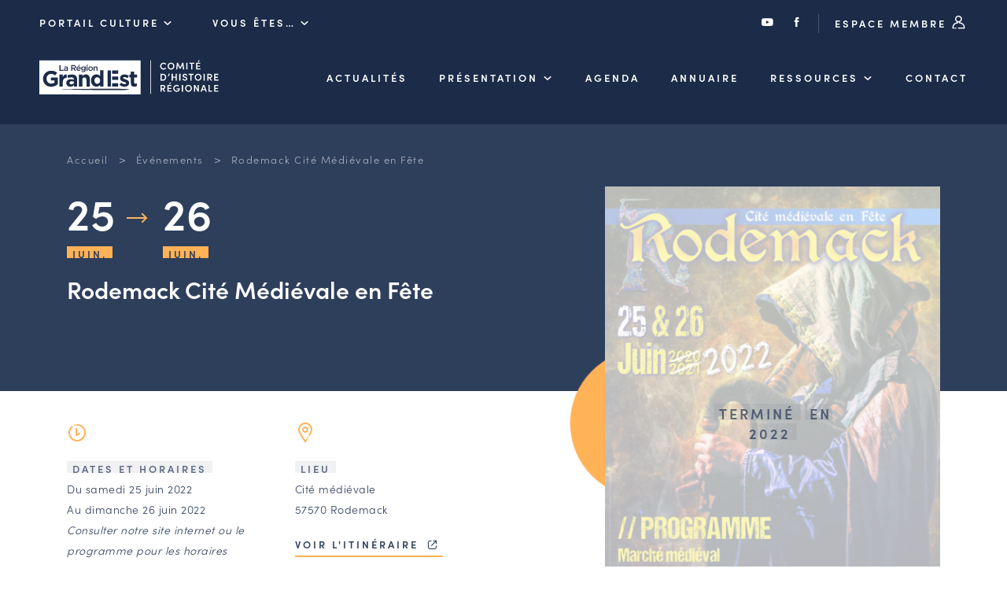

--- FILE ---
content_type: text/html; charset=UTF-8
request_url: https://chr.grandest.fr/evenements/rodemack-cite-medievale-en-fete/
body_size: 9164
content:

<!DOCTYPE html>
<html lang="fr-FR">

<head>

  <meta charset="UTF-8">
  <meta name="viewport" content="width=device-width, initial-scale=1, shrink-to-fit=no, user-scalable=0, viewport-fit=cover">
  <link rel="profile" href="http://gmpg.org/xfn/11">

  
      <link rel="icon" type="image/png" sizes="32x32" href="https://chr.grandest.fr/wp-content/themes/theme_chr/static/favicon/favicon_32.png">
      <link rel="icon" type="image/png" sizes="64x64" href="https://chr.grandest.fr/wp-content/themes/theme_chr/static/favicon/favicon_64.png">
      <link rel="apple-touch-icon" sizes="120x120" href="https://chr.grandest.fr/wp-content/themes/theme_chr/static/favicon/touchicon_120.png">
      <link rel="apple-touch-icon" sizes="152x152" href="https://chr.grandest.fr/wp-content/themes/theme_chr/static/favicon/touchicon_152.png">
      <link rel="apple-touch-icon" sizes="167x167" href="https://chr.grandest.fr/wp-content/themes/theme_chr/static/favicon/touchicon_167.png">
      <link rel="apple-touch-icon" sizes="180x180" href="https://chr.grandest.fr/wp-content/themes/theme_chr/static/favicon/touchicon_180.png">
      <meta name='robots' content='index, follow, max-image-preview:large, max-snippet:-1, max-video-preview:-1' />
	
	
	<!-- This site is optimized with the Yoast SEO plugin v26.5 - https://yoast.com/wordpress/plugins/seo/ -->
	<title>Rodemack Cité Médiévale en Fête - Comité d&#039;Histoire Régionale</title>
	<link rel="canonical" href="https://chr.grandest.fr/evenements/rodemack-cite-medievale-en-fete/" />
	<meta property="og:locale" content="fr_FR" />
	<meta property="og:type" content="article" />
	<meta property="og:title" content="Rodemack Cité Médiévale en Fête - Comité d&#039;Histoire Régionale" />
	<meta property="og:url" content="https://chr.grandest.fr/evenements/rodemack-cite-medievale-en-fete/" />
	<meta property="og:site_name" content="Comité d&#039;Histoire Régionale" />
	<meta name="twitter:card" content="summary_large_image" />
	<script type="application/ld+json" class="yoast-schema-graph">{"@context":"https://schema.org","@graph":[{"@type":"WebPage","@id":"https://chr.grandest.fr/evenements/rodemack-cite-medievale-en-fete/","url":"https://chr.grandest.fr/evenements/rodemack-cite-medievale-en-fete/","name":"Rodemack Cité Médiévale en Fête - Comité d&#039;Histoire Régionale","isPartOf":{"@id":"https://chr.grandest.fr/#website"},"datePublished":"2022-06-07T14:15:50+00:00","breadcrumb":{"@id":"https://chr.grandest.fr/evenements/rodemack-cite-medievale-en-fete/#breadcrumb"},"inLanguage":"fr-FR","potentialAction":[{"@type":"ReadAction","target":["https://chr.grandest.fr/evenements/rodemack-cite-medievale-en-fete/"]}]},{"@type":"BreadcrumbList","@id":"https://chr.grandest.fr/evenements/rodemack-cite-medievale-en-fete/#breadcrumb","itemListElement":[{"@type":"ListItem","position":1,"name":"Accueil","item":"https://chr.grandest.fr/"},{"@type":"ListItem","position":2,"name":"Événements","item":"https://chr.grandest.fr/evenements/"},{"@type":"ListItem","position":3,"name":"Rodemack Cité Médiévale en Fête"}]},{"@type":"WebSite","@id":"https://chr.grandest.fr/#website","url":"https://chr.grandest.fr/","name":"Comité d&#039;Histoire Régionale","description":"","potentialAction":[{"@type":"SearchAction","target":{"@type":"EntryPoint","urlTemplate":"https://chr.grandest.fr/?s={search_term_string}"},"query-input":{"@type":"PropertyValueSpecification","valueRequired":true,"valueName":"search_term_string"}}],"inLanguage":"fr-FR"}]}</script>
	<!-- / Yoast SEO plugin. -->


<link rel="alternate" type="application/rss+xml" title="Comité d&#039;Histoire Régionale &raquo; Flux" href="https://chr.grandest.fr/feed/" />
<script data-optimized="1" type="text/javascript">window._wpemojiSettings={"baseUrl":"https:\/\/s.w.org\/images\/core\/emoji\/16.0.1\/72x72\/","ext":".png","svgUrl":"https:\/\/s.w.org\/images\/core\/emoji\/16.0.1\/svg\/","svgExt":".svg","source":{"concatemoji":"https:\/\/chr.grandest.fr\/wp-includes\/js\/wp-emoji-release.min.js?ver=3812777bc0a744a978eb8788b4d6f816"}};
/*! This file is auto-generated */
!function(s,n){var o,i,e;function c(e){try{var t={supportTests:e,timestamp:(new Date).valueOf()};sessionStorage.setItem(o,JSON.stringify(t))}catch(e){}}function p(e,t,n){e.clearRect(0,0,e.canvas.width,e.canvas.height),e.fillText(t,0,0);var t=new Uint32Array(e.getImageData(0,0,e.canvas.width,e.canvas.height).data),a=(e.clearRect(0,0,e.canvas.width,e.canvas.height),e.fillText(n,0,0),new Uint32Array(e.getImageData(0,0,e.canvas.width,e.canvas.height).data));return t.every(function(e,t){return e===a[t]})}function u(e,t){e.clearRect(0,0,e.canvas.width,e.canvas.height),e.fillText(t,0,0);for(var n=e.getImageData(16,16,1,1),a=0;a<n.data.length;a++)if(0!==n.data[a])return!1;return!0}function f(e,t,n,a){switch(t){case"flag":return n(e,"\ud83c\udff3\ufe0f\u200d\u26a7\ufe0f","\ud83c\udff3\ufe0f\u200b\u26a7\ufe0f")?!1:!n(e,"\ud83c\udde8\ud83c\uddf6","\ud83c\udde8\u200b\ud83c\uddf6")&&!n(e,"\ud83c\udff4\udb40\udc67\udb40\udc62\udb40\udc65\udb40\udc6e\udb40\udc67\udb40\udc7f","\ud83c\udff4\u200b\udb40\udc67\u200b\udb40\udc62\u200b\udb40\udc65\u200b\udb40\udc6e\u200b\udb40\udc67\u200b\udb40\udc7f");case"emoji":return!a(e,"\ud83e\udedf")}return!1}function g(e,t,n,a){var r="undefined"!=typeof WorkerGlobalScope&&self instanceof WorkerGlobalScope?new OffscreenCanvas(300,150):s.createElement("canvas"),o=r.getContext("2d",{willReadFrequently:!0}),i=(o.textBaseline="top",o.font="600 32px Arial",{});return e.forEach(function(e){i[e]=t(o,e,n,a)}),i}function t(e){var t=s.createElement("script");t.src=e,t.defer=!0,s.head.appendChild(t)}"undefined"!=typeof Promise&&(o="wpEmojiSettingsSupports",i=["flag","emoji"],n.supports={everything:!0,everythingExceptFlag:!0},e=new Promise(function(e){s.addEventListener("DOMContentLoaded",e,{once:!0})}),new Promise(function(t){var n=function(){try{var e=JSON.parse(sessionStorage.getItem(o));if("object"==typeof e&&"number"==typeof e.timestamp&&(new Date).valueOf()<e.timestamp+604800&&"object"==typeof e.supportTests)return e.supportTests}catch(e){}return null}();if(!n){if("undefined"!=typeof Worker&&"undefined"!=typeof OffscreenCanvas&&"undefined"!=typeof URL&&URL.createObjectURL&&"undefined"!=typeof Blob)try{var e="postMessage("+g.toString()+"("+[JSON.stringify(i),f.toString(),p.toString(),u.toString()].join(",")+"));",a=new Blob([e],{type:"text/javascript"}),r=new Worker(URL.createObjectURL(a),{name:"wpTestEmojiSupports"});return void(r.onmessage=function(e){c(n=e.data),r.terminate(),t(n)})}catch(e){}c(n=g(i,f,p,u))}t(n)}).then(function(e){for(var t in e)n.supports[t]=e[t],n.supports.everything=n.supports.everything&&n.supports[t],"flag"!==t&&(n.supports.everythingExceptFlag=n.supports.everythingExceptFlag&&n.supports[t]);n.supports.everythingExceptFlag=n.supports.everythingExceptFlag&&!n.supports.flag,n.DOMReady=!1,n.readyCallback=function(){n.DOMReady=!0}}).then(function(){return e}).then(function(){var e;n.supports.everything||(n.readyCallback(),(e=n.source||{}).concatemoji?t(e.concatemoji):e.wpemoji&&e.twemoji&&(t(e.twemoji),t(e.wpemoji)))}))}((window,document),window._wpemojiSettings)</script>
<link data-optimized="2" rel="stylesheet" href="https://chr.grandest.fr/wp-content/litespeed/css/2/8c0b76b8466210bcc74ffdcd905a7e48.css?ver=9eb6e" />




<link rel='stylesheet' id='web-ui_style-css' href='https://chr.grandest.fr/wp-content/themes/theme_chr/dist/css/7e376d1f8b27211d37ea.css?ver=3812777bc0a744a978eb8788b4d6f816'  media='all' />

<script data-optimized="1" type="text/javascript" id="utils-js-extra">var userSettings={"url":"\/","uid":"0","time":"1765898548","secure":"1"}</script>
<script data-optimized="1"  src="https://chr.grandest.fr/wp-content/litespeed/js/2/42cc110b60c55a4555631993b8a17448.js?ver=c8ae4" id="utils-js"></script>
<script  src="https://chr.grandest.fr/wp-includes/js/jquery/jquery.min.js?ver=3.7.1" id="jquery-core-js"></script>
<link rel="https://api.w.org/" href="https://chr.grandest.fr/wp-json/" /><link rel="alternate" title="JSON" type="application/json" href="https://chr.grandest.fr/wp-json/wp/v2/evenements/7694" /><link rel='shortlink' href='https://chr.grandest.fr/?p=7694' />
<link rel="alternate" title="oEmbed (JSON)" type="application/json+oembed" href="https://chr.grandest.fr/wp-json/oembed/1.0/embed?url=https%3A%2F%2Fchr.grandest.fr%2Fevenements%2Frodemack-cite-medievale-en-fete%2F" />
<link rel="alternate" title="oEmbed (XML)" type="text/xml+oembed" href="https://chr.grandest.fr/wp-json/oembed/1.0/embed?url=https%3A%2F%2Fchr.grandest.fr%2Fevenements%2Frodemack-cite-medievale-en-fete%2F&#038;format=xml" />

  
  <!-- Matomo Tag Manager -->
  <script>var _mtm=window._mtm=window._mtm||[];_mtm.push({'mtm.startTime':(new Date().getTime()),'event':'mtm.Start'});var d=document,g=d.createElement('script'),s=d.getElementsByTagName('script')[0];g.async=!0;g.src='https://piwik.grandest.fr/piwik/js/container_Z05Bjnov.js';s.parentNode.insertBefore(g,s)</script>
  <!-- End Matomo Tag Manager -->

</head>

<body class="wp-singular evenements-template-default single single-evenements postid-7694 wp-theme-theme_chr">

<!-- START Message IE 10 or Less -->
<!--[if IE]><div id="alert-ie" class="c-content-white"><p>Oups, votre navigateur n’est pas à jour et vous pourriez rencontrer des problèmes de navigation sur le site.<br>Suivez un de ces liens pour y remédier :</p><br><div><a href="https://www.google.com/chrome/" target="_blank" class="browser"><i class="fab fa-chrome"></i><span>Google Chrome</span></a><a href="https://www.mozilla.org/fr/firefox/new/" target="_blank" class="browser"><i class="fab fa-firefox"></i><span>Mozilla Firefox</span></a><a href="https://www.microsoft.com/fr-fr/windows/microsoft-edge" target="_blank" class="browser"><i class="fab fa-edge"></i><span>Microsoft Edge</span></a></div><br><button class="btn js-alert-ie" type="button">Fermer</button></div><![endif]-->
<script>if (navigator.appVersion.indexOf("MSIE 10") !== -1) { document.write('<div id="alert-ie" class="c-content-white"><p>Oups, votre navigateur n’est pas à jour et vous pourriez rencontrer des problèmes de navigation sur le site.<br>Suivez un de ces liens pour y remédier :</p><br><div><a href="https://www.google.com/chrome/" target="_blank" class="browser"><i class="fab fa-chrome"></i><span>Google Chrome</span></a><a href="https://www.mozilla.org/fr/firefox/new/" target="_blank" class="browser"><i class="fab fa-firefox"></i><span>Mozilla Firefox</span></a><a href="https://www.microsoft.com/fr-fr/windows/microsoft-edge" target="_blank" class="browser"><i class="fab fa-edge"></i><span>Microsoft Edge</span></a></div><br><button class="btn js-alert-ie" type="button">Fermer</button></div>'); }</script>
<!-- END Message IE 10 or Less -->


<div class="wrapper">
  <header class="header ">
    <div class="header__wrapper">
            <div class="topnav">
        <div class="on_left">
          <div class="custom_menu_dropdown">
            <span class="is_btn">Portail Culture <i class="icon-chr-select"></i></span>
            <div>
                              <span><a href="https://chr.grandest.fr">Comité d&#039;Histoire Régionale</a></span>
                                    <span><a href="https://sri.grandest.fr">Service Inventaire et Patrimoines de la Région Grand Est</a></span>
                                </div>
          </div>
          <div class="custom_menu_dropdown">
            <span class="is_btn">Vous êtes… <i class="icon-chr-select"></i></span>
            <div>
                                <span><a href="https://chr.grandest.fr/le-chr-et-vous/amateurs-dhistoire-et-de-patrimoine/">Amateurs d’histoire et de patrimoine</a></span>
                                      <span><a href="https://chr.grandest.fr/le-chr-et-vous/responsables-de-structures/">Responsables de structures</a></span>
                                      <span><a href="https://chr.grandest.fr/le-chr-et-vous/etudiants-chercheurs/">Étudiants &#038; chercheurs</a></span>
                                </div>
          </div>
        </div>
        <div class="on_right">
          <a href="https://www.youtube.com/c/RegionGrandEst/" target="_blank"><i class="icon-youtube"></i></a>
          <a href="https://www.facebook.com/chrgrandest/" target="_blank"><i class="icon-facebook"></i></a>
          <a href="https://chr.grandest.fr/connexion/" class="is_btn">Espace membre <i class="icon-chr-connexion"></i></a>
        </div>
      </div>
      
              <div class="mainnav">
          <a href="https://chr.grandest.fr" class="is_logo"><img src="https://chr.grandest.fr/wp-content/themes/theme_chr/static/logo-chr-white.svg" alt="Comité d&#039;Histoire Régionale" class="logo" /></a>

          <nav class="menu">
                        <ul data-depth="1">
                                <li class="menu__item ">
                  <a href="https://chr.grandest.fr/actualites/" class="is_btn ">Actualités</a>
                                    </li>
                                <li class="menu__item has-submenu ">
                  <a href="https://chr.grandest.fr/comite-dhistoire-regionale/" class="is_btn ">Présentation</a>
                                        <ul class="submenu" data-depth="2">
                                                  <li ><a href="https://chr.grandest.fr/comite-dhistoire-regionale/les-missions-du-comite-dhistoire-regionale/">Les missions du CHR</a></li>
                                                  <li ><a href="https://chr.grandest.fr/comite-dhistoire-regionale/lequipeduchr/">L’équipe du CHR</a></li>
                                                  <li ><a href="https://chr.grandest.fr/comite-dhistoire-regionale/le-conseil-des-associations/">Le conseil des associations</a></li>
                                                  <li ><a href="https://chr.grandest.fr/comite-dhistoire-regionale/le-conseil-scientifique/">Le conseil scientifique</a></li>
                                                  <li ><a href="https://chr.grandest.fr/comite-dhistoire-regionale/les-actions-phares/">Les actions phares</a></li>
                                            </ul>
                                    </li>
                                <li class="menu__item ">
                  <a href="https://chr.grandest.fr/evenements/" class="is_btn ">Agenda</a>
                                    </li>
                                <li class="menu__item ">
                  <a href="/acteurs" class="is_btn ">Annuaire</a>
                                    </li>
                                <li class="menu__item has-submenu ">
                  <a href="" class="is_btn ">Ressources</a>
                                        <ul class="submenu" data-depth="2">
                                                  <li ><a href="https://chr.grandest.fr/ressources/offres-demploi-et-de-stage/">Offres d’emploi et de stage</a></li>
                                                  <li ><a href="https://chr.grandest.fr/ressources/bourse-dechange-des-acteurs/">Bourse d’échange</a></li>
                                                  <li ><a href="https://chr.grandest.fr/guides-et-outils-en-ligne/">Outils en ligne</a></li>
                                                  <li ><a href="https://chr.grandest.fr/ressources/cartes-des-naudin/">Cartes des Naudin</a></li>
                                            </ul>
                                    </li>
                                <li class="menu__item ">
                  <a href="https://chr.grandest.fr/contacter-le-comite-dhistoire-regional/" class="is_btn ">Contact</a>
                                    </li>
                            </ul>
                      </nav>
                    <div class="is_burger">
            <button class="menu-burger js-menu-burger" type="button" aria-controls="menu" aria-expanded="false" aria-label="Menu">
              <div class="burger">
                <img src="https://chr.grandest.fr/wp-content/themes/theme_chr/static/menu.svg" alt="" class="is--menu svg" />
                <img src="https://chr.grandest.fr/wp-content/themes/theme_chr/static/annuler.svg" alt="" class="is--close svg" />
              </div>
            </button>
          </div>
        </div>
          </div>
  </header>

  <main>

<section id="acteurs" class="section-space with-breadcrumb is--event">
  <div class="container">
    <div class="row">
      <div class="col">
        
<div class="breadcrumb">
  <span><span><a href="https://chr.grandest.fr/">Accueil</a></span></span>  &gt;  <span><a href="https://chr.grandest.fr/evenements/">Événements</a></span></span>  &gt;  <span class="breadcrumb_last" aria-current="page">Rodemack Cité Médiévale en Fête</span></span></span></div>
        <div class="detail double">
          <div>
            <div class="txtwhite mh">
              <div class="date">
                                <span class="start">25<br /><span class="flag fsmall background-line bl-yellow">Juin.</span></span>
                <span class="end">26<br /><span class="flag fsmall background-line bl-yellow">Juin.</span></span>
                              </div>
                                          <h1 class="smaller-h1 more-space-top">Rodemack Cité Médiévale en Fête</h1>
            </div>

            <div class="is--ziplus rte">
              <div class="double">
                <div>
                  <img src="https://chr.grandest.fr/wp-content/themes/theme_chr/static/horaire.svg" alt="" class="svg" /><br /><br />
                  <span class="ib"><span class="flag fsmall background-line bl-dark">Dates et horaires</span></span>
                  <p>
                                          Du samedi 25 juin 2022<br />
                      Au dimanche 26 juin 2022                    
                                          <br /><em>Consulter notre site internet ou le programme pour les horaires détaillés</em>
                                      </p>

                                  </div>
                <div>
                  <img src="https://chr.grandest.fr/wp-content/themes/theme_chr/static/ville.svg" alt="" class="svg" /><br /><br />
                                      <span class="ib"><span class="flag fsmall background-line bl-dark">Lieu</span></span>
                    <p>Cité médiévale<br />57570 Rodemack</p>
                    <p><a href="https://maps.google.com/?q=Cité médiévale, Rodemack, 57570" class="btntxt" target="_blank">Voir l'itinéraire <i class="icon-lien-ext"></i></a></p>
                                  </div>
              </div>

              <br />
              <h3>L'événement</h3>
              <p>
                              <span class="flag fsmall background-line bl-dark">Manifestation nationale</span>
                            </p>
              <h2>Oyez oyez gentes dames et beaux damoiseaux!</h2>
<p>Venez découvrir <strong>«Rodemack Cité Médiévale en Fête»</strong>! Une fête médiévale lors de laquelle le bourg se pare de couleurs or et azur pour festoyer selon les traditions d’antan. Le temps d’un week-end, <strong>le village de Rodemack retourne au temps du Moyen-Âge</strong>.</p>
<p><strong>Un Marché Médiéval</strong> investira toutes les ruelles du village pour vous proposer des produits de qualité : bijoux en matières précieuses, accessoires en cuir, objets en bois et en corne, répliques d’armes, vêtements médiévaux, pâtisseries et boissons d’antan, sans oublier les nombreux stands dédiés aux enfants.</p>
<p>En plus de cela, n<strong>ombreuses seront les animations</strong> que vous pourrez trouver au détour des rues,<strong> musiciens, comédiens, bateleurs, jongleurs, danseurs, conteurs, échassiers…</strong> Les enfants ne seront pas en reste, une aire de jeux médiévaux est prévue pour eux. Rien de mieux pour découvrir le savoir-faire des artisans : la forge, la poterie, l’orfèvrerie, la vannerie et bien d’autres ateliers participatifs.</p>
<p>Tous les ans se tiennent aussi un rendez-vous incontournable : <strong>bal médiéval traditionnel, spectacles de feu, Foire médiéval et grand défilé.</strong></p>
<div id="panel-17-0-0-1" class="so-panel widget widget_shapely_video_widget shapely_video_widget panel-last-child" data-index="1" data-style="{&quot;background_image_attachment&quot;:false,&quot;background_display&quot;:&quot;tile&quot;}"></div>
<ul>
<li><strong>Samedi : 13h et début des festivités à 16h</strong></li>
<li><strong>Dimanche : 10H</strong></li>
<li><strong>Tarif journée : 12€ / Préventes : 10€</strong></li>
</ul>
<div dir="ltr">
<div>
<div>
<div dir="ltr" data-smartmail="gmail_signature">
<ul>
<li><strong>Pass 2 jours: 20€ / Préventes 15€</strong></li>
<li><strong>Personnes costumées: 12€ + 1 boisson gratuite</strong></li>
<li><strong>Gratuits en dessous de 12 ans</strong></li>
<li><strong>Pas de tarif de groupe</strong></li>
</ul>
<div></div>
</div>
</div>
</div>
</div>
<p>Pour sa 42ème édition, le vieux bourg fortifié se métamorphosera les 25 et 26 Juin 2022 en village au temps du Moyen-Âge. Surprises et nouveautés seront au rendez-vous pour cette nouvelle édition !</p>
<h3><strong>SAMEDI 25 JUIN 2022</strong></h3>
<p>Dès 13h le samedi, plus de 60 échoppes du Marché Médiéval investiront toutes les ruelles du village pour vous proposer des produits de qualité : bijoux en matières précieuses, accessoires en cuir, objets en bois et en corne,<br />
répliques d’armes, vêtements médiévaux, pâtisseries et boissons d’antan, sans oublier les nombreux stands dédiés aux enfants.</p>
<p>A partir de 16h, nombreuses seront les animations que vous pourrez trouver au détour des rues, musiciens, comédiens, bateleurs, jongleurs, danseurs, conteurs, échassiers…Les enfants ne seront pas en reste, une aire de jeux médiévaux est prévue pour eux. Intéressez-vous au savoir-faire des artisans : la forge, la poterie, l’orfèvrerie, la vannerie et bien d’autres ateliers participatifs.</p>
<p>Sur les différentes places du village et dans le parc de la Citadelle, participez aux démonstrations de tir à l’arbalète,<br />
assistez à des tirs de canon ou encore admirez les campements à la découverte des différents modes de vie de<br />
l’époque médiévale.</p>
<p>Vers 20h30, rendez-vous Place des Baillis pour le traditionnel bal médiéval et laissez-vous entraîner dans des danses<br />
conviviales au son des instruments d’une autre époque.</p>
<p>Pour 22h30, dans le parc de la Citadelle de Rodemack laissez-vous surprendre par le spectacle de feu des Bateleurs de Sire Jean accompagnés par le groupe Rhésus Positif !</p>
<p>&nbsp;</p>
<p>DIMANCHE 26 JUIND 2022</p>
<p>Le dimanche dès 10h, les festivités se poursuivront, vous retrouverez à nouveau la Foire Médiévale et ses marchands venus de la France entière et autres contrées éloignées, qui se feront grande joie de délester vos bourses.</p>
<p>A partir de 12h, vous succomberez au traditionnel repas médiéval au pied de la Barbacane, qui ravira vos papilles tout<br />
en profitant des spectacles aux pieds du Château. Les animations, spectacles, démonstrations d’artisanat et combats se poursuivront toute la journée. Les festivités seront clôturées vers 17h30 par un grand défilé d’environ 600 personnes costumées rassemblant tous les artistes, artisans et bien d’autres&#8230;</p>
<p>En bonus cette année, 2 concerts exceptionnels de <strong>Luc Arbogast </strong>seront organisés en plein air, impasse des Fiefs à Rodemack.<br />
Rendez-vous à 14h les samedi 25 et dimanche 26 Juin. (Entrée payante 25 EUR accès fête inclus)</p>
                                                          <br />
                <h3>Informations pratiques</h3>
                <table class="ticket_table_header" border="0" width="100%" cellspacing="0" cellpadding="0">
<tbody>
<tr>
<th class="ticket_table_header_name">Tarif</th>
<th class="ticket_table_header_price">Prix</th>
<th class="ticket_table_header_quantity">Quantité</th>
</tr>
</tbody>
</table>
<table id="ticket_table_2038097" class="ticket_table billetterie_tb p_0" border="0" width="100%" cellspacing="0" cellpadding="0">
<tbody>
<tr class="" data-id="2038097">
<td class="billetterie_tb_nom">Concert Luc Arbogast &#8211; Samedi 25/06/2022 &#8211; 14h</td>
<td class="billetterie_tb_prix"><span class="globalize" data-module="number" data-value="25">25,00 €</span></td>
<td class="billetterie_tb_nombre"></td>
</tr>
</tbody>
</table>
<table id="ticket_table_2038097" class="ticket_table billetterie_tb p_0" border="0" width="100%" cellspacing="0" cellpadding="0">
<tbody>
<tr class="" data-id="2038097">
<td class="billetterie_tb_nombre"></td>
</tr>
</tbody>
</table>
<table id="ticket_table_2038102" class="ticket_table billetterie_tb p_0" border="0" width="100%" cellspacing="0" cellpadding="0">
<tbody>
<tr class="" data-id="2038102">
<td class="billetterie_tb_nom">Concert Luc Arbogast &#8211; Dimanche 26/06/2022 &#8211; 14h</td>
<td class="billetterie_tb_prix"><span class="globalize" data-module="number" data-value="25">25,00 €</span></td>
<td class="billetterie_tb_nombre"></td>
</tr>
</tbody>
</table>
<table id="ticket_table_2038102" class="ticket_table billetterie_tb p_0" border="0" width="100%" cellspacing="0" cellpadding="0">
<tbody>
<tr class="" data-id="2038102">
<td class="billetterie_tb_nombre"></td>
</tr>
</tbody>
</table>
<table id="ticket_table_2038075" class="ticket_table billetterie_tb p_0" border="0" width="100%" cellspacing="0" cellpadding="0">
<tbody>
<tr class="" data-id="2038075">
<td class="billetterie_tb_nom">RCMF 2022 Samedi 25 Juin (12 ans et +)</td>
<td class="billetterie_tb_prix"><span class="globalize" data-module="number" data-value="10">10,00 €</span></td>
<td class="billetterie_tb_nombre"></td>
</tr>
</tbody>
</table>
<table id="ticket_table_2038075" class="ticket_table billetterie_tb p_0" border="0" width="100%" cellspacing="0" cellpadding="0">
<tbody>
<tr class="" data-id="2038075">
<td class="billetterie_tb_nombre"></td>
</tr>
</tbody>
</table>
<table id="ticket_table_2038077" class="ticket_table billetterie_tb p_0" border="0" width="100%" cellspacing="0" cellpadding="0">
<tbody>
<tr class="" data-id="2038077">
<td class="billetterie_tb_nom">RCMF 2022 Dimanche 26 Juin (12 ans et +)</td>
<td class="billetterie_tb_prix"><span class="globalize" data-module="number" data-value="10">10,00 €</span></td>
<td class="billetterie_tb_nombre"></td>
</tr>
</tbody>
</table>
<table id="ticket_table_2038077" class="ticket_table billetterie_tb p_0" border="0" width="100%" cellspacing="0" cellpadding="0">
<tbody>
<tr class="" data-id="2038077">
<td class="billetterie_tb_nombre"></td>
</tr>
</tbody>
</table>
<table id="ticket_table_2038076" class="ticket_table billetterie_tb p_0" border="0" width="100%" cellspacing="0" cellpadding="0">
<tbody>
<tr class="" data-id="2038076">
<td class="billetterie_tb_nom">RCMF 2022 Pass week-end 25 et 26 Juin (12 ans et +)</td>
<td class="billetterie_tb_prix"><span class="globalize" data-module="number" data-value="15">15,00 €</span></td>
</tr>
</tbody>
</table>
                          </div>
          </div>
          <div>
            <div class="intro-wrapper">
              <picture><img src="https://chr.grandest.fr/wp-content/uploads/sites/2/2022/06/affiche-web-445x629.jpg" srcset="https://chr.grandest.fr/wp-content/uploads/sites/2/2022/06/affiche-web-890x1259.jpg 2x" alt="affiche-web" /></picture>                              <div class="ended"><div class="end_wrapper">
                  <span class="flag background-line bl-dark">Terminé</span>
                  <span class="flag background-line bl-dark">en 2022</span>
                </div></div>
                          </div>
            <div class="organiser-wrapper">
              <div class="bdl">
                <span class="flag fsmall background-line bl-dark">Organisé par</span>
                                  <div class="organiser">
                    <a href="https://chr.grandest.fr/acteurs/association-des-amis-des-vieilles-pierres-pour-la-sauvegarde-de-rodemack/">
                                            <span class="h5">Association des amis des vieilles pierres pour la sauvegarde de Rodemack <i class="icon-chr-arrow-long reverse"></i></span>
                    </a>
                  </div>
                                
                              </div>
            </div>
          </div>
        </div>
      </div>
    </div>
  </div>
</section>

<section id="zoom" class="section-space nmgt">
  <div class="container">
    <div class="row">
      <div class="col">
        <div class="rte">
          <div class="triple pgright is--column">
                        <div>
              <h5 class="fw400">Période</h5>
                              <span class="flag fsmall background-line bl-dark">Du 16e au 18e siècle</span>                              <span class="fake-li">1500-1648</span>                              <span class="fake-li">1649-1789</span>                              <span class="flag fsmall background-line bl-dark">Du 19e au 21e siècle</span>                              <span class="fake-li">1789-1815</span>                              <span class="fake-li">1816-1870</span>                              <span class="fake-li">1871-1913</span>                              <span class="fake-li">1914-1949</span>                              <span class="fake-li">1950-nos jours</span>                              <span class="flag fsmall background-line bl-dark">Moyen Âge</span>                              <span class="fake-li">1001-1500</span>                              <span class="fake-li">501-1000</span>                          </div>
                                    <div>
              <h5 class="fw400">Thématique</h5>
                              <span class="fake-li">social</span>                          </div>
                                    <div>
              <h5 class="fw400">Lieu étudié</h5>
                          </div>
                      </div>
        </div>
      </div>
    </div>
  </div>
</section>



  </main>

  <footer class="footer">
        <div class="background-lightblue">
      <div class="container">
        <div class="row">
          <div class="col">
            <div class="quadra">
              <div>
                <h4>Comité<br />d’Histoire<br />Régionale</h4>
                <hr />
                <p><img src="https://chr.grandest.fr/wp-content/themes/theme_chr/static/logo-ge-white.svg" alt="Comité d&#039;Histoire Régionale" class="logo" /></p>
              </div>
              <div>
                <h5>Adresse & contact</h5>
                <p>5 rue de Jéricho<br />
CS 70441<br />
51000 CHALONS-EN-CHAMPAGNE CEDEX</p>
                <p><a href="tel:0387318145" class="btntxt">03 87 31 81 45</a></p>
                <p><a href="mailto:chr@grandest.fr" class="btntxt">chr@grandest.fr</a></p>
              </div>
              <div>
                <picture><source srcset="https://chr.grandest.fr/wp-content/uploads/sites/2/2021/04/newsletter-215x235.jpg.webp 1x, https://chr.grandest.fr/wp-content/uploads/sites/2/2021/04/newsletter-430x470.jpg.webp 2x" type="image/webp" /><img src="https://chr.grandest.fr/wp-content/uploads/sites/2/2021/04/newsletter-215x235.jpg" srcset="https://chr.grandest.fr/wp-content/uploads/sites/2/2021/04/newsletter-430x470.jpg 2x" alt="newsletter" /></picture>              </div>
              <div>
                <h5>S'abonner à la lettre d'information</h5>
                <p><a href="https://chr.grandest.fr/dernieres-lettres-dinformation" class="udl">Consulter les dernières lettres</a></p>
                <p class="msb"><a href="https://chr.grandest.fr/inscription-newsletter/" class="btn" target="_blank">Je m’inscris</a></p>
                <p><a href="https://www.youtube.com/c/RegionGrandEst/" class="picto" target="_blank"><i class="icon-youtube"></i></a><a href="https://www.facebook.com/chrgrandest/" class="picto" target="_blank"><i class="icon-facebook"></i></a></p>
              </div>
            </div>
          </div>
        </div>
      </div>
    </div>
    
    <div class="background-darkblue">
      <div class="container">
        <div class="col">
          <div class="row">
                          <a href="https://chr.grandest.fr/mentions-legales/" >Mentions légales</a>
                              <a href="https://chr.grandest.fr/aide-accessibilite/" >Aide &#038; accessibilité</a>
                              <a href="https://www.grandest.fr/donnees-personnelles/" target="_blank">Données personnelles <i class="icon-lien-ext"></i></a>
                              <a href="https://chr.grandest.fr/mentions-legales/#cookies" >Cookies</a>
                
            <a href="https://www.adipso.com" target="_blank" class="adipso"><i class="icon-adipso"></i><span class="sr-only">Adipso, agence web et mobile à Strasbourg</span></a>
          </div>
        </div>
      </div>
    </div>
  </footer>

  <script type="speculationrules">
{"prefetch":[{"source":"document","where":{"and":[{"href_matches":"\/*"},{"not":{"href_matches":["\/wp-*.php","\/wp-admin\/*","\/wp-content\/uploads\/sites\/2\/*","\/wp-content\/*","\/wp-content\/plugins\/*","\/wp-content\/themes\/theme_chr\/*","\/*\\?(.+)"]}},{"not":{"selector_matches":"a[rel~=\"nofollow\"]"}},{"not":{"selector_matches":".no-prefetch, .no-prefetch a"}}]},"eagerness":"conservative"}]}
</script>
<script data-optimized="1" type="text/javascript">var relevanssi_rt_regex=/(&|\?)_(rt|rt_nonce)=(\w+)/g
var newUrl=window.location.search.replace(relevanssi_rt_regex,'')
if(newUrl.substr(0,1)=='&'){newUrl='?'+newUrl.substr(1)}
history.replaceState(null,null,window.location.pathname+newUrl+window.location.hash)</script>
<script data-optimized="1"  src="https://chr.grandest.fr/wp-content/litespeed/js/2/6afc5f462bf3e4c10747f75d7041856e.js?ver=50d91" id="editor-js"></script>
<script data-optimized="1"  id="editor-js-after">window.wp.oldEditor=window.wp.editor</script>
<script data-optimized="1" type="text/javascript" id="web-ui_script-js-extra">var ajaxurl="https:\/\/chr.grandest.fr\/wp-admin\/admin-ajax.php"</script>
<script data-optimized="1"  src="https://chr.grandest.fr/wp-content/litespeed/js/2/ebaca99948e70bbe52ac8391816b10a0.js?ver=4bbc4" id="web-ui_script-js"></script>
<script data-optimized="1"  src="https://chr.grandest.fr/wp-content/litespeed/js/2/053352a9cc8d9f950b2cea166c1cca42.js?ver=9f5bf" id="web-ui_navigation-js"></script>
<script data-optimized="1"  src="https://chr.grandest.fr/wp-content/litespeed/js/2/072e4d55f965156be62c4d5480d71e16.js?ver=8dbe4" id="wp-polyfill-js"></script>
<script data-optimized="1" type="text/javascript" id="adipso-forms-front-js-extra">var adipsoFormsFrontSettings={"ajaxUrl":"https:\/\/chr.grandest.fr\/wp-admin\/admin-ajax.php"}</script>
<script data-optimized="1"  src="https://chr.grandest.fr/wp-content/litespeed/js/2/c3a78b762f2689a1f111303544927eb6.js?ver=2b772" id="adipso-forms-front-js"></script>

</div>
</body>
</html>


<!-- Page cached by LiteSpeed Cache 7.6.2 on 2025-12-16 16:22:30 -->

--- FILE ---
content_type: text/css
request_url: https://chr.grandest.fr/wp-content/themes/theme_chr/dist/css/7e376d1f8b27211d37ea.css?ver=3812777bc0a744a978eb8788b4d6f816
body_size: 52944
content:
@import url(https://use.typekit.net/pgd5fxe.css);
.select2-container{box-sizing:border-box;display:inline-block;margin:0;position:relative;vertical-align:middle}.select2-container .select2-selection--single{box-sizing:border-box;cursor:pointer;display:block;height:28px;user-select:none;-webkit-user-select:none}.select2-container .select2-selection--single .select2-selection__rendered{display:block;padding-left:8px;padding-right:20px;overflow:hidden;text-overflow:ellipsis;white-space:nowrap}.select2-container .select2-selection--single .select2-selection__clear{background-color:transparent;border:none;font-size:1em}.select2-container[dir="rtl"] .select2-selection--single .select2-selection__rendered{padding-right:8px;padding-left:20px}.select2-container .select2-selection--multiple{box-sizing:border-box;cursor:pointer;display:block;min-height:32px;user-select:none;-webkit-user-select:none}.select2-container .select2-selection--multiple .select2-selection__rendered{display:inline;list-style:none;padding:0}.select2-container .select2-selection--multiple .select2-selection__clear{background-color:transparent;border:none;font-size:1em}.select2-container .select2-search--inline .select2-search__field{box-sizing:border-box;border:none;font-size:100%;margin-top:5px;margin-left:5px;padding:0;max-width:100%;resize:none;height:18px;vertical-align:bottom;font-family:sans-serif;overflow:hidden;word-break:keep-all}.select2-container .select2-search--inline .select2-search__field::-webkit-search-cancel-button{-webkit-appearance:none}.select2-dropdown{background-color:white;border:1px solid #aaa;border-radius:4px;box-sizing:border-box;display:block;position:absolute;left:-100000px;width:100%;z-index:1051}.select2-results{display:block}.select2-results__options{list-style:none;margin:0;padding:0}.select2-results__option{padding:6px;user-select:none;-webkit-user-select:none}.select2-results__option--selectable{cursor:pointer}.select2-container--open .select2-dropdown{left:0}.select2-container--open .select2-dropdown--above{border-bottom:none;border-bottom-left-radius:0;border-bottom-right-radius:0}.select2-container--open .select2-dropdown--below{border-top:none;border-top-left-radius:0;border-top-right-radius:0}.select2-search--dropdown{display:block;padding:4px}.select2-search--dropdown .select2-search__field{padding:4px;width:100%;box-sizing:border-box}.select2-search--dropdown .select2-search__field::-webkit-search-cancel-button{-webkit-appearance:none}.select2-search--dropdown.select2-search--hide{display:none}.select2-close-mask{border:0;margin:0;padding:0;display:block;position:fixed;left:0;top:0;min-height:100%;min-width:100%;height:auto;width:auto;opacity:0;z-index:99;background-color:#fff;filter:alpha(opacity=0)}.select2-hidden-accessible{border:0 !important;clip:rect(0 0 0 0) !important;-webkit-clip-path:inset(50%) !important;clip-path:inset(50%) !important;height:1px !important;overflow:hidden !important;padding:0 !important;position:absolute !important;width:1px !important;white-space:nowrap !important}.select2-container--default .select2-selection--single{background-color:#fff;border:1px solid #aaa;border-radius:4px}.select2-container--default .select2-selection--single .select2-selection__rendered{color:#444;line-height:28px}.select2-container--default .select2-selection--single .select2-selection__clear{cursor:pointer;float:right;font-weight:bold;height:26px;margin-right:20px;padding-right:0px}.select2-container--default .select2-selection--single .select2-selection__placeholder{color:#999}.select2-container--default .select2-selection--single .select2-selection__arrow{height:26px;position:absolute;top:1px;right:1px;width:20px}.select2-container--default .select2-selection--single .select2-selection__arrow b{border-color:#888 transparent transparent transparent;border-style:solid;border-width:5px 4px 0 4px;height:0;left:50%;margin-left:-4px;margin-top:-2px;position:absolute;top:50%;width:0}.select2-container--default[dir="rtl"] .select2-selection--single .select2-selection__clear{float:left}.select2-container--default[dir="rtl"] .select2-selection--single .select2-selection__arrow{left:1px;right:auto}.select2-container--default.select2-container--disabled .select2-selection--single{background-color:#eee;cursor:default}.select2-container--default.select2-container--disabled .select2-selection--single .select2-selection__clear{display:none}.select2-container--default.select2-container--open .select2-selection--single .select2-selection__arrow b{border-color:transparent transparent #888 transparent;border-width:0 4px 5px 4px}.select2-container--default .select2-selection--multiple{background-color:white;border:1px solid #aaa;border-radius:4px;cursor:text;padding-bottom:5px;padding-right:5px;position:relative}.select2-container--default .select2-selection--multiple.select2-selection--clearable{padding-right:25px}.select2-container--default .select2-selection--multiple .select2-selection__clear{cursor:pointer;font-weight:bold;height:20px;margin-right:10px;margin-top:5px;position:absolute;right:0;padding:1px}.select2-container--default .select2-selection--multiple .select2-selection__choice{background-color:#e4e4e4;border:1px solid #aaa;border-radius:4px;box-sizing:border-box;display:inline-block;margin-left:5px;margin-top:5px;padding:0;padding-left:20px;position:relative;max-width:100%;overflow:hidden;text-overflow:ellipsis;vertical-align:bottom;white-space:nowrap}.select2-container--default .select2-selection--multiple .select2-selection__choice__display{cursor:default;padding-left:2px;padding-right:5px}.select2-container--default .select2-selection--multiple .select2-selection__choice__remove{background-color:transparent;border:none;border-right:1px solid #aaa;border-top-left-radius:4px;border-bottom-left-radius:4px;color:#999;cursor:pointer;font-size:1em;font-weight:bold;padding:0 4px;position:absolute;left:0;top:0}.select2-container--default .select2-selection--multiple .select2-selection__choice__remove:hover,.select2-container--default .select2-selection--multiple .select2-selection__choice__remove:focus{background-color:#f1f1f1;color:#333;outline:none}.select2-container--default[dir="rtl"] .select2-selection--multiple .select2-selection__choice{margin-left:5px;margin-right:auto}.select2-container--default[dir="rtl"] .select2-selection--multiple .select2-selection__choice__display{padding-left:5px;padding-right:2px}.select2-container--default[dir="rtl"] .select2-selection--multiple .select2-selection__choice__remove{border-left:1px solid #aaa;border-right:none;border-top-left-radius:0;border-bottom-left-radius:0;border-top-right-radius:4px;border-bottom-right-radius:4px}.select2-container--default[dir="rtl"] .select2-selection--multiple .select2-selection__clear{float:left;margin-left:10px;margin-right:auto}.select2-container--default.select2-container--focus .select2-selection--multiple{border:solid black 1px;outline:0}.select2-container--default.select2-container--disabled .select2-selection--multiple{background-color:#eee;cursor:default}.select2-container--default.select2-container--disabled .select2-selection__choice__remove{display:none}.select2-container--default.select2-container--open.select2-container--above .select2-selection--single,.select2-container--default.select2-container--open.select2-container--above .select2-selection--multiple{border-top-left-radius:0;border-top-right-radius:0}.select2-container--default.select2-container--open.select2-container--below .select2-selection--single,.select2-container--default.select2-container--open.select2-container--below .select2-selection--multiple{border-bottom-left-radius:0;border-bottom-right-radius:0}.select2-container--default .select2-search--dropdown .select2-search__field{border:1px solid #aaa}.select2-container--default .select2-search--inline .select2-search__field{background:transparent;border:none;outline:0;box-shadow:none;-webkit-appearance:textfield}.select2-container--default .select2-results>.select2-results__options{max-height:200px;overflow-y:auto}.select2-container--default .select2-results__option .select2-results__option{padding-left:1em}.select2-container--default .select2-results__option .select2-results__option .select2-results__group{padding-left:0}.select2-container--default .select2-results__option .select2-results__option .select2-results__option{margin-left:-1em;padding-left:2em}.select2-container--default .select2-results__option .select2-results__option .select2-results__option .select2-results__option{margin-left:-2em;padding-left:3em}.select2-container--default .select2-results__option .select2-results__option .select2-results__option .select2-results__option .select2-results__option{margin-left:-3em;padding-left:4em}.select2-container--default .select2-results__option .select2-results__option .select2-results__option .select2-results__option .select2-results__option .select2-results__option{margin-left:-4em;padding-left:5em}.select2-container--default .select2-results__option .select2-results__option .select2-results__option .select2-results__option .select2-results__option .select2-results__option .select2-results__option{margin-left:-5em;padding-left:6em}.select2-container--default .select2-results__option--group{padding:0}.select2-container--default .select2-results__option--disabled{color:#999}.select2-container--default .select2-results__option--selected{background-color:#ddd}.select2-container--default .select2-results__option--highlighted.select2-results__option--selectable{background-color:#5897fb;color:white}.select2-container--default .select2-results__group{cursor:default;display:block;padding:6px}.select2-container--classic .select2-selection--single{background-color:#f7f7f7;border:1px solid #aaa;border-radius:4px;outline:0;background-image:-webkit-linear-gradient(top, #fff 50%, #eee 100%);background-image:-o-linear-gradient(top, #fff 50%, #eee 100%);background-image:linear-gradient(to bottom, #fff 50%, #eee 100%);background-repeat:repeat-x;filter:progid:DXImageTransform.Microsoft.gradient(startColorstr='#FFFFFFFF', endColorstr='#FFEEEEEE', GradientType=0)}.select2-container--classic .select2-selection--single:focus{border:1px solid #5897fb}.select2-container--classic .select2-selection--single .select2-selection__rendered{color:#444;line-height:28px}.select2-container--classic .select2-selection--single .select2-selection__clear{cursor:pointer;float:right;font-weight:bold;height:26px;margin-right:20px}.select2-container--classic .select2-selection--single .select2-selection__placeholder{color:#999}.select2-container--classic .select2-selection--single .select2-selection__arrow{background-color:#ddd;border:none;border-left:1px solid #aaa;border-top-right-radius:4px;border-bottom-right-radius:4px;height:26px;position:absolute;top:1px;right:1px;width:20px;background-image:-webkit-linear-gradient(top, #eee 50%, #ccc 100%);background-image:-o-linear-gradient(top, #eee 50%, #ccc 100%);background-image:linear-gradient(to bottom, #eee 50%, #ccc 100%);background-repeat:repeat-x;filter:progid:DXImageTransform.Microsoft.gradient(startColorstr='#FFEEEEEE', endColorstr='#FFCCCCCC', GradientType=0)}.select2-container--classic .select2-selection--single .select2-selection__arrow b{border-color:#888 transparent transparent transparent;border-style:solid;border-width:5px 4px 0 4px;height:0;left:50%;margin-left:-4px;margin-top:-2px;position:absolute;top:50%;width:0}.select2-container--classic[dir="rtl"] .select2-selection--single .select2-selection__clear{float:left}.select2-container--classic[dir="rtl"] .select2-selection--single .select2-selection__arrow{border:none;border-right:1px solid #aaa;border-radius:0;border-top-left-radius:4px;border-bottom-left-radius:4px;left:1px;right:auto}.select2-container--classic.select2-container--open .select2-selection--single{border:1px solid #5897fb}.select2-container--classic.select2-container--open .select2-selection--single .select2-selection__arrow{background:transparent;border:none}.select2-container--classic.select2-container--open .select2-selection--single .select2-selection__arrow b{border-color:transparent transparent #888 transparent;border-width:0 4px 5px 4px}.select2-container--classic.select2-container--open.select2-container--above .select2-selection--single{border-top:none;border-top-left-radius:0;border-top-right-radius:0;background-image:-webkit-linear-gradient(top, #fff 0%, #eee 50%);background-image:-o-linear-gradient(top, #fff 0%, #eee 50%);background-image:linear-gradient(to bottom, #fff 0%, #eee 50%);background-repeat:repeat-x;filter:progid:DXImageTransform.Microsoft.gradient(startColorstr='#FFFFFFFF', endColorstr='#FFEEEEEE', GradientType=0)}.select2-container--classic.select2-container--open.select2-container--below .select2-selection--single{border-bottom:none;border-bottom-left-radius:0;border-bottom-right-radius:0;background-image:-webkit-linear-gradient(top, #eee 50%, #fff 100%);background-image:-o-linear-gradient(top, #eee 50%, #fff 100%);background-image:linear-gradient(to bottom, #eee 50%, #fff 100%);background-repeat:repeat-x;filter:progid:DXImageTransform.Microsoft.gradient(startColorstr='#FFEEEEEE', endColorstr='#FFFFFFFF', GradientType=0)}.select2-container--classic .select2-selection--multiple{background-color:white;border:1px solid #aaa;border-radius:4px;cursor:text;outline:0;padding-bottom:5px;padding-right:5px}.select2-container--classic .select2-selection--multiple:focus{border:1px solid #5897fb}.select2-container--classic .select2-selection--multiple .select2-selection__clear{display:none}.select2-container--classic .select2-selection--multiple .select2-selection__choice{background-color:#e4e4e4;border:1px solid #aaa;border-radius:4px;display:inline-block;margin-left:5px;margin-top:5px;padding:0}.select2-container--classic .select2-selection--multiple .select2-selection__choice__display{cursor:default;padding-left:2px;padding-right:5px}.select2-container--classic .select2-selection--multiple .select2-selection__choice__remove{background-color:transparent;border:none;border-top-left-radius:4px;border-bottom-left-radius:4px;color:#888;cursor:pointer;font-size:1em;font-weight:bold;padding:0 4px}.select2-container--classic .select2-selection--multiple .select2-selection__choice__remove:hover{color:#555;outline:none}.select2-container--classic[dir="rtl"] .select2-selection--multiple .select2-selection__choice{margin-left:5px;margin-right:auto}.select2-container--classic[dir="rtl"] .select2-selection--multiple .select2-selection__choice__display{padding-left:5px;padding-right:2px}.select2-container--classic[dir="rtl"] .select2-selection--multiple .select2-selection__choice__remove{border-top-left-radius:0;border-bottom-left-radius:0;border-top-right-radius:4px;border-bottom-right-radius:4px}.select2-container--classic.select2-container--open .select2-selection--multiple{border:1px solid #5897fb}.select2-container--classic.select2-container--open.select2-container--above .select2-selection--multiple{border-top:none;border-top-left-radius:0;border-top-right-radius:0}.select2-container--classic.select2-container--open.select2-container--below .select2-selection--multiple{border-bottom:none;border-bottom-left-radius:0;border-bottom-right-radius:0}.select2-container--classic .select2-search--dropdown .select2-search__field{border:1px solid #aaa;outline:0}.select2-container--classic .select2-search--inline .select2-search__field{outline:0;box-shadow:none}.select2-container--classic .select2-dropdown{background-color:#fff;border:1px solid transparent}.select2-container--classic .select2-dropdown--above{border-bottom:none}.select2-container--classic .select2-dropdown--below{border-top:none}.select2-container--classic .select2-results>.select2-results__options{max-height:200px;overflow-y:auto}.select2-container--classic .select2-results__option--group{padding:0}.select2-container--classic .select2-results__option--disabled{color:grey}.select2-container--classic .select2-results__option--highlighted.select2-results__option--selectable{background-color:#3875d7;color:#fff}.select2-container--classic .select2-results__group{cursor:default;display:block;padding:6px}.select2-container--classic.select2-container--open .select2-dropdown{border-color:#5897fb}

/* Slider */
.slick-slider
{
    position: relative;

    display: block;
    box-sizing: border-box;

    -webkit-user-select: none;
       -moz-user-select: none;
        -ms-user-select: none;
            user-select: none;

    -webkit-touch-callout: none;
    -khtml-user-select: none;
    -ms-touch-action: pan-y;
        touch-action: pan-y;
    -webkit-tap-highlight-color: transparent;
}

.slick-list
{
    position: relative;

    display: block;
    overflow: hidden;

    margin: 0;
    padding: 0;
}
.slick-list:focus
{
    outline: none;
}
.slick-list.dragging
{
    cursor: pointer;
    cursor: hand;
}

.slick-slider .slick-track,
.slick-slider .slick-list
{
    -webkit-transform: translate3d(0, 0, 0);
       -moz-transform: translate3d(0, 0, 0);
        -ms-transform: translate3d(0, 0, 0);
         -o-transform: translate3d(0, 0, 0);
            transform: translate3d(0, 0, 0);
}

.slick-track
{
    position: relative;
    top: 0;
    left: 0;

    display: block;
    margin-left: auto;
    margin-right: auto;
}
.slick-track:before,
.slick-track:after
{
    display: table;

    content: '';
}
.slick-track:after
{
    clear: both;
}
.slick-loading .slick-track
{
    visibility: hidden;
}

.slick-slide
{
    display: none;
    float: left;

    height: 100%;
    min-height: 1px;
}
[dir='rtl'] .slick-slide
{
    float: right;
}
.slick-slide img
{
    display: block;
}
.slick-slide.slick-loading img
{
    display: none;
}
.slick-slide.dragging img
{
    pointer-events: none;
}
.slick-initialized .slick-slide
{
    display: block;
}
.slick-loading .slick-slide
{
    visibility: hidden;
}
.slick-vertical .slick-slide
{
    display: block;

    height: auto;

    border: 1px solid transparent;
}
.slick-arrow.slick-hidden {
    display: none;
}

@charset 'UTF-8';
/* Slider */
.slick-loading .slick-list
{
    background: #fff url(../backgrounds/ajax-loader-c5cd7f5300576ab4c88202b42f6ded62.gif) center center no-repeat;
}

/* Icons */
@font-face
{
    font-family: 'slick';
    font-weight: normal;
    font-style: normal;

    src: url(../webfonts/slick-ced611daf7709cc778da928fec876475.eot);
    src: url(../webfonts/slick-ced611daf7709cc778da928fec876475.eot?#iefix) format('embedded-opentype'), url(../webfonts/slick-b7c9e1e479de3b53f1e4e30ebac2403a.woff) format('woff'), url(../webfonts/slick-d41f55a78e6f49a5512878df1737e58a.ttf) format('truetype'), url(../webfonts/slick-a8e9c202c81d39b6aa122692e8e2cd1f.svg#slick) format('svg');
}
/* Arrows */
.slick-prev,
.slick-next
{
    font-size: 0;
    line-height: 0;

    position: absolute;
    top: 50%;

    display: block;

    width: 20px;
    height: 20px;
    padding: 0;
    -webkit-transform: translate(0, -50%);
    -ms-transform: translate(0, -50%);
    transform: translate(0, -50%);

    cursor: pointer;

    color: transparent;
    border: none;
    outline: none;
    background: transparent;
}
.slick-prev:hover,
.slick-prev:focus,
.slick-next:hover,
.slick-next:focus
{
    color: transparent;
    outline: none;
    background: transparent;
}
.slick-prev:hover:before,
.slick-prev:focus:before,
.slick-next:hover:before,
.slick-next:focus:before
{
    opacity: 1;
}
.slick-prev.slick-disabled:before,
.slick-next.slick-disabled:before
{
    opacity: .25;
}

.slick-prev:before,
.slick-next:before
{
    font-family: 'slick';
    font-size: 20px;
    line-height: 1;

    opacity: .75;
    color: white;

    -webkit-font-smoothing: antialiased;
    -moz-osx-font-smoothing: grayscale;
}

.slick-prev
{
    left: -25px;
}
[dir='rtl'] .slick-prev
{
    right: -25px;
    left: auto;
}
.slick-prev:before
{
    content: '←';
}
[dir='rtl'] .slick-prev:before
{
    content: '→';
}

.slick-next
{
    right: -25px;
}
[dir='rtl'] .slick-next
{
    right: auto;
    left: -25px;
}
.slick-next:before
{
    content: '→';
}
[dir='rtl'] .slick-next:before
{
    content: '←';
}

/* Dots */
.slick-dotted.slick-slider
{
    margin-bottom: 30px;
}

.slick-dots
{
    position: absolute;
    bottom: -25px;

    display: block;

    width: 100%;
    padding: 0;
    margin: 0;

    list-style: none;

    text-align: center;
}
.slick-dots li
{
    position: relative;

    display: inline-block;

    width: 20px;
    height: 20px;
    margin: 0 5px;
    padding: 0;

    cursor: pointer;
}
.slick-dots li button
{
    font-size: 0;
    line-height: 0;

    display: block;

    width: 20px;
    height: 20px;
    padding: 5px;

    cursor: pointer;

    color: transparent;
    border: 0;
    outline: none;
    background: transparent;
}
.slick-dots li button:hover,
.slick-dots li button:focus
{
    outline: none;
}
.slick-dots li button:hover:before,
.slick-dots li button:focus:before
{
    opacity: 1;
}
.slick-dots li button:before
{
    font-family: 'slick';
    font-size: 6px;
    line-height: 20px;

    position: absolute;
    top: 0;
    left: 0;

    width: 20px;
    height: 20px;

    content: '•';
    text-align: center;

    opacity: .25;
    color: black;

    -webkit-font-smoothing: antialiased;
    -moz-osx-font-smoothing: grayscale;
}
.slick-dots li.slick-active button:before
{
    opacity: .75;
    color: black;
}

/* Magnific Popup CSS */
.mfp-bg {
  top: 0;
  left: 0;
  width: 100%;
  height: 100%;
  z-index: 1042;
  overflow: hidden;
  position: fixed;
  background: #0b0b0b;
  opacity: 0.8; }

.mfp-wrap {
  top: 0;
  left: 0;
  width: 100%;
  height: 100%;
  z-index: 1043;
  position: fixed;
  outline: none !important;
  -webkit-backface-visibility: hidden; }

.mfp-container {
  text-align: center;
  position: absolute;
  width: 100%;
  height: 100%;
  left: 0;
  top: 0;
  padding: 0 8px;
  box-sizing: border-box; }

.mfp-container:before {
  content: '';
  display: inline-block;
  height: 100%;
  vertical-align: middle; }

.mfp-align-top .mfp-container:before {
  display: none; }

.mfp-content {
  position: relative;
  display: inline-block;
  vertical-align: middle;
  margin: 0 auto;
  text-align: left;
  z-index: 1045; }

.mfp-inline-holder .mfp-content,
.mfp-ajax-holder .mfp-content {
  width: 100%;
  cursor: auto; }

.mfp-ajax-cur {
  cursor: progress; }

.mfp-zoom-out-cur, .mfp-zoom-out-cur .mfp-image-holder .mfp-close {
  cursor: -moz-zoom-out;
  cursor: -webkit-zoom-out;
  cursor: zoom-out; }

.mfp-zoom {
  cursor: pointer;
  cursor: -webkit-zoom-in;
  cursor: -moz-zoom-in;
  cursor: zoom-in; }

.mfp-auto-cursor .mfp-content {
  cursor: auto; }

.mfp-close,
.mfp-arrow,
.mfp-preloader,
.mfp-counter {
  -webkit-user-select: none;
  -moz-user-select: none;
  user-select: none; }

.mfp-loading.mfp-figure {
  display: none; }

.mfp-hide {
  display: none !important; }

.mfp-preloader {
  color: #CCC;
  position: absolute;
  top: 50%;
  width: auto;
  text-align: center;
  margin-top: -0.8em;
  left: 8px;
  right: 8px;
  z-index: 1044; }
  .mfp-preloader a {
    color: #CCC; }
    .mfp-preloader a:hover {
      color: #FFF; }

.mfp-s-ready .mfp-preloader {
  display: none; }

.mfp-s-error .mfp-content {
  display: none; }

button.mfp-close,
button.mfp-arrow {
  overflow: visible;
  cursor: pointer;
  background: transparent;
  border: 0;
  -webkit-appearance: none;
  display: block;
  outline: none;
  padding: 0;
  z-index: 1046;
  box-shadow: none;
  touch-action: manipulation; }

button::-moz-focus-inner {
  padding: 0;
  border: 0; }

.mfp-close {
  width: 44px;
  height: 44px;
  line-height: 44px;
  position: absolute;
  right: 0;
  top: 0;
  text-decoration: none;
  text-align: center;
  opacity: 0.65;
  padding: 0 0 18px 10px;
  color: #FFF;
  font-style: normal;
  font-size: 28px;
  font-family: Arial, Baskerville, monospace; }
  .mfp-close:hover,
  .mfp-close:focus {
    opacity: 1; }
  .mfp-close:active {
    top: 1px; }

.mfp-close-btn-in .mfp-close {
  color: #333; }

.mfp-image-holder .mfp-close,
.mfp-iframe-holder .mfp-close {
  color: #FFF;
  right: -6px;
  text-align: right;
  padding-right: 6px;
  width: 100%; }

.mfp-counter {
  position: absolute;
  top: 0;
  right: 0;
  color: #CCC;
  font-size: 12px;
  line-height: 18px;
  white-space: nowrap; }

.mfp-arrow {
  position: absolute;
  opacity: 0.65;
  margin: 0;
  top: 50%;
  margin-top: -55px;
  padding: 0;
  width: 90px;
  height: 110px;
  -webkit-tap-highlight-color: transparent; }
  .mfp-arrow:active {
    margin-top: -54px; }
  .mfp-arrow:hover,
  .mfp-arrow:focus {
    opacity: 1; }
  .mfp-arrow:before,
  .mfp-arrow:after {
    content: '';
    display: block;
    width: 0;
    height: 0;
    position: absolute;
    left: 0;
    top: 0;
    margin-top: 35px;
    margin-left: 35px;
    border: medium inset transparent; }
  .mfp-arrow:after {
    border-top-width: 13px;
    border-bottom-width: 13px;
    top: 8px; }
  .mfp-arrow:before {
    border-top-width: 21px;
    border-bottom-width: 21px;
    opacity: 0.7; }

.mfp-arrow-left {
  left: 0; }
  .mfp-arrow-left:after {
    border-right: 17px solid #FFF;
    margin-left: 31px; }
  .mfp-arrow-left:before {
    margin-left: 25px;
    border-right: 27px solid #3F3F3F; }

.mfp-arrow-right {
  right: 0; }
  .mfp-arrow-right:after {
    border-left: 17px solid #FFF;
    margin-left: 39px; }
  .mfp-arrow-right:before {
    border-left: 27px solid #3F3F3F; }

.mfp-iframe-holder {
  padding-top: 40px;
  padding-bottom: 40px; }
  .mfp-iframe-holder .mfp-content {
    line-height: 0;
    width: 100%;
    max-width: 900px; }
  .mfp-iframe-holder .mfp-close {
    top: -40px; }

.mfp-iframe-scaler {
  width: 100%;
  height: 0;
  overflow: hidden;
  padding-top: 56.25%; }
  .mfp-iframe-scaler iframe {
    position: absolute;
    display: block;
    top: 0;
    left: 0;
    width: 100%;
    height: 100%;
    box-shadow: 0 0 8px rgba(0, 0, 0, 0.6);
    background: #000; }

/* Main image in popup */
img.mfp-img {
  width: auto;
  max-width: 100%;
  height: auto;
  display: block;
  line-height: 0;
  box-sizing: border-box;
  padding: 40px 0 40px;
  margin: 0 auto; }

/* The shadow behind the image */
.mfp-figure {
  line-height: 0; }
  .mfp-figure:after {
    content: '';
    position: absolute;
    left: 0;
    top: 40px;
    bottom: 40px;
    display: block;
    right: 0;
    width: auto;
    height: auto;
    z-index: -1;
    box-shadow: 0 0 8px rgba(0, 0, 0, 0.6);
    background: #444; }
  .mfp-figure small {
    color: #BDBDBD;
    display: block;
    font-size: 12px;
    line-height: 14px; }
  .mfp-figure figure {
    margin: 0; }

.mfp-bottom-bar {
  margin-top: -36px;
  position: absolute;
  top: 100%;
  left: 0;
  width: 100%;
  cursor: auto; }

.mfp-title {
  text-align: left;
  line-height: 18px;
  color: #F3F3F3;
  word-wrap: break-word;
  padding-right: 36px; }

.mfp-image-holder .mfp-content {
  max-width: 100%; }

.mfp-gallery .mfp-image-holder .mfp-figure {
  cursor: pointer; }

@media screen and (max-width: 800px) and (orientation: landscape), screen and (max-height: 300px) {
  /**
       * Remove all paddings around the image on small screen
       */
  .mfp-img-mobile .mfp-image-holder {
    padding-left: 0;
    padding-right: 0; }
  .mfp-img-mobile img.mfp-img {
    padding: 0; }
  .mfp-img-mobile .mfp-figure:after {
    top: 0;
    bottom: 0; }
  .mfp-img-mobile .mfp-figure small {
    display: inline;
    margin-left: 5px; }
  .mfp-img-mobile .mfp-bottom-bar {
    background: rgba(0, 0, 0, 0.6);
    bottom: 0;
    margin: 0;
    top: auto;
    padding: 3px 5px;
    position: fixed;
    box-sizing: border-box; }
    .mfp-img-mobile .mfp-bottom-bar:empty {
      padding: 0; }
  .mfp-img-mobile .mfp-counter {
    right: 5px;
    top: 3px; }
  .mfp-img-mobile .mfp-close {
    top: 0;
    right: 0;
    width: 35px;
    height: 35px;
    line-height: 35px;
    background: rgba(0, 0, 0, 0.6);
    position: fixed;
    text-align: center;
    padding: 0; } }

@media all and (max-width: 900px) {
  .mfp-arrow {
    -webkit-transform: scale(0.75);
    transform: scale(0.75); }
  .mfp-arrow-left {
    -webkit-transform-origin: 0;
    transform-origin: 0; }
  .mfp-arrow-right {
    -webkit-transform-origin: 100%;
    transform-origin: 100%; }
  .mfp-container {
    padding-left: 6px;
    padding-right: 6px; } }

/*!
 * Bootstrap Grid v4.4.1 (https://getbootstrap.com/)
 * Copyright 2011-2019 The Bootstrap Authors
 * Copyright 2011-2019 Twitter, Inc.
 * Licensed under MIT (https://github.com/twbs/bootstrap/blob/master/LICENSE)
 */html{box-sizing:border-box;-ms-overflow-style:scrollbar}*,*::before,*::after{box-sizing:inherit}.container{width:100%;padding-right:15px;padding-left:15px;margin-right:auto;margin-left:auto}@media (min-width: 576px){.container{max-width:540px}}@media (min-width: 768px){.container{max-width:720px}}@media (min-width: 992px){.container{max-width:960px}}@media (min-width: 1200px){.container{max-width:1140px}}.container-fluid,.container-sm,.container-md,.container-lg,.container-xl{width:100%;padding-right:15px;padding-left:15px;margin-right:auto;margin-left:auto}@media (min-width: 576px){.container,.container-sm{max-width:540px}}@media (min-width: 768px){.container,.container-sm,.container-md{max-width:720px}}@media (min-width: 992px){.container,.container-sm,.container-md,.container-lg{max-width:960px}}@media (min-width: 1200px){.container,.container-sm,.container-md,.container-lg,.container-xl{max-width:1140px}}.row{display:flex;flex-wrap:wrap;margin-right:-15px;margin-left:-15px}.no-gutters{margin-right:0;margin-left:0}.no-gutters>.col,.no-gutters>[class*="col-"]{padding-right:0;padding-left:0}.col-1,.col-2,.col-3,.col-4,.col-5,.col-6,.col-7,.col-8,.col-9,.col-10,.col-11,.col-12,.col-xs-12,.col,.col-auto,.col-sm-1,.col-sm-2,.col-sm-3,.col-sm-4,.col-sm-5,.col-sm-6,.col-sm-7,.col-sm-8,.col-sm-9,.col-sm-10,.col-sm-11,.col-sm-12,.col-sm,.col-sm-auto,.col-md-1,.col-md-2,.col-md-3,.col-md-4,.col-md-5,.col-md-6,.col-md-7,.col-md-8,.col-md-9,.col-md-10,.col-md-11,.col-md-12,.col-md,.col-md-auto,.col-lg-1,.col-lg-2,.col-lg-3,.col-lg-4,.col-lg-5,.col-lg-6,.col-lg-7,.col-lg-8,.col-lg-9,.col-lg-10,.col-lg-11,.col-lg-12,.col-lg,.col-lg-auto,.col-xl-1,.col-xl-2,.col-xl-3,.col-xl-4,.col-xl-5,.col-xl-6,.col-xl-7,.col-xl-8,.col-xl-9,.col-xl-10,.col-xl-11,.col-xl-12,.col-xl,.col-xl-auto{position:relative;width:100%;padding-right:15px;padding-left:15px}.col{flex-basis:0;flex-grow:1;max-width:100%}.row-cols-1>*{flex:0 0 100%;max-width:100%}.row-cols-2>*{flex:0 0 50%;max-width:50%}.row-cols-3>*{flex:0 0 33.33333%;max-width:33.33333%}.row-cols-4>*{flex:0 0 25%;max-width:25%}.row-cols-5>*{flex:0 0 20%;max-width:20%}.row-cols-6>*{flex:0 0 16.66667%;max-width:16.66667%}.col-auto{flex:0 0 auto;width:auto;max-width:100%}.col-1{flex:0 0 8.33333%;max-width:8.33333%}.col-2{flex:0 0 16.66667%;max-width:16.66667%}.col-3{flex:0 0 25%;max-width:25%}.col-4{flex:0 0 33.33333%;max-width:33.33333%}.col-5{flex:0 0 41.66667%;max-width:41.66667%}.col-6{flex:0 0 50%;max-width:50%}.col-7{flex:0 0 58.33333%;max-width:58.33333%}.col-8{flex:0 0 66.66667%;max-width:66.66667%}.col-9{flex:0 0 75%;max-width:75%}.col-10{flex:0 0 83.33333%;max-width:83.33333%}.col-11{flex:0 0 91.66667%;max-width:91.66667%}.col-12,.col-xs-12{flex:0 0 100%;max-width:100%}.order-first{order:-1}.order-last{order:13}.order-0{order:0}.order-1{order:1}.order-2{order:2}.order-3{order:3}.order-4{order:4}.order-5{order:5}.order-6{order:6}.order-7{order:7}.order-8{order:8}.order-9{order:9}.order-10{order:10}.order-11{order:11}.order-12{order:12}.offset-1{margin-left:8.33333%}.offset-2{margin-left:16.66667%}.offset-3{margin-left:25%}.offset-4{margin-left:33.33333%}.offset-5{margin-left:41.66667%}.offset-6{margin-left:50%}.offset-7{margin-left:58.33333%}.offset-8{margin-left:66.66667%}.offset-9{margin-left:75%}.offset-10{margin-left:83.33333%}.offset-11{margin-left:91.66667%}@media (min-width: 576px){.col-sm{flex-basis:0;flex-grow:1;max-width:100%}.row-cols-sm-1>*{flex:0 0 100%;max-width:100%}.row-cols-sm-2>*{flex:0 0 50%;max-width:50%}.row-cols-sm-3>*{flex:0 0 33.33333%;max-width:33.33333%}.row-cols-sm-4>*{flex:0 0 25%;max-width:25%}.row-cols-sm-5>*{flex:0 0 20%;max-width:20%}.row-cols-sm-6>*{flex:0 0 16.66667%;max-width:16.66667%}.col-sm-auto{flex:0 0 auto;width:auto;max-width:100%}.col-sm-1{flex:0 0 8.33333%;max-width:8.33333%}.col-sm-2{flex:0 0 16.66667%;max-width:16.66667%}.col-sm-3{flex:0 0 25%;max-width:25%}.col-sm-4{flex:0 0 33.33333%;max-width:33.33333%}.col-sm-5{flex:0 0 41.66667%;max-width:41.66667%}.col-sm-6{flex:0 0 50%;max-width:50%}.col-sm-7{flex:0 0 58.33333%;max-width:58.33333%}.col-sm-8{flex:0 0 66.66667%;max-width:66.66667%}.col-sm-9{flex:0 0 75%;max-width:75%}.col-sm-10{flex:0 0 83.33333%;max-width:83.33333%}.col-sm-11{flex:0 0 91.66667%;max-width:91.66667%}.col-sm-12{flex:0 0 100%;max-width:100%}.order-sm-first{order:-1}.order-sm-last{order:13}.order-sm-0{order:0}.order-sm-1{order:1}.order-sm-2{order:2}.order-sm-3{order:3}.order-sm-4{order:4}.order-sm-5{order:5}.order-sm-6{order:6}.order-sm-7{order:7}.order-sm-8{order:8}.order-sm-9{order:9}.order-sm-10{order:10}.order-sm-11{order:11}.order-sm-12{order:12}.offset-sm-0{margin-left:0}.offset-sm-1{margin-left:8.33333%}.offset-sm-2{margin-left:16.66667%}.offset-sm-3{margin-left:25%}.offset-sm-4{margin-left:33.33333%}.offset-sm-5{margin-left:41.66667%}.offset-sm-6{margin-left:50%}.offset-sm-7{margin-left:58.33333%}.offset-sm-8{margin-left:66.66667%}.offset-sm-9{margin-left:75%}.offset-sm-10{margin-left:83.33333%}.offset-sm-11{margin-left:91.66667%}}@media (min-width: 768px){.col-md{flex-basis:0;flex-grow:1;max-width:100%}.row-cols-md-1>*{flex:0 0 100%;max-width:100%}.row-cols-md-2>*{flex:0 0 50%;max-width:50%}.row-cols-md-3>*{flex:0 0 33.33333%;max-width:33.33333%}.row-cols-md-4>*{flex:0 0 25%;max-width:25%}.row-cols-md-5>*{flex:0 0 20%;max-width:20%}.row-cols-md-6>*{flex:0 0 16.66667%;max-width:16.66667%}.col-md-auto{flex:0 0 auto;width:auto;max-width:100%}.col-md-1{flex:0 0 8.33333%;max-width:8.33333%}.col-md-2{flex:0 0 16.66667%;max-width:16.66667%}.col-md-3{flex:0 0 25%;max-width:25%}.col-md-4{flex:0 0 33.33333%;max-width:33.33333%}.col-md-5{flex:0 0 41.66667%;max-width:41.66667%}.col-md-6{flex:0 0 50%;max-width:50%}.col-md-7{flex:0 0 58.33333%;max-width:58.33333%}.col-md-8{flex:0 0 66.66667%;max-width:66.66667%}.col-md-9{flex:0 0 75%;max-width:75%}.col-md-10{flex:0 0 83.33333%;max-width:83.33333%}.col-md-11{flex:0 0 91.66667%;max-width:91.66667%}.col-md-12{flex:0 0 100%;max-width:100%}.order-md-first{order:-1}.order-md-last{order:13}.order-md-0{order:0}.order-md-1{order:1}.order-md-2{order:2}.order-md-3{order:3}.order-md-4{order:4}.order-md-5{order:5}.order-md-6{order:6}.order-md-7{order:7}.order-md-8{order:8}.order-md-9{order:9}.order-md-10{order:10}.order-md-11{order:11}.order-md-12{order:12}.offset-md-0{margin-left:0}.offset-md-1{margin-left:8.33333%}.offset-md-2{margin-left:16.66667%}.offset-md-3{margin-left:25%}.offset-md-4{margin-left:33.33333%}.offset-md-5{margin-left:41.66667%}.offset-md-6{margin-left:50%}.offset-md-7{margin-left:58.33333%}.offset-md-8{margin-left:66.66667%}.offset-md-9{margin-left:75%}.offset-md-10{margin-left:83.33333%}.offset-md-11{margin-left:91.66667%}}@media (min-width: 992px){.col-lg{flex-basis:0;flex-grow:1;max-width:100%}.row-cols-lg-1>*{flex:0 0 100%;max-width:100%}.row-cols-lg-2>*{flex:0 0 50%;max-width:50%}.row-cols-lg-3>*{flex:0 0 33.33333%;max-width:33.33333%}.row-cols-lg-4>*{flex:0 0 25%;max-width:25%}.row-cols-lg-5>*{flex:0 0 20%;max-width:20%}.row-cols-lg-6>*{flex:0 0 16.66667%;max-width:16.66667%}.col-lg-auto{flex:0 0 auto;width:auto;max-width:100%}.col-lg-1{flex:0 0 8.33333%;max-width:8.33333%}.col-lg-2{flex:0 0 16.66667%;max-width:16.66667%}.col-lg-3{flex:0 0 25%;max-width:25%}.col-lg-4{flex:0 0 33.33333%;max-width:33.33333%}.col-lg-5{flex:0 0 41.66667%;max-width:41.66667%}.col-lg-6{flex:0 0 50%;max-width:50%}.col-lg-7{flex:0 0 58.33333%;max-width:58.33333%}.col-lg-8{flex:0 0 66.66667%;max-width:66.66667%}.col-lg-9{flex:0 0 75%;max-width:75%}.col-lg-10{flex:0 0 83.33333%;max-width:83.33333%}.col-lg-11{flex:0 0 91.66667%;max-width:91.66667%}.col-lg-12{flex:0 0 100%;max-width:100%}.order-lg-first{order:-1}.order-lg-last{order:13}.order-lg-0{order:0}.order-lg-1{order:1}.order-lg-2{order:2}.order-lg-3{order:3}.order-lg-4{order:4}.order-lg-5{order:5}.order-lg-6{order:6}.order-lg-7{order:7}.order-lg-8{order:8}.order-lg-9{order:9}.order-lg-10{order:10}.order-lg-11{order:11}.order-lg-12{order:12}.offset-lg-0{margin-left:0}.offset-lg-1{margin-left:8.33333%}.offset-lg-2{margin-left:16.66667%}.offset-lg-3{margin-left:25%}.offset-lg-4{margin-left:33.33333%}.offset-lg-5{margin-left:41.66667%}.offset-lg-6{margin-left:50%}.offset-lg-7{margin-left:58.33333%}.offset-lg-8{margin-left:66.66667%}.offset-lg-9{margin-left:75%}.offset-lg-10{margin-left:83.33333%}.offset-lg-11{margin-left:91.66667%}}@media (min-width: 1200px){.col-xl{flex-basis:0;flex-grow:1;max-width:100%}.row-cols-xl-1>*{flex:0 0 100%;max-width:100%}.row-cols-xl-2>*{flex:0 0 50%;max-width:50%}.row-cols-xl-3>*{flex:0 0 33.33333%;max-width:33.33333%}.row-cols-xl-4>*{flex:0 0 25%;max-width:25%}.row-cols-xl-5>*{flex:0 0 20%;max-width:20%}.row-cols-xl-6>*{flex:0 0 16.66667%;max-width:16.66667%}.col-xl-auto{flex:0 0 auto;width:auto;max-width:100%}.col-xl-1{flex:0 0 8.33333%;max-width:8.33333%}.col-xl-2{flex:0 0 16.66667%;max-width:16.66667%}.col-xl-3{flex:0 0 25%;max-width:25%}.col-xl-4{flex:0 0 33.33333%;max-width:33.33333%}.col-xl-5{flex:0 0 41.66667%;max-width:41.66667%}.col-xl-6{flex:0 0 50%;max-width:50%}.col-xl-7{flex:0 0 58.33333%;max-width:58.33333%}.col-xl-8{flex:0 0 66.66667%;max-width:66.66667%}.col-xl-9{flex:0 0 75%;max-width:75%}.col-xl-10{flex:0 0 83.33333%;max-width:83.33333%}.col-xl-11{flex:0 0 91.66667%;max-width:91.66667%}.col-xl-12{flex:0 0 100%;max-width:100%}.order-xl-first{order:-1}.order-xl-last{order:13}.order-xl-0{order:0}.order-xl-1{order:1}.order-xl-2{order:2}.order-xl-3{order:3}.order-xl-4{order:4}.order-xl-5{order:5}.order-xl-6{order:6}.order-xl-7{order:7}.order-xl-8{order:8}.order-xl-9{order:9}.order-xl-10{order:10}.order-xl-11{order:11}.order-xl-12{order:12}.offset-xl-0{margin-left:0}.offset-xl-1{margin-left:8.33333%}.offset-xl-2{margin-left:16.66667%}.offset-xl-3{margin-left:25%}.offset-xl-4{margin-left:33.33333%}.offset-xl-5{margin-left:41.66667%}.offset-xl-6{margin-left:50%}.offset-xl-7{margin-left:58.33333%}.offset-xl-8{margin-left:66.66667%}.offset-xl-9{margin-left:75%}.offset-xl-10{margin-left:83.33333%}.offset-xl-11{margin-left:91.66667%}}.d-none{display:none !important}.d-inline{display:inline !important}.d-inline-block{display:inline-block !important}.d-block{display:block !important}.d-table{display:table !important}.d-table-row{display:table-row !important}.d-table-cell{display:table-cell !important}.d-flex{display:flex !important}.d-inline-flex{display:inline-flex !important}@media (min-width: 576px){.d-sm-none{display:none !important}.d-sm-inline{display:inline !important}.d-sm-inline-block{display:inline-block !important}.d-sm-block{display:block !important}.d-sm-table{display:table !important}.d-sm-table-row{display:table-row !important}.d-sm-table-cell{display:table-cell !important}.d-sm-flex{display:flex !important}.d-sm-inline-flex{display:inline-flex !important}}@media (min-width: 768px){.d-md-none{display:none !important}.d-md-inline{display:inline !important}.d-md-inline-block{display:inline-block !important}.d-md-block{display:block !important}.d-md-table{display:table !important}.d-md-table-row{display:table-row !important}.d-md-table-cell{display:table-cell !important}.d-md-flex{display:flex !important}.d-md-inline-flex{display:inline-flex !important}}@media (min-width: 992px){.d-lg-none{display:none !important}.d-lg-inline{display:inline !important}.d-lg-inline-block{display:inline-block !important}.d-lg-block{display:block !important}.d-lg-table{display:table !important}.d-lg-table-row{display:table-row !important}.d-lg-table-cell{display:table-cell !important}.d-lg-flex{display:flex !important}.d-lg-inline-flex{display:inline-flex !important}}@media (min-width: 1200px){.d-xl-none{display:none !important}.d-xl-inline{display:inline !important}.d-xl-inline-block{display:inline-block !important}.d-xl-block{display:block !important}.d-xl-table{display:table !important}.d-xl-table-row{display:table-row !important}.d-xl-table-cell{display:table-cell !important}.d-xl-flex{display:flex !important}.d-xl-inline-flex{display:inline-flex !important}}@media print{.d-print-none{display:none !important}.d-print-inline{display:inline !important}.d-print-inline-block{display:inline-block !important}.d-print-block{display:block !important}.d-print-table{display:table !important}.d-print-table-row{display:table-row !important}.d-print-table-cell{display:table-cell !important}.d-print-flex{display:flex !important}.d-print-inline-flex{display:inline-flex !important}}.flex-row{flex-direction:row !important}.flex-column{flex-direction:column !important}.flex-row-reverse{flex-direction:row-reverse !important}.flex-column-reverse{flex-direction:column-reverse !important}.flex-wrap{flex-wrap:wrap !important}.flex-nowrap{flex-wrap:nowrap !important}.flex-wrap-reverse{flex-wrap:wrap-reverse !important}.flex-fill{flex:1 1 auto !important}.flex-grow-0{flex-grow:0 !important}.flex-grow-1{flex-grow:1 !important}.flex-shrink-0{flex-shrink:0 !important}.flex-shrink-1{flex-shrink:1 !important}.justify-content-start{justify-content:flex-start !important}.justify-content-end{justify-content:flex-end !important}.justify-content-center{justify-content:center !important}.justify-content-between{justify-content:space-between !important}.justify-content-around{justify-content:space-around !important}.align-items-start{align-items:flex-start !important}.align-items-end{align-items:flex-end !important}.align-items-center{align-items:center !important}.align-items-baseline{align-items:baseline !important}.align-items-stretch{align-items:stretch !important}.align-content-start{align-content:flex-start !important}.align-content-end{align-content:flex-end !important}.align-content-center{align-content:center !important}.align-content-between{align-content:space-between !important}.align-content-around{align-content:space-around !important}.align-content-stretch{align-content:stretch !important}.align-self-auto{align-self:auto !important}.align-self-start{align-self:flex-start !important}.align-self-end{align-self:flex-end !important}.align-self-center{align-self:center !important}.align-self-baseline{align-self:baseline !important}.align-self-stretch{align-self:stretch !important}@media (min-width: 576px){.flex-sm-row{flex-direction:row !important}.flex-sm-column{flex-direction:column !important}.flex-sm-row-reverse{flex-direction:row-reverse !important}.flex-sm-column-reverse{flex-direction:column-reverse !important}.flex-sm-wrap{flex-wrap:wrap !important}.flex-sm-nowrap{flex-wrap:nowrap !important}.flex-sm-wrap-reverse{flex-wrap:wrap-reverse !important}.flex-sm-fill{flex:1 1 auto !important}.flex-sm-grow-0{flex-grow:0 !important}.flex-sm-grow-1{flex-grow:1 !important}.flex-sm-shrink-0{flex-shrink:0 !important}.flex-sm-shrink-1{flex-shrink:1 !important}.justify-content-sm-start{justify-content:flex-start !important}.justify-content-sm-end{justify-content:flex-end !important}.justify-content-sm-center{justify-content:center !important}.justify-content-sm-between{justify-content:space-between !important}.justify-content-sm-around{justify-content:space-around !important}.align-items-sm-start{align-items:flex-start !important}.align-items-sm-end{align-items:flex-end !important}.align-items-sm-center{align-items:center !important}.align-items-sm-baseline{align-items:baseline !important}.align-items-sm-stretch{align-items:stretch !important}.align-content-sm-start{align-content:flex-start !important}.align-content-sm-end{align-content:flex-end !important}.align-content-sm-center{align-content:center !important}.align-content-sm-between{align-content:space-between !important}.align-content-sm-around{align-content:space-around !important}.align-content-sm-stretch{align-content:stretch !important}.align-self-sm-auto{align-self:auto !important}.align-self-sm-start{align-self:flex-start !important}.align-self-sm-end{align-self:flex-end !important}.align-self-sm-center{align-self:center !important}.align-self-sm-baseline{align-self:baseline !important}.align-self-sm-stretch{align-self:stretch !important}}@media (min-width: 768px){.flex-md-row{flex-direction:row !important}.flex-md-column{flex-direction:column !important}.flex-md-row-reverse{flex-direction:row-reverse !important}.flex-md-column-reverse{flex-direction:column-reverse !important}.flex-md-wrap{flex-wrap:wrap !important}.flex-md-nowrap{flex-wrap:nowrap !important}.flex-md-wrap-reverse{flex-wrap:wrap-reverse !important}.flex-md-fill{flex:1 1 auto !important}.flex-md-grow-0{flex-grow:0 !important}.flex-md-grow-1{flex-grow:1 !important}.flex-md-shrink-0{flex-shrink:0 !important}.flex-md-shrink-1{flex-shrink:1 !important}.justify-content-md-start{justify-content:flex-start !important}.justify-content-md-end{justify-content:flex-end !important}.justify-content-md-center{justify-content:center !important}.justify-content-md-between{justify-content:space-between !important}.justify-content-md-around{justify-content:space-around !important}.align-items-md-start{align-items:flex-start !important}.align-items-md-end{align-items:flex-end !important}.align-items-md-center{align-items:center !important}.align-items-md-baseline{align-items:baseline !important}.align-items-md-stretch{align-items:stretch !important}.align-content-md-start{align-content:flex-start !important}.align-content-md-end{align-content:flex-end !important}.align-content-md-center{align-content:center !important}.align-content-md-between{align-content:space-between !important}.align-content-md-around{align-content:space-around !important}.align-content-md-stretch{align-content:stretch !important}.align-self-md-auto{align-self:auto !important}.align-self-md-start{align-self:flex-start !important}.align-self-md-end{align-self:flex-end !important}.align-self-md-center{align-self:center !important}.align-self-md-baseline{align-self:baseline !important}.align-self-md-stretch{align-self:stretch !important}}@media (min-width: 992px){.flex-lg-row{flex-direction:row !important}.flex-lg-column{flex-direction:column !important}.flex-lg-row-reverse{flex-direction:row-reverse !important}.flex-lg-column-reverse{flex-direction:column-reverse !important}.flex-lg-wrap{flex-wrap:wrap !important}.flex-lg-nowrap{flex-wrap:nowrap !important}.flex-lg-wrap-reverse{flex-wrap:wrap-reverse !important}.flex-lg-fill{flex:1 1 auto !important}.flex-lg-grow-0{flex-grow:0 !important}.flex-lg-grow-1{flex-grow:1 !important}.flex-lg-shrink-0{flex-shrink:0 !important}.flex-lg-shrink-1{flex-shrink:1 !important}.justify-content-lg-start{justify-content:flex-start !important}.justify-content-lg-end{justify-content:flex-end !important}.justify-content-lg-center{justify-content:center !important}.justify-content-lg-between{justify-content:space-between !important}.justify-content-lg-around{justify-content:space-around !important}.align-items-lg-start{align-items:flex-start !important}.align-items-lg-end{align-items:flex-end !important}.align-items-lg-center{align-items:center !important}.align-items-lg-baseline{align-items:baseline !important}.align-items-lg-stretch{align-items:stretch !important}.align-content-lg-start{align-content:flex-start !important}.align-content-lg-end{align-content:flex-end !important}.align-content-lg-center{align-content:center !important}.align-content-lg-between{align-content:space-between !important}.align-content-lg-around{align-content:space-around !important}.align-content-lg-stretch{align-content:stretch !important}.align-self-lg-auto{align-self:auto !important}.align-self-lg-start{align-self:flex-start !important}.align-self-lg-end{align-self:flex-end !important}.align-self-lg-center{align-self:center !important}.align-self-lg-baseline{align-self:baseline !important}.align-self-lg-stretch{align-self:stretch !important}}@media (min-width: 1200px){.flex-xl-row{flex-direction:row !important}.flex-xl-column{flex-direction:column !important}.flex-xl-row-reverse{flex-direction:row-reverse !important}.flex-xl-column-reverse{flex-direction:column-reverse !important}.flex-xl-wrap{flex-wrap:wrap !important}.flex-xl-nowrap{flex-wrap:nowrap !important}.flex-xl-wrap-reverse{flex-wrap:wrap-reverse !important}.flex-xl-fill{flex:1 1 auto !important}.flex-xl-grow-0{flex-grow:0 !important}.flex-xl-grow-1{flex-grow:1 !important}.flex-xl-shrink-0{flex-shrink:0 !important}.flex-xl-shrink-1{flex-shrink:1 !important}.justify-content-xl-start{justify-content:flex-start !important}.justify-content-xl-end{justify-content:flex-end !important}.justify-content-xl-center{justify-content:center !important}.justify-content-xl-between{justify-content:space-between !important}.justify-content-xl-around{justify-content:space-around !important}.align-items-xl-start{align-items:flex-start !important}.align-items-xl-end{align-items:flex-end !important}.align-items-xl-center{align-items:center !important}.align-items-xl-baseline{align-items:baseline !important}.align-items-xl-stretch{align-items:stretch !important}.align-content-xl-start{align-content:flex-start !important}.align-content-xl-end{align-content:flex-end !important}.align-content-xl-center{align-content:center !important}.align-content-xl-between{align-content:space-between !important}.align-content-xl-around{align-content:space-around !important}.align-content-xl-stretch{align-content:stretch !important}.align-self-xl-auto{align-self:auto !important}.align-self-xl-start{align-self:flex-start !important}.align-self-xl-end{align-self:flex-end !important}.align-self-xl-center{align-self:center !important}.align-self-xl-baseline{align-self:baseline !important}.align-self-xl-stretch{align-self:stretch !important}}.m-0{margin:0 !important}.mt-0,.my-0{margin-top:0 !important}.mr-0,.mx-0{margin-right:0 !important}.mb-0,.my-0{margin-bottom:0 !important}.ml-0,.mx-0{margin-left:0 !important}.m-1{margin:.25rem !important}.mt-1,.my-1{margin-top:.25rem !important}.mr-1,.mx-1{margin-right:.25rem !important}.mb-1,.my-1{margin-bottom:.25rem !important}.ml-1,.mx-1{margin-left:.25rem !important}.m-2{margin:.5rem !important}.mt-2,.my-2{margin-top:.5rem !important}.mr-2,.mx-2{margin-right:.5rem !important}.mb-2,.my-2{margin-bottom:.5rem !important}.ml-2,.mx-2{margin-left:.5rem !important}.m-3{margin:1rem !important}.mt-3,.my-3{margin-top:1rem !important}.mr-3,.mx-3{margin-right:1rem !important}.mb-3,.my-3{margin-bottom:1rem !important}.ml-3,.mx-3{margin-left:1rem !important}.m-4{margin:1.5rem !important}.mt-4,.my-4{margin-top:1.5rem !important}.mr-4,.mx-4{margin-right:1.5rem !important}.mb-4,.my-4{margin-bottom:1.5rem !important}.ml-4,.mx-4{margin-left:1.5rem !important}.m-5{margin:3rem !important}.mt-5,.my-5{margin-top:3rem !important}.mr-5,.mx-5{margin-right:3rem !important}.mb-5,.my-5{margin-bottom:3rem !important}.ml-5,.mx-5{margin-left:3rem !important}.p-0{padding:0 !important}.pt-0,.py-0{padding-top:0 !important}.pr-0,.px-0{padding-right:0 !important}.pb-0,.py-0{padding-bottom:0 !important}.pl-0,.px-0{padding-left:0 !important}.p-1{padding:.25rem !important}.pt-1,.py-1{padding-top:.25rem !important}.pr-1,.px-1{padding-right:.25rem !important}.pb-1,.py-1{padding-bottom:.25rem !important}.pl-1,.px-1{padding-left:.25rem !important}.p-2{padding:.5rem !important}.pt-2,.py-2{padding-top:.5rem !important}.pr-2,.px-2{padding-right:.5rem !important}.pb-2,.py-2{padding-bottom:.5rem !important}.pl-2,.px-2{padding-left:.5rem !important}.p-3{padding:1rem !important}.pt-3,.py-3{padding-top:1rem !important}.pr-3,.px-3{padding-right:1rem !important}.pb-3,.py-3{padding-bottom:1rem !important}.pl-3,.px-3{padding-left:1rem !important}.p-4{padding:1.5rem !important}.pt-4,.py-4{padding-top:1.5rem !important}.pr-4,.px-4{padding-right:1.5rem !important}.pb-4,.py-4{padding-bottom:1.5rem !important}.pl-4,.px-4{padding-left:1.5rem !important}.p-5{padding:3rem !important}.pt-5,.py-5{padding-top:3rem !important}.pr-5,.px-5{padding-right:3rem !important}.pb-5,.py-5{padding-bottom:3rem !important}.pl-5,.px-5{padding-left:3rem !important}.m-n1{margin:-.25rem !important}.mt-n1,.my-n1{margin-top:-.25rem !important}.mr-n1,.mx-n1{margin-right:-.25rem !important}.mb-n1,.my-n1{margin-bottom:-.25rem !important}.ml-n1,.mx-n1{margin-left:-.25rem !important}.m-n2{margin:-.5rem !important}.mt-n2,.my-n2{margin-top:-.5rem !important}.mr-n2,.mx-n2{margin-right:-.5rem !important}.mb-n2,.my-n2{margin-bottom:-.5rem !important}.ml-n2,.mx-n2{margin-left:-.5rem !important}.m-n3{margin:-1rem !important}.mt-n3,.my-n3{margin-top:-1rem !important}.mr-n3,.mx-n3{margin-right:-1rem !important}.mb-n3,.my-n3{margin-bottom:-1rem !important}.ml-n3,.mx-n3{margin-left:-1rem !important}.m-n4{margin:-1.5rem !important}.mt-n4,.my-n4{margin-top:-1.5rem !important}.mr-n4,.mx-n4{margin-right:-1.5rem !important}.mb-n4,.my-n4{margin-bottom:-1.5rem !important}.ml-n4,.mx-n4{margin-left:-1.5rem !important}.m-n5{margin:-3rem !important}.mt-n5,.my-n5{margin-top:-3rem !important}.mr-n5,.mx-n5{margin-right:-3rem !important}.mb-n5,.my-n5{margin-bottom:-3rem !important}.ml-n5,.mx-n5{margin-left:-3rem !important}.m-auto{margin:auto !important}.mt-auto,.my-auto{margin-top:auto !important}.mr-auto,.mx-auto{margin-right:auto !important}.mb-auto,.my-auto{margin-bottom:auto !important}.ml-auto,.mx-auto{margin-left:auto !important}@media (min-width: 576px){.m-sm-0{margin:0 !important}.mt-sm-0,.my-sm-0{margin-top:0 !important}.mr-sm-0,.mx-sm-0{margin-right:0 !important}.mb-sm-0,.my-sm-0{margin-bottom:0 !important}.ml-sm-0,.mx-sm-0{margin-left:0 !important}.m-sm-1{margin:.25rem !important}.mt-sm-1,.my-sm-1{margin-top:.25rem !important}.mr-sm-1,.mx-sm-1{margin-right:.25rem !important}.mb-sm-1,.my-sm-1{margin-bottom:.25rem !important}.ml-sm-1,.mx-sm-1{margin-left:.25rem !important}.m-sm-2{margin:.5rem !important}.mt-sm-2,.my-sm-2{margin-top:.5rem !important}.mr-sm-2,.mx-sm-2{margin-right:.5rem !important}.mb-sm-2,.my-sm-2{margin-bottom:.5rem !important}.ml-sm-2,.mx-sm-2{margin-left:.5rem !important}.m-sm-3{margin:1rem !important}.mt-sm-3,.my-sm-3{margin-top:1rem !important}.mr-sm-3,.mx-sm-3{margin-right:1rem !important}.mb-sm-3,.my-sm-3{margin-bottom:1rem !important}.ml-sm-3,.mx-sm-3{margin-left:1rem !important}.m-sm-4{margin:1.5rem !important}.mt-sm-4,.my-sm-4{margin-top:1.5rem !important}.mr-sm-4,.mx-sm-4{margin-right:1.5rem !important}.mb-sm-4,.my-sm-4{margin-bottom:1.5rem !important}.ml-sm-4,.mx-sm-4{margin-left:1.5rem !important}.m-sm-5{margin:3rem !important}.mt-sm-5,.my-sm-5{margin-top:3rem !important}.mr-sm-5,.mx-sm-5{margin-right:3rem !important}.mb-sm-5,.my-sm-5{margin-bottom:3rem !important}.ml-sm-5,.mx-sm-5{margin-left:3rem !important}.p-sm-0{padding:0 !important}.pt-sm-0,.py-sm-0{padding-top:0 !important}.pr-sm-0,.px-sm-0{padding-right:0 !important}.pb-sm-0,.py-sm-0{padding-bottom:0 !important}.pl-sm-0,.px-sm-0{padding-left:0 !important}.p-sm-1{padding:.25rem !important}.pt-sm-1,.py-sm-1{padding-top:.25rem !important}.pr-sm-1,.px-sm-1{padding-right:.25rem !important}.pb-sm-1,.py-sm-1{padding-bottom:.25rem !important}.pl-sm-1,.px-sm-1{padding-left:.25rem !important}.p-sm-2{padding:.5rem !important}.pt-sm-2,.py-sm-2{padding-top:.5rem !important}.pr-sm-2,.px-sm-2{padding-right:.5rem !important}.pb-sm-2,.py-sm-2{padding-bottom:.5rem !important}.pl-sm-2,.px-sm-2{padding-left:.5rem !important}.p-sm-3{padding:1rem !important}.pt-sm-3,.py-sm-3{padding-top:1rem !important}.pr-sm-3,.px-sm-3{padding-right:1rem !important}.pb-sm-3,.py-sm-3{padding-bottom:1rem !important}.pl-sm-3,.px-sm-3{padding-left:1rem !important}.p-sm-4{padding:1.5rem !important}.pt-sm-4,.py-sm-4{padding-top:1.5rem !important}.pr-sm-4,.px-sm-4{padding-right:1.5rem !important}.pb-sm-4,.py-sm-4{padding-bottom:1.5rem !important}.pl-sm-4,.px-sm-4{padding-left:1.5rem !important}.p-sm-5{padding:3rem !important}.pt-sm-5,.py-sm-5{padding-top:3rem !important}.pr-sm-5,.px-sm-5{padding-right:3rem !important}.pb-sm-5,.py-sm-5{padding-bottom:3rem !important}.pl-sm-5,.px-sm-5{padding-left:3rem !important}.m-sm-n1{margin:-.25rem !important}.mt-sm-n1,.my-sm-n1{margin-top:-.25rem !important}.mr-sm-n1,.mx-sm-n1{margin-right:-.25rem !important}.mb-sm-n1,.my-sm-n1{margin-bottom:-.25rem !important}.ml-sm-n1,.mx-sm-n1{margin-left:-.25rem !important}.m-sm-n2{margin:-.5rem !important}.mt-sm-n2,.my-sm-n2{margin-top:-.5rem !important}.mr-sm-n2,.mx-sm-n2{margin-right:-.5rem !important}.mb-sm-n2,.my-sm-n2{margin-bottom:-.5rem !important}.ml-sm-n2,.mx-sm-n2{margin-left:-.5rem !important}.m-sm-n3{margin:-1rem !important}.mt-sm-n3,.my-sm-n3{margin-top:-1rem !important}.mr-sm-n3,.mx-sm-n3{margin-right:-1rem !important}.mb-sm-n3,.my-sm-n3{margin-bottom:-1rem !important}.ml-sm-n3,.mx-sm-n3{margin-left:-1rem !important}.m-sm-n4{margin:-1.5rem !important}.mt-sm-n4,.my-sm-n4{margin-top:-1.5rem !important}.mr-sm-n4,.mx-sm-n4{margin-right:-1.5rem !important}.mb-sm-n4,.my-sm-n4{margin-bottom:-1.5rem !important}.ml-sm-n4,.mx-sm-n4{margin-left:-1.5rem !important}.m-sm-n5{margin:-3rem !important}.mt-sm-n5,.my-sm-n5{margin-top:-3rem !important}.mr-sm-n5,.mx-sm-n5{margin-right:-3rem !important}.mb-sm-n5,.my-sm-n5{margin-bottom:-3rem !important}.ml-sm-n5,.mx-sm-n5{margin-left:-3rem !important}.m-sm-auto{margin:auto !important}.mt-sm-auto,.my-sm-auto{margin-top:auto !important}.mr-sm-auto,.mx-sm-auto{margin-right:auto !important}.mb-sm-auto,.my-sm-auto{margin-bottom:auto !important}.ml-sm-auto,.mx-sm-auto{margin-left:auto !important}}@media (min-width: 768px){.m-md-0{margin:0 !important}.mt-md-0,.my-md-0{margin-top:0 !important}.mr-md-0,.mx-md-0{margin-right:0 !important}.mb-md-0,.my-md-0{margin-bottom:0 !important}.ml-md-0,.mx-md-0{margin-left:0 !important}.m-md-1{margin:.25rem !important}.mt-md-1,.my-md-1{margin-top:.25rem !important}.mr-md-1,.mx-md-1{margin-right:.25rem !important}.mb-md-1,.my-md-1{margin-bottom:.25rem !important}.ml-md-1,.mx-md-1{margin-left:.25rem !important}.m-md-2{margin:.5rem !important}.mt-md-2,.my-md-2{margin-top:.5rem !important}.mr-md-2,.mx-md-2{margin-right:.5rem !important}.mb-md-2,.my-md-2{margin-bottom:.5rem !important}.ml-md-2,.mx-md-2{margin-left:.5rem !important}.m-md-3{margin:1rem !important}.mt-md-3,.my-md-3{margin-top:1rem !important}.mr-md-3,.mx-md-3{margin-right:1rem !important}.mb-md-3,.my-md-3{margin-bottom:1rem !important}.ml-md-3,.mx-md-3{margin-left:1rem !important}.m-md-4{margin:1.5rem !important}.mt-md-4,.my-md-4{margin-top:1.5rem !important}.mr-md-4,.mx-md-4{margin-right:1.5rem !important}.mb-md-4,.my-md-4{margin-bottom:1.5rem !important}.ml-md-4,.mx-md-4{margin-left:1.5rem !important}.m-md-5{margin:3rem !important}.mt-md-5,.my-md-5{margin-top:3rem !important}.mr-md-5,.mx-md-5{margin-right:3rem !important}.mb-md-5,.my-md-5{margin-bottom:3rem !important}.ml-md-5,.mx-md-5{margin-left:3rem !important}.p-md-0{padding:0 !important}.pt-md-0,.py-md-0{padding-top:0 !important}.pr-md-0,.px-md-0{padding-right:0 !important}.pb-md-0,.py-md-0{padding-bottom:0 !important}.pl-md-0,.px-md-0{padding-left:0 !important}.p-md-1{padding:.25rem !important}.pt-md-1,.py-md-1{padding-top:.25rem !important}.pr-md-1,.px-md-1{padding-right:.25rem !important}.pb-md-1,.py-md-1{padding-bottom:.25rem !important}.pl-md-1,.px-md-1{padding-left:.25rem !important}.p-md-2{padding:.5rem !important}.pt-md-2,.py-md-2{padding-top:.5rem !important}.pr-md-2,.px-md-2{padding-right:.5rem !important}.pb-md-2,.py-md-2{padding-bottom:.5rem !important}.pl-md-2,.px-md-2{padding-left:.5rem !important}.p-md-3{padding:1rem !important}.pt-md-3,.py-md-3{padding-top:1rem !important}.pr-md-3,.px-md-3{padding-right:1rem !important}.pb-md-3,.py-md-3{padding-bottom:1rem !important}.pl-md-3,.px-md-3{padding-left:1rem !important}.p-md-4{padding:1.5rem !important}.pt-md-4,.py-md-4{padding-top:1.5rem !important}.pr-md-4,.px-md-4{padding-right:1.5rem !important}.pb-md-4,.py-md-4{padding-bottom:1.5rem !important}.pl-md-4,.px-md-4{padding-left:1.5rem !important}.p-md-5{padding:3rem !important}.pt-md-5,.py-md-5{padding-top:3rem !important}.pr-md-5,.px-md-5{padding-right:3rem !important}.pb-md-5,.py-md-5{padding-bottom:3rem !important}.pl-md-5,.px-md-5{padding-left:3rem !important}.m-md-n1{margin:-.25rem !important}.mt-md-n1,.my-md-n1{margin-top:-.25rem !important}.mr-md-n1,.mx-md-n1{margin-right:-.25rem !important}.mb-md-n1,.my-md-n1{margin-bottom:-.25rem !important}.ml-md-n1,.mx-md-n1{margin-left:-.25rem !important}.m-md-n2{margin:-.5rem !important}.mt-md-n2,.my-md-n2{margin-top:-.5rem !important}.mr-md-n2,.mx-md-n2{margin-right:-.5rem !important}.mb-md-n2,.my-md-n2{margin-bottom:-.5rem !important}.ml-md-n2,.mx-md-n2{margin-left:-.5rem !important}.m-md-n3{margin:-1rem !important}.mt-md-n3,.my-md-n3{margin-top:-1rem !important}.mr-md-n3,.mx-md-n3{margin-right:-1rem !important}.mb-md-n3,.my-md-n3{margin-bottom:-1rem !important}.ml-md-n3,.mx-md-n3{margin-left:-1rem !important}.m-md-n4{margin:-1.5rem !important}.mt-md-n4,.my-md-n4{margin-top:-1.5rem !important}.mr-md-n4,.mx-md-n4{margin-right:-1.5rem !important}.mb-md-n4,.my-md-n4{margin-bottom:-1.5rem !important}.ml-md-n4,.mx-md-n4{margin-left:-1.5rem !important}.m-md-n5{margin:-3rem !important}.mt-md-n5,.my-md-n5{margin-top:-3rem !important}.mr-md-n5,.mx-md-n5{margin-right:-3rem !important}.mb-md-n5,.my-md-n5{margin-bottom:-3rem !important}.ml-md-n5,.mx-md-n5{margin-left:-3rem !important}.m-md-auto{margin:auto !important}.mt-md-auto,.my-md-auto{margin-top:auto !important}.mr-md-auto,.mx-md-auto{margin-right:auto !important}.mb-md-auto,.my-md-auto{margin-bottom:auto !important}.ml-md-auto,.mx-md-auto{margin-left:auto !important}}@media (min-width: 992px){.m-lg-0{margin:0 !important}.mt-lg-0,.my-lg-0{margin-top:0 !important}.mr-lg-0,.mx-lg-0{margin-right:0 !important}.mb-lg-0,.my-lg-0{margin-bottom:0 !important}.ml-lg-0,.mx-lg-0{margin-left:0 !important}.m-lg-1{margin:.25rem !important}.mt-lg-1,.my-lg-1{margin-top:.25rem !important}.mr-lg-1,.mx-lg-1{margin-right:.25rem !important}.mb-lg-1,.my-lg-1{margin-bottom:.25rem !important}.ml-lg-1,.mx-lg-1{margin-left:.25rem !important}.m-lg-2{margin:.5rem !important}.mt-lg-2,.my-lg-2{margin-top:.5rem !important}.mr-lg-2,.mx-lg-2{margin-right:.5rem !important}.mb-lg-2,.my-lg-2{margin-bottom:.5rem !important}.ml-lg-2,.mx-lg-2{margin-left:.5rem !important}.m-lg-3{margin:1rem !important}.mt-lg-3,.my-lg-3{margin-top:1rem !important}.mr-lg-3,.mx-lg-3{margin-right:1rem !important}.mb-lg-3,.my-lg-3{margin-bottom:1rem !important}.ml-lg-3,.mx-lg-3{margin-left:1rem !important}.m-lg-4{margin:1.5rem !important}.mt-lg-4,.my-lg-4{margin-top:1.5rem !important}.mr-lg-4,.mx-lg-4{margin-right:1.5rem !important}.mb-lg-4,.my-lg-4{margin-bottom:1.5rem !important}.ml-lg-4,.mx-lg-4{margin-left:1.5rem !important}.m-lg-5{margin:3rem !important}.mt-lg-5,.my-lg-5{margin-top:3rem !important}.mr-lg-5,.mx-lg-5{margin-right:3rem !important}.mb-lg-5,.my-lg-5{margin-bottom:3rem !important}.ml-lg-5,.mx-lg-5{margin-left:3rem !important}.p-lg-0{padding:0 !important}.pt-lg-0,.py-lg-0{padding-top:0 !important}.pr-lg-0,.px-lg-0{padding-right:0 !important}.pb-lg-0,.py-lg-0{padding-bottom:0 !important}.pl-lg-0,.px-lg-0{padding-left:0 !important}.p-lg-1{padding:.25rem !important}.pt-lg-1,.py-lg-1{padding-top:.25rem !important}.pr-lg-1,.px-lg-1{padding-right:.25rem !important}.pb-lg-1,.py-lg-1{padding-bottom:.25rem !important}.pl-lg-1,.px-lg-1{padding-left:.25rem !important}.p-lg-2{padding:.5rem !important}.pt-lg-2,.py-lg-2{padding-top:.5rem !important}.pr-lg-2,.px-lg-2{padding-right:.5rem !important}.pb-lg-2,.py-lg-2{padding-bottom:.5rem !important}.pl-lg-2,.px-lg-2{padding-left:.5rem !important}.p-lg-3{padding:1rem !important}.pt-lg-3,.py-lg-3{padding-top:1rem !important}.pr-lg-3,.px-lg-3{padding-right:1rem !important}.pb-lg-3,.py-lg-3{padding-bottom:1rem !important}.pl-lg-3,.px-lg-3{padding-left:1rem !important}.p-lg-4{padding:1.5rem !important}.pt-lg-4,.py-lg-4{padding-top:1.5rem !important}.pr-lg-4,.px-lg-4{padding-right:1.5rem !important}.pb-lg-4,.py-lg-4{padding-bottom:1.5rem !important}.pl-lg-4,.px-lg-4{padding-left:1.5rem !important}.p-lg-5{padding:3rem !important}.pt-lg-5,.py-lg-5{padding-top:3rem !important}.pr-lg-5,.px-lg-5{padding-right:3rem !important}.pb-lg-5,.py-lg-5{padding-bottom:3rem !important}.pl-lg-5,.px-lg-5{padding-left:3rem !important}.m-lg-n1{margin:-.25rem !important}.mt-lg-n1,.my-lg-n1{margin-top:-.25rem !important}.mr-lg-n1,.mx-lg-n1{margin-right:-.25rem !important}.mb-lg-n1,.my-lg-n1{margin-bottom:-.25rem !important}.ml-lg-n1,.mx-lg-n1{margin-left:-.25rem !important}.m-lg-n2{margin:-.5rem !important}.mt-lg-n2,.my-lg-n2{margin-top:-.5rem !important}.mr-lg-n2,.mx-lg-n2{margin-right:-.5rem !important}.mb-lg-n2,.my-lg-n2{margin-bottom:-.5rem !important}.ml-lg-n2,.mx-lg-n2{margin-left:-.5rem !important}.m-lg-n3{margin:-1rem !important}.mt-lg-n3,.my-lg-n3{margin-top:-1rem !important}.mr-lg-n3,.mx-lg-n3{margin-right:-1rem !important}.mb-lg-n3,.my-lg-n3{margin-bottom:-1rem !important}.ml-lg-n3,.mx-lg-n3{margin-left:-1rem !important}.m-lg-n4{margin:-1.5rem !important}.mt-lg-n4,.my-lg-n4{margin-top:-1.5rem !important}.mr-lg-n4,.mx-lg-n4{margin-right:-1.5rem !important}.mb-lg-n4,.my-lg-n4{margin-bottom:-1.5rem !important}.ml-lg-n4,.mx-lg-n4{margin-left:-1.5rem !important}.m-lg-n5{margin:-3rem !important}.mt-lg-n5,.my-lg-n5{margin-top:-3rem !important}.mr-lg-n5,.mx-lg-n5{margin-right:-3rem !important}.mb-lg-n5,.my-lg-n5{margin-bottom:-3rem !important}.ml-lg-n5,.mx-lg-n5{margin-left:-3rem !important}.m-lg-auto{margin:auto !important}.mt-lg-auto,.my-lg-auto{margin-top:auto !important}.mr-lg-auto,.mx-lg-auto{margin-right:auto !important}.mb-lg-auto,.my-lg-auto{margin-bottom:auto !important}.ml-lg-auto,.mx-lg-auto{margin-left:auto !important}}@media (min-width: 1200px){.m-xl-0{margin:0 !important}.mt-xl-0,.my-xl-0{margin-top:0 !important}.mr-xl-0,.mx-xl-0{margin-right:0 !important}.mb-xl-0,.my-xl-0{margin-bottom:0 !important}.ml-xl-0,.mx-xl-0{margin-left:0 !important}.m-xl-1{margin:.25rem !important}.mt-xl-1,.my-xl-1{margin-top:.25rem !important}.mr-xl-1,.mx-xl-1{margin-right:.25rem !important}.mb-xl-1,.my-xl-1{margin-bottom:.25rem !important}.ml-xl-1,.mx-xl-1{margin-left:.25rem !important}.m-xl-2{margin:.5rem !important}.mt-xl-2,.my-xl-2{margin-top:.5rem !important}.mr-xl-2,.mx-xl-2{margin-right:.5rem !important}.mb-xl-2,.my-xl-2{margin-bottom:.5rem !important}.ml-xl-2,.mx-xl-2{margin-left:.5rem !important}.m-xl-3{margin:1rem !important}.mt-xl-3,.my-xl-3{margin-top:1rem !important}.mr-xl-3,.mx-xl-3{margin-right:1rem !important}.mb-xl-3,.my-xl-3{margin-bottom:1rem !important}.ml-xl-3,.mx-xl-3{margin-left:1rem !important}.m-xl-4{margin:1.5rem !important}.mt-xl-4,.my-xl-4{margin-top:1.5rem !important}.mr-xl-4,.mx-xl-4{margin-right:1.5rem !important}.mb-xl-4,.my-xl-4{margin-bottom:1.5rem !important}.ml-xl-4,.mx-xl-4{margin-left:1.5rem !important}.m-xl-5{margin:3rem !important}.mt-xl-5,.my-xl-5{margin-top:3rem !important}.mr-xl-5,.mx-xl-5{margin-right:3rem !important}.mb-xl-5,.my-xl-5{margin-bottom:3rem !important}.ml-xl-5,.mx-xl-5{margin-left:3rem !important}.p-xl-0{padding:0 !important}.pt-xl-0,.py-xl-0{padding-top:0 !important}.pr-xl-0,.px-xl-0{padding-right:0 !important}.pb-xl-0,.py-xl-0{padding-bottom:0 !important}.pl-xl-0,.px-xl-0{padding-left:0 !important}.p-xl-1{padding:.25rem !important}.pt-xl-1,.py-xl-1{padding-top:.25rem !important}.pr-xl-1,.px-xl-1{padding-right:.25rem !important}.pb-xl-1,.py-xl-1{padding-bottom:.25rem !important}.pl-xl-1,.px-xl-1{padding-left:.25rem !important}.p-xl-2{padding:.5rem !important}.pt-xl-2,.py-xl-2{padding-top:.5rem !important}.pr-xl-2,.px-xl-2{padding-right:.5rem !important}.pb-xl-2,.py-xl-2{padding-bottom:.5rem !important}.pl-xl-2,.px-xl-2{padding-left:.5rem !important}.p-xl-3{padding:1rem !important}.pt-xl-3,.py-xl-3{padding-top:1rem !important}.pr-xl-3,.px-xl-3{padding-right:1rem !important}.pb-xl-3,.py-xl-3{padding-bottom:1rem !important}.pl-xl-3,.px-xl-3{padding-left:1rem !important}.p-xl-4{padding:1.5rem !important}.pt-xl-4,.py-xl-4{padding-top:1.5rem !important}.pr-xl-4,.px-xl-4{padding-right:1.5rem !important}.pb-xl-4,.py-xl-4{padding-bottom:1.5rem !important}.pl-xl-4,.px-xl-4{padding-left:1.5rem !important}.p-xl-5{padding:3rem !important}.pt-xl-5,.py-xl-5{padding-top:3rem !important}.pr-xl-5,.px-xl-5{padding-right:3rem !important}.pb-xl-5,.py-xl-5{padding-bottom:3rem !important}.pl-xl-5,.px-xl-5{padding-left:3rem !important}.m-xl-n1{margin:-.25rem !important}.mt-xl-n1,.my-xl-n1{margin-top:-.25rem !important}.mr-xl-n1,.mx-xl-n1{margin-right:-.25rem !important}.mb-xl-n1,.my-xl-n1{margin-bottom:-.25rem !important}.ml-xl-n1,.mx-xl-n1{margin-left:-.25rem !important}.m-xl-n2{margin:-.5rem !important}.mt-xl-n2,.my-xl-n2{margin-top:-.5rem !important}.mr-xl-n2,.mx-xl-n2{margin-right:-.5rem !important}.mb-xl-n2,.my-xl-n2{margin-bottom:-.5rem !important}.ml-xl-n2,.mx-xl-n2{margin-left:-.5rem !important}.m-xl-n3{margin:-1rem !important}.mt-xl-n3,.my-xl-n3{margin-top:-1rem !important}.mr-xl-n3,.mx-xl-n3{margin-right:-1rem !important}.mb-xl-n3,.my-xl-n3{margin-bottom:-1rem !important}.ml-xl-n3,.mx-xl-n3{margin-left:-1rem !important}.m-xl-n4{margin:-1.5rem !important}.mt-xl-n4,.my-xl-n4{margin-top:-1.5rem !important}.mr-xl-n4,.mx-xl-n4{margin-right:-1.5rem !important}.mb-xl-n4,.my-xl-n4{margin-bottom:-1.5rem !important}.ml-xl-n4,.mx-xl-n4{margin-left:-1.5rem !important}.m-xl-n5{margin:-3rem !important}.mt-xl-n5,.my-xl-n5{margin-top:-3rem !important}.mr-xl-n5,.mx-xl-n5{margin-right:-3rem !important}.mb-xl-n5,.my-xl-n5{margin-bottom:-3rem !important}.ml-xl-n5,.mx-xl-n5{margin-left:-3rem !important}.m-xl-auto{margin:auto !important}.mt-xl-auto,.my-xl-auto{margin-top:auto !important}.mr-xl-auto,.mx-xl-auto{margin-right:auto !important}.mb-xl-auto,.my-xl-auto{margin-bottom:auto !important}.ml-xl-auto,.mx-xl-auto{margin-left:auto !important}}/*!
 * Bootstrap Reboot v4.4.1 (https://getbootstrap.com/)
 * Copyright 2011-2019 The Bootstrap Authors
 * Copyright 2011-2019 Twitter, Inc.
 * Licensed under MIT (https://github.com/twbs/bootstrap/blob/master/LICENSE)
 * Forked from Normalize.css, licensed MIT (https://github.com/necolas/normalize.css/blob/master/LICENSE.md)
 */*,*::before,*::after{box-sizing:border-box}html{font-family:sans-serif;line-height:1.15;-webkit-text-size-adjust:100%;-webkit-tap-highlight-color:rgba(0,0,0,0)}article,aside,figcaption,figure,footer,header,hgroup,main,nav,section{display:block}body{margin:0;font-family:-apple-system,BlinkMacSystemFont,"Segoe UI",Roboto,"Helvetica Neue",Arial,"Noto Sans",sans-serif,"Apple Color Emoji","Segoe UI Emoji","Segoe UI Symbol","Noto Color Emoji";font-size:1rem;font-weight:400;line-height:1.5;color:#212529;text-align:left;background-color:#fff}[tabindex="-1"]:focus:not(:focus-visible){outline:0 !important}hr{box-sizing:content-box;height:0;overflow:visible}h1,h2,h3,h4,h5,h6{margin-top:0;margin-bottom:.5rem}p{margin-top:0;margin-bottom:1rem}abbr[title],abbr[data-original-title]{text-decoration:underline;text-decoration:underline dotted;cursor:help;border-bottom:0;text-decoration-skip-ink:none}address{margin-bottom:1rem;font-style:normal;line-height:inherit}ol,ul,dl{margin-top:0;margin-bottom:1rem}ol ol,ul ul,ol ul,ul ol{margin-bottom:0}dt{font-weight:700}dd{margin-bottom:.5rem;margin-left:0}blockquote{margin:0 0 1rem}b,strong{font-weight:bolder}small{font-size:80%}sub,sup{position:relative;font-size:75%;line-height:0;vertical-align:baseline}sub{bottom:-.25em}sup{top:-.5em}a{color:#007bff;text-decoration:none;background-color:transparent}a:hover{color:#0056b3;text-decoration:underline}a:not([href]){color:inherit;text-decoration:none}a:not([href]):hover{color:inherit;text-decoration:none}pre,code,kbd,samp{font-family:SFMono-Regular,Menlo,Monaco,Consolas,"Liberation Mono","Courier New",monospace;font-size:1em}pre{margin-top:0;margin-bottom:1rem;overflow:auto}figure{margin:0 0 1rem}img{vertical-align:middle;border-style:none}svg{overflow:hidden;vertical-align:middle}table{border-collapse:collapse}caption{padding-top:.75rem;padding-bottom:.75rem;color:#6c757d;text-align:left;caption-side:bottom}th{text-align:inherit}label{display:inline-block;margin-bottom:.5rem}button{border-radius:0}button:focus{outline:1px dotted;outline:5px auto -webkit-focus-ring-color}input,button,select,optgroup,textarea{margin:0;font-family:inherit;font-size:inherit;line-height:inherit}button,input{overflow:visible}button,select{text-transform:none}select{word-wrap:normal}button,[type="button"],[type="reset"],[type="submit"]{-webkit-appearance:button}button:not(:disabled),[type="button"]:not(:disabled),[type="reset"]:not(:disabled),[type="submit"]:not(:disabled){cursor:pointer}button::-moz-focus-inner,[type="button"]::-moz-focus-inner,[type="reset"]::-moz-focus-inner,[type="submit"]::-moz-focus-inner{padding:0;border-style:none}input[type="radio"],input[type="checkbox"]{box-sizing:border-box;padding:0}input[type="date"],input[type="time"],input[type="datetime-local"],input[type="month"]{-webkit-appearance:listbox}textarea{overflow:auto;resize:vertical}fieldset{min-width:0;padding:0;margin:0;border:0}legend{display:block;width:100%;max-width:100%;padding:0;margin-bottom:.5rem;font-size:1.5rem;line-height:inherit;color:inherit;white-space:normal}progress{vertical-align:baseline}[type="number"]::-webkit-inner-spin-button,[type="number"]::-webkit-outer-spin-button{height:auto}[type="search"]{outline-offset:-2px;-webkit-appearance:none}[type="search"]::-webkit-search-decoration{-webkit-appearance:none}::-webkit-file-upload-button{font:inherit;-webkit-appearance:button}output{display:inline-block}summary{display:list-item;cursor:pointer}template{display:none}[hidden]{display:none !important}.dropup,.dropright,.dropdown,.dropleft{position:relative}.dropdown-toggle{white-space:nowrap}.dropdown-toggle::after{display:inline-block;margin-left:.255em;vertical-align:.255em;content:"";border-top:.3em solid;border-right:.3em solid transparent;border-bottom:0;border-left:.3em solid transparent}.dropdown-toggle:empty::after{margin-left:0}.dropdown-menu{position:absolute;top:100%;left:0;z-index:1000;display:none;float:left;min-width:10rem;padding:.5rem 0;margin:.125rem 0 0;font-size:1rem;color:#212529;text-align:left;list-style:none;background-color:#fff;background-clip:padding-box;border:1px solid rgba(0,0,0,0.15);border-radius:.25rem}.dropdown-menu-left{right:auto;left:0}.dropdown-menu-right{right:0;left:auto}@media (min-width: 576px){.dropdown-menu-sm-left{right:auto;left:0}.dropdown-menu-sm-right{right:0;left:auto}}@media (min-width: 768px){.dropdown-menu-md-left{right:auto;left:0}.dropdown-menu-md-right{right:0;left:auto}}@media (min-width: 992px){.dropdown-menu-lg-left{right:auto;left:0}.dropdown-menu-lg-right{right:0;left:auto}}@media (min-width: 1200px){.dropdown-menu-xl-left{right:auto;left:0}.dropdown-menu-xl-right{right:0;left:auto}}.dropup .dropdown-menu{top:auto;bottom:100%;margin-top:0;margin-bottom:.125rem}.dropup .dropdown-toggle::after{display:inline-block;margin-left:.255em;vertical-align:.255em;content:"";border-top:0;border-right:.3em solid transparent;border-bottom:.3em solid;border-left:.3em solid transparent}.dropup .dropdown-toggle:empty::after{margin-left:0}.dropright .dropdown-menu{top:0;right:auto;left:100%;margin-top:0;margin-left:.125rem}.dropright .dropdown-toggle::after{display:inline-block;margin-left:.255em;vertical-align:.255em;content:"";border-top:.3em solid transparent;border-right:0;border-bottom:.3em solid transparent;border-left:.3em solid}.dropright .dropdown-toggle:empty::after{margin-left:0}.dropright .dropdown-toggle::after{vertical-align:0}.dropleft .dropdown-menu{top:0;right:100%;left:auto;margin-top:0;margin-right:.125rem}.dropleft .dropdown-toggle::after{display:inline-block;margin-left:.255em;vertical-align:.255em;content:""}.dropleft .dropdown-toggle::after{display:none}.dropleft .dropdown-toggle::before{display:inline-block;margin-right:.255em;vertical-align:.255em;content:"";border-top:.3em solid transparent;border-right:.3em solid;border-bottom:.3em solid transparent}.dropleft .dropdown-toggle:empty::after{margin-left:0}.dropleft .dropdown-toggle::before{vertical-align:0}.dropdown-menu[x-placement^="top"],.dropdown-menu[x-placement^="right"],.dropdown-menu[x-placement^="bottom"],.dropdown-menu[x-placement^="left"]{right:auto;bottom:auto}.dropdown-divider{height:0;margin:.5rem 0;overflow:hidden;border-top:1px solid #e9ecef}.dropdown-item{display:block;width:100%;padding:.25rem 1.5rem;clear:both;font-weight:400;color:#212529;text-align:inherit;white-space:nowrap;background-color:transparent;border:0}.dropdown-item:hover,.dropdown-item:focus{color:#16181b;text-decoration:none;background-color:#f8f9fa}.dropdown-item.active,.dropdown-item:active{color:#fff;text-decoration:none;background-color:#007bff}.dropdown-item.disabled,.dropdown-item:disabled{color:#6c757d;pointer-events:none;background-color:transparent}.dropdown-menu.show{display:block}.dropdown-header{display:block;padding:.5rem 1.5rem;margin-bottom:0;font-size:.875rem;color:#6c757d;white-space:nowrap}.dropdown-item-text{display:block;padding:.25rem 1.5rem;color:#212529}.modal-open{overflow:hidden}.modal-open .modal{overflow-x:hidden;overflow-y:auto}.modal{position:fixed;top:0;left:0;z-index:1050;display:none;width:100%;height:100%;overflow:hidden;outline:0}.modal-dialog{position:relative;width:auto;margin:.5rem;pointer-events:none}.modal.fade .modal-dialog{transition:transform 0.3s ease-out;transform:translate(0, -50px)}@media (prefers-reduced-motion: reduce){.modal.fade .modal-dialog{transition:none}}.modal.show .modal-dialog{transform:none}.modal.modal-static .modal-dialog{transform:scale(1.02)}.modal-dialog-scrollable{display:flex;max-height:calc(100% - 1rem)}.modal-dialog-scrollable .modal-content{max-height:calc(100vh - 1rem);overflow:hidden}.modal-dialog-scrollable .modal-header,.modal-dialog-scrollable .modal-footer{flex-shrink:0}.modal-dialog-scrollable .modal-body{overflow-y:auto}.modal-dialog-centered{display:flex;align-items:center;min-height:calc(100% - 1rem)}.modal-dialog-centered::before{display:block;height:calc(100vh - 1rem);content:""}.modal-dialog-centered.modal-dialog-scrollable{flex-direction:column;justify-content:center;height:100%}.modal-dialog-centered.modal-dialog-scrollable .modal-content{max-height:none}.modal-dialog-centered.modal-dialog-scrollable::before{content:none}.modal-content{position:relative;display:flex;flex-direction:column;width:100%;pointer-events:auto;background-color:#fff;background-clip:padding-box;border:1px solid rgba(0,0,0,0.2);border-radius:.3rem;outline:0}.modal-backdrop{position:fixed;top:0;left:0;z-index:1040;width:100vw;height:100vh;background-color:#000}.modal-backdrop.fade{opacity:0}.modal-backdrop.show{opacity:.5}.modal-header{display:flex;align-items:flex-start;justify-content:space-between;padding:1rem 1rem;border-bottom:1px solid #dee2e6;border-top-left-radius:calc(.3rem - 1px);border-top-right-radius:calc(.3rem - 1px)}.modal-header .close{padding:1rem 1rem;margin:-1rem -1rem -1rem auto}.modal-title{margin-bottom:0;line-height:1.5}.modal-body{position:relative;flex:1 1 auto;padding:1rem}.modal-footer{display:flex;flex-wrap:wrap;align-items:center;justify-content:flex-end;padding:.75rem;border-top:1px solid #dee2e6;border-bottom-right-radius:calc(.3rem - 1px);border-bottom-left-radius:calc(.3rem - 1px)}.modal-footer>*{margin:.25rem}.modal-scrollbar-measure{position:absolute;top:-9999px;width:50px;height:50px;overflow:scroll}@media (min-width: 576px){.modal-dialog{max-width:500px;margin:1.75rem auto}.modal-dialog-scrollable{max-height:calc(100% - 3.5rem)}.modal-dialog-scrollable .modal-content{max-height:calc(100vh - 3.5rem)}.modal-dialog-centered{min-height:calc(100% - 3.5rem)}.modal-dialog-centered::before{height:calc(100vh - 3.5rem)}.modal-sm{max-width:300px}}@media (min-width: 992px){.modal-lg,.modal-xl{max-width:800px}}@media (min-width: 1200px){.modal-xl{max-width:1140px}}.fade{transition:opacity 0.15s linear}@media (prefers-reduced-motion: reduce){.fade{transition:none}}.fade:not(.show){opacity:0}.collapse:not(.show){display:none}.collapsing{position:relative;height:0;overflow:hidden;transition:height 0.35s ease}@media (prefers-reduced-motion: reduce){.collapsing{transition:none}}.row-nogutter{margin:0}.row-nogutter>div{padding:0}.col-5x{flex:0 0 20%;max-width:20%}.col-xs-5x{flex:0 0 20%;max-width:20%}@media (min-width: 576px){.col-sm-5x{flex:0 0 20%;max-width:20%}}@media (min-width: 768px){.col-md-5x{flex:0 0 20%;max-width:20%}}@media (min-width: 992px){.col-lg-5x{flex:0 0 20%;max-width:20%}}@media (min-width: 1200px){.col-xl-5x{flex:0 0 20%;max-width:20%}}.col-7x{flex:0 0 14.28571%;max-width:14.28571%}.col-xs-7x{flex:0 0 14.28571%;max-width:14.28571%}@media (min-width: 576px){.col-sm-7x{flex:0 0 14.28571%;max-width:14.28571%}}@media (min-width: 768px){.col-md-7x{flex:0 0 14.28571%;max-width:14.28571%}}@media (min-width: 992px){.col-lg-7x{flex:0 0 14.28571%;max-width:14.28571%}}@media (min-width: 1200px){.col-xl-7x{flex:0 0 14.28571%;max-width:14.28571%}}.col-8x{flex:0 0 12.5%;max-width:12.5%}.col-xs-8x{flex:0 0 12.5%;max-width:12.5%}@media (min-width: 576px){.col-sm-8x{flex:0 0 12.5%;max-width:12.5%}}@media (min-width: 768px){.col-md-8x{flex:0 0 12.5%;max-width:12.5%}}@media (min-width: 992px){.col-lg-8x{flex:0 0 12.5%;max-width:12.5%}}@media (min-width: 1200px){.col-xl-8x{flex:0 0 12.5%;max-width:12.5%}}.col-9x{flex:0 0 11.11111%;max-width:11.11111%}.col-xs-9x{flex:0 0 11.11111%;max-width:11.11111%}@media (min-width: 576px){.col-sm-9x{flex:0 0 11.11111%;max-width:11.11111%}}@media (min-width: 768px){.col-md-9x{flex:0 0 11.11111%;max-width:11.11111%}}@media (min-width: 992px){.col-lg-9x{flex:0 0 11.11111%;max-width:11.11111%}}@media (min-width: 1200px){.col-xl-9x{flex:0 0 11.11111%;max-width:11.11111%}}.col-10x{flex:0 0 10%;max-width:10%}.col-xs-10x{flex:0 0 10%;max-width:10%}@media (min-width: 576px){.col-sm-10x{flex:0 0 10%;max-width:10%}}@media (min-width: 768px){.col-md-10x{flex:0 0 10%;max-width:10%}}@media (min-width: 992px){.col-lg-10x{flex:0 0 10%;max-width:10%}}@media (min-width: 1200px){.col-xl-10x{flex:0 0 10%;max-width:10%}}.col-11x{flex:0 0 9.09091%;max-width:9.09091%}.col-xs-11x{flex:0 0 9.09091%;max-width:9.09091%}@media (min-width: 576px){.col-sm-11x{flex:0 0 9.09091%;max-width:9.09091%}}@media (min-width: 768px){.col-md-11x{flex:0 0 9.09091%;max-width:9.09091%}}@media (min-width: 992px){.col-lg-11x{flex:0 0 9.09091%;max-width:9.09091%}}@media (min-width: 1200px){.col-xl-11x{flex:0 0 9.09091%;max-width:9.09091%}}.hidden-xs-up{display:none !important}@media (max-width: 575.98px){.hidden-xs-down{display:none !important}}@media (min-width: 576px){.hidden-sm-up{display:none !important}}@media (max-width: 767.98px){.hidden-sm-down{display:none !important}}@media (min-width: 768px){.hidden-md-up{display:none !important}}@media (max-width: 991.98px){.hidden-md-down{display:none !important}}@media (min-width: 992px){.hidden-lg-up{display:none !important}}@media (max-width: 1199.98px){.hidden-lg-down{display:none !important}}@media (min-width: 1200px){.hidden-xl-up{display:none !important}}.hidden-xl-down{display:none !important}.modal-open{overflow:hidden;height:100%}#contentWrapper{display:unset}#tarteaucitronRoot div,#tarteaucitronRoot span,#tarteaucitronRoot applet,#tarteaucitronRoot object,#tarteaucitronRoot iframe,#tarteaucitronRoot h1,#tarteaucitronRoot h2,#tarteaucitronRoot h3,#tarteaucitronRoot h4,#tarteaucitronRoot h5,#tarteaucitronRoot h6,#tarteaucitronRoot p,#tarteaucitronRoot blockquote,#tarteaucitronRoot pre,#tarteaucitronRoot a,#tarteaucitronRoot abbr,#tarteaucitronRoot acronym,#tarteaucitronRoot address,#tarteaucitronRoot big,#tarteaucitronRoot cite,#tarteaucitronRoot code,#tarteaucitronRoot del,#tarteaucitronRoot dfn,#tarteaucitronRoot em,#tarteaucitronRoot img,#tarteaucitronRoot ins,#tarteaucitronRoot kbd,#tarteaucitronRoot q,#tarteaucitronRoot s,#tarteaucitronRoot samp,#tarteaucitronRoot small,#tarteaucitronRoot strike,#tarteaucitronRoot strong,#tarteaucitronRoot sub,#tarteaucitronRoot sup,#tarteaucitronRoot tt,#tarteaucitronRoot var,#tarteaucitronRoot b,#tarteaucitronRoot u,#tarteaucitronRoot i,#tarteaucitronRoot center,#tarteaucitronRoot dl,#tarteaucitronRoot dt,#tarteaucitronRoot dd,#tarteaucitronRoot ol,#tarteaucitronRoot ul,#tarteaucitronRoot li,#tarteaucitronRoot fieldset,#tarteaucitronRoot form,#tarteaucitronRoot label,#tarteaucitronRoot legend,#tarteaucitronRoot table,#tarteaucitronRoot caption,#tarteaucitronRoot tbody,#tarteaucitronRoot tfoot,#tarteaucitronRoot thead,#tarteaucitronRoot tr,#tarteaucitronRoot th,#tarteaucitronRoot td,#tarteaucitronRoot article,#tarteaucitronRoot aside,#tarteaucitronRoot canvas,#tarteaucitronRoot details,#tarteaucitronRoot embed,#tarteaucitronRoot figure,#tarteaucitronRoot figcaption,#tarteaucitronRoot footer,#tarteaucitronRoot header,#tarteaucitronRoot hgroup,#tarteaucitronRoot menu,#tarteaucitronRoot nav,#tarteaucitronRoot output,#tarteaucitronRoot ruby,#tarteaucitronRoot section,#tarteaucitronRoot summary,#tarteaucitronRoot time,#tarteaucitronRoot mark,#tarteaucitronRoot audio,#tarteaucitronRoot video{margin:0;padding:0;border:0;font-size:100%;font:inherit;vertical-align:baseline;text-align:initial;text-shadow:initial}#tarteaucitronRoot article,#tarteaucitronRoot aside,#tarteaucitronRoot details,#tarteaucitronRoot figcaption,#tarteaucitronRoot figure,#tarteaucitronRoot footer,#tarteaucitronRoot header,#tarteaucitronRoot hgroup,#tarteaucitronRoot menu,#tarteaucitronRoot nav,#tarteaucitronRoot section{display:block}#tarteaucitronRoot ol,#tarteaucitronRoot ul{list-style:none}#tarteaucitronRoot blockquote,#tarteaucitronRoot q{quotes:none}#tarteaucitronRoot blockquote:before,#tarteaucitronRoot blockquote:after,#tarteaucitronRoot q:before,#tarteaucitronRoot q:after{content:'';content:none}#tarteaucitronRoot table{border-collapse:collapse;border-spacing:0}div#tarteaucitronMainLineOffset{margin-top:0 !important}div#tarteaucitronServices{margin-top:21px !important}#tarteaucitronServices::-webkit-scrollbar{width:5px}#tarteaucitronServices::-webkit-scrollbar-track{-webkit-box-shadow:inset 0 0 0 rgba(0,0,0,0)}#tarteaucitronServices::-webkit-scrollbar-thumb{background-color:#ddd;outline:0px solid slategrey}div#tarteaucitronServices{box-shadow:0 0 35px #575757}@media screen and (max-width: 479px){#tarteaucitron .tarteaucitronLine .tarteaucitronName{width:90% !important}#tarteaucitron .tarteaucitronLine .tarteaucitronAsk{float:left !important;margin:10px 15px 5px}}@media screen and (max-width: 767px){#tarteaucitronAlertSmall #tarteaucitronCookiesListContainer,#tarteaucitron{background:#fff;border:0 !important;bottom:0 !important;height:100% !important;left:0 !important;margin:0 !important;max-height:100% !important;max-width:100% !important;top:0 !important;width:100% !important}#tarteaucitron .tarteaucitronBorder{border:0 !important}#tarteaucitronAlertSmall #tarteaucitronCookiesListContainer #tarteaucitronCookiesList{border:0 !important}#tarteaucitron #tarteaucitronServices .tarteaucitronTitle{text-align:left !important}.tarteaucitronName .tarteaucitronH2{max-width:80%}#tarteaucitron #tarteaucitronServices .tarteaucitronLine .tarteaucitronAsk{text-align:center !important}#tarteaucitron #tarteaucitronServices .tarteaucitronLine .tarteaucitronAsk button{margin-bottom:5px}}@media screen and (min-width: 768px) and (max-width: 991px){#tarteaucitron{border:0 !important;left:0 !important;margin:0 5% !important;max-height:80% !important;width:90% !important}}#tarteaucitron *{zoom:1}#tarteaucitronRoot div#tarteaucitron{left:0;right:0;margin:auto}#tarteaucitronRoot button#tarteaucitronBack{background:#eee}#tarteaucitron .clear{clear:both}#tarteaucitron a{color:#424242;font-size:11px;font-weight:700;text-decoration:none}#tarteaucitronRoot button{background:transparent;border:0}#tarteaucitronAlertBig strong,#tarteaucitronAlertSmall strong,#tarteaucitronAlertBig a,#tarteaucitronAlertSmall a{color:#fff}#tarteaucitron strong{font-size:22px;font-weight:500}#tarteaucitron ul{padding:0}#tarteaucitron .tarteaucitronH1,#tarteaucitron .tarteaucitronH2,#tarteaucitron .tarteaucitronH3,#tarteaucitron .tarteaucitronH4,#tarteaucitron .tarteaucitronH5,#tarteaucitron .tarteaucitronH6{display:block}.cookie-list{list-style:none;padding:0;margin:0}#tarteaucitronRoot{left:0;position:absolute;right:0;top:0;width:100%}#tarteaucitronRoot *{box-sizing:initial;color:#333;font-family:sans-serif !important;font-size:14px;line-height:normal;vertical-align:initial}#tarteaucitronRoot .tarteaucitronH1{font-size:1.5em;text-align:center;color:#fff;margin:15px 0 28px}#tarteaucitronRoot .tarteaucitronH2{display:inline-block;margin:12px 0 0 10px;color:#fff}#tarteaucitronCookiesNumberBis.tarteaucitronH2{margin-left:0}#tarteaucitronBack{background:#fff;display:none;height:100%;left:0;opacity:0.7;position:fixed;top:0;width:100%;z-index:2147483646}#tarteaucitron{display:none;max-height:80%;left:50%;margin:0 auto 0 -430px;padding:0;position:fixed;top:6%;width:860px;z-index:2147483647}#tarteaucitron .tarteaucitronBorder{background:#fff;border:2px solid #333;border-top:0;height:auto;overflow:auto}#tarteaucitronAlertSmall #tarteaucitronCookiesListContainer #tarteaucitronClosePanelCookie,#tarteaucitron #tarteaucitronClosePanel{background:#333333;color:#fff;cursor:pointer;font-size:12px;font-weight:700;text-decoration:none;padding:4px 0;position:absolute;right:0;text-align:center;width:70px}#tarteaucitron #tarteaucitronDisclaimer{color:#555;font-size:12px;margin:15px auto 0;width:80%}.tarteaucitronSelfLink,#tarteaucitronAlertSmall #tarteaucitronCookiesListContainer #tarteaucitronCookiesList .tarteaucitronHidden,#tarteaucitron #tarteaucitronServices .tarteaucitronHidden{background:rgba(51,51,51,0.07)}a.tarteaucitronSelfLink{text-align:center !important;display:block;padding:7px !important}#tarteaucitron #tarteaucitronServices .tarteaucitronHidden{display:none;position:relative}#tarteaucitronCookiesList .tarteaucitronH3.tarteaucitronTitle{width:100%;box-sizing:border-box}#tarteaucitronAlertSmall #tarteaucitronCookiesListContainer #tarteaucitronCookiesList .tarteaucitronTitle,#tarteaucitron #tarteaucitronServices .tarteaucitronTitle button,#tarteaucitron #tarteaucitronInfo,#tarteaucitron #tarteaucitronServices .tarteaucitronDetails{color:#fff;display:inline-block;font-size:14px;font-weight:700;margin:20px 0px 0px;padding:5px 20px;text-align:left;width:auto;background:#333}#tarteaucitron #tarteaucitronServices .tarteaucitronMainLine .tarteaucitronName a,#tarteaucitron #tarteaucitronServices .tarteaucitronTitle a{color:#fff;font-weight:500}#tarteaucitron #tarteaucitronServices .tarteaucitronMainLine .tarteaucitronName a:hover,#tarteaucitron #tarteaucitronServices .tarteaucitronTitle a:hover{text-decoration:none !important}#tarteaucitron #tarteaucitronServices .tarteaucitronMainLine .tarteaucitronName a{font-size:22px}#tarteaucitron #tarteaucitronServices .tarteaucitronTitle a{font-size:14px}#tarteaucitronAlertSmall #tarteaucitronCookiesListContainer #tarteaucitronCookiesList .tarteaucitronTitle{padding:5px 10px;margin:0}#tarteaucitron #tarteaucitronInfo,#tarteaucitron #tarteaucitronServices .tarteaucitronDetails{color:#fff;display:none;font-size:12px;font-weight:500;margin-top:0;max-width:270px;padding:20px;position:absolute;z-index:2147483647}#tarteaucitron #tarteaucitronInfo a{color:#fff;text-decoration:underline}#tarteaucitron #tarteaucitronServices .tarteaucitronLine:hover{background:rgba(51,51,51,0.2)}#tarteaucitron #tarteaucitronServices .tarteaucitronLine{background:rgba(51,51,51,0.1);border-left:5px solid transparent;margin:0;overflow:hidden;padding:15px 5px}#tarteaucitron #tarteaucitronServices .tarteaucitronMainLine{background:#333;border:3px solid #333;border-left:9px solid #333;border-top:5px solid #333;margin-bottom:0;margin-top:21px;position:relative}#tarteaucitron #tarteaucitronServices .tarteaucitronMainLine:hover{background:#333}#tarteaucitron #tarteaucitronServices .tarteaucitronMainLine .tarteaucitronName{margin-left:15px;margin-top:2px}#tarteaucitron #tarteaucitronServices .tarteaucitronMainLine .tarteaucitronName button{color:#fff}#tarteaucitron #tarteaucitronServices .tarteaucitronMainLine .tarteaucitronAsk{margin-top:0px !important}#tarteaucitron #tarteaucitronServices .tarteaucitronLine .tarteaucitronName{display:inline-block;float:left;margin-left:10px;text-align:left;width:50%}#tarteaucitron #tarteaucitronServices .tarteaucitronLine .tarteaucitronName a:hover{text-decoration:underline}#tarteaucitron #tarteaucitronServices .tarteaucitronLine .tarteaucitronAsk{display:inline-block;float:right;margin:7px 15px 0;text-align:right}#tarteaucitron #tarteaucitronServices .tarteaucitronLine .tarteaucitronAsk .tarteaucitronAllow,#tarteaucitron #tarteaucitronServices .tarteaucitronLine .tarteaucitronAsk .tarteaucitronDeny,.tac_activate .tarteaucitronAllow{background:gray;border-radius:4px;color:#fff;cursor:pointer;display:inline-block;padding:6px 10px;text-align:center;text-decoration:none;width:auto;border:0}#tarteaucitron #tarteaucitronServices .tarteaucitronLine .tarteaucitronName .tarteaucitronListCookies{color:#333;font-size:12px}#tarteaucitron .tarteaucitronH3{font-size:18px}#tarteaucitron #tarteaucitronMainLineOffset .tarteaucitronName{width:auto !important;margin-left:0 !important;font-size:14px}.tarteaucitronAlertBigTop{top:0}.tarteaucitronAlertBigBottom{bottom:0}#tarteaucitronRoot #tarteaucitronAlertBig{background:#333;color:#fff;display:none;font-size:15px !important;left:0;padding:5px 5%;position:fixed;text-align:center;box-sizing:content-box;z-index:2147483645;text-align:center;padding:10px;margin:auto;width:100%}#tarteaucitronAlertBig #tarteaucitronDisclaimerAlert,#tarteaucitronAlertBig #tarteaucitronDisclaimerAlert strong{font:15px verdana;color:#fff}#tarteaucitronAlertBig #tarteaucitronDisclaimerAlert strong{font-weight:700}#tarteaucitronAlertBig #tarteaucitronPrivacyUrl{cursor:pointer}#tarteaucitronAlertBig #tarteaucitronCloseAlert,#tarteaucitronAlertBig #tarteaucitronPersonalize,#tarteaucitron #tarteaucitronPrivacyUrl{background:#008300;color:#fff;cursor:pointer;display:inline-block;font-size:16px;padding:5px 10px;text-decoration:none;margin-left:7px}#tarteaucitronAlertBig #tarteaucitronCloseAlert,#tarteaucitron #tarteaucitronPrivacyUrl{background:#fff;color:#333;font-size:13px;margin-bottom:3px;margin-left:7px;padding:4px 10px}#tarteaucitronPercentage{background:#0A0 !important;box-shadow:0 0 2px #fff, 0 1px 2px #555;height:5px;left:0;position:fixed;width:0;z-index:2147483644}.tarteaucitronAlertSmallTop,.tarteaucitronAlertSmallBottom{bottom:0}#tarteaucitronAlertSmall{background:#333;display:none;padding:0;position:fixed;right:0;text-align:center;width:auto;z-index:2147483646}#tarteaucitronAlertSmall #tarteaucitronManager{color:#fff;cursor:pointer;display:inline-block;font-size:11px !important;padding:8px 10px 8px}#tarteaucitronAlertSmall #tarteaucitronManager:hover{background:rgba(255,255,255,0.05)}#tarteaucitronAlertSmall #tarteaucitronManager #tarteaucitronDot{background-color:gray;border-radius:5px;display:block;height:8px;margin-bottom:1px;margin-top:5px;overflow:hidden;width:100%}#tarteaucitronAlertSmall #tarteaucitronManager #tarteaucitronDot #tarteaucitronDotGreen,#tarteaucitronAlertSmall #tarteaucitronManager #tarteaucitronDot #tarteaucitronDotYellow,#tarteaucitronAlertSmall #tarteaucitronManager #tarteaucitronDot #tarteaucitronDotRed{display:block;float:left;height:100%;width:0%}#tarteaucitronAlertSmall #tarteaucitronManager #tarteaucitronDot #tarteaucitronDotGreen{background-color:#1B870B}#tarteaucitronAlertSmall #tarteaucitronManager #tarteaucitronDot #tarteaucitronDotYellow{background-color:#FBDA26}#tarteaucitronAlertSmall #tarteaucitronManager #tarteaucitronDot #tarteaucitronDotRed{background-color:#9C1A1A}#tarteaucitronAlertSmall #tarteaucitronCookiesNumber{background:rgba(255,255,255,0.2);color:#fff;cursor:pointer;display:inline-block;font-size:30px;padding:0px 10px;vertical-align:top}#tarteaucitronAlertSmall #tarteaucitronCookiesNumber:hover{background:rgba(255,255,255,0.3)}#tarteaucitronAlertSmall #tarteaucitronCookiesListContainer{display:none;max-height:70%;max-width:500px;position:fixed;right:0;width:100%}#tarteaucitronAlertSmall #tarteaucitronCookiesListContainer #tarteaucitronCookiesList{background:#fff;border:2px solid #333;color:#333;font-size:11px;height:auto;overflow:auto;text-align:left}#tarteaucitronAlertSmall #tarteaucitronCookiesListContainer #tarteaucitronCookiesList strong{color:#333}#tarteaucitronAlertSmall #tarteaucitronCookiesListContainer #tarteaucitronCookiesTitle{background:#333;margin-top:21px;padding:13px 0 9px 13px;text-align:left}#tarteaucitronAlertSmall #tarteaucitronCookiesListContainer #tarteaucitronCookiesTitle strong{color:#fff;font-size:16px}#tarteaucitronAlertSmall #tarteaucitronCookiesListContainer #tarteaucitronCookiesList .tarteaucitronCookiesListMain{background:rgba(51,51,51,0.1);padding:7px 5px 10px;word-wrap:break-word}#tarteaucitronAlertSmall #tarteaucitronCookiesListContainer #tarteaucitronCookiesList .tarteaucitronCookiesListMain:hover{background:rgba(51,51,51,0.2)}#tarteaucitronAlertSmall #tarteaucitronCookiesListContainer #tarteaucitronCookiesList .tarteaucitronCookiesListMain a{color:#333;text-decoration:none}#tarteaucitronAlertSmall #tarteaucitronCookiesListContainer #tarteaucitronCookiesList .tarteaucitronCookiesListMain .tarteaucitronCookiesListLeft{display:inline-block;width:50%}#tarteaucitronAlertSmall #tarteaucitronCookiesListContainer #tarteaucitronCookiesList .tarteaucitronCookiesListMain .tarteaucitronCookiesListLeft a strong{color:darkred}#tarteaucitronAlertSmall #tarteaucitronCookiesListContainer #tarteaucitronCookiesList .tarteaucitronCookiesListMain .tarteaucitronCookiesListRight{color:#333;display:inline-block;font-size:11px;margin-left:10%;vertical-align:top;width:30%}.tac_activate{background:#333;color:#fff;display:table;font-size:12px;height:100%;line-height:initial;margin:auto;text-align:center;width:100%}.tac_float{display:table-cell;text-align:center;vertical-align:middle}.tac_activate .tac_float strong{color:#fff}.tac_activate .tac_float .tarteaucitronAllow{background-color:#1B870B;display:inline-block}ins.ferank-publicite,ins.adsbygoogle{text-decoration:none}div.amazon_product{height:240px;width:120px}.tarteaucitronIsAllowed .tarteaucitronDeny{opacity:0.4 !important}.tarteaucitronIsDenied .tarteaucitronAllow{opacity:0.4 !important}.tarteaucitronIsAllowed .tarteaucitronAllow{opacity:1 !important}.tarteaucitronIsDenied .tarteaucitronDeny{opacity:1 !important}.tarteaucitronLine .tarteaucitronAllow,.tarteaucitronLine .tarteaucitronAllow{opacity:0.4}div#tarteaucitronInfo{display:block !important;position:initial !important;text-align:center !important;max-width:80% !important;padding:15px 0 !important;margin:-10px auto 40px !important;font-size:1em !important;border-bottom:1px solid;border-top:1px solid;border-color:#555}a.tarteaucitronSelfLink{position:absolute;left:0;right:0;padding-top:13px !important;display:block;text-shadow:0 0 14px white;text-transform:uppercase}.tarteaucitronMainLine .tarteaucitronH2{font-size:1.2em !important;margin-top:4px !important}span.tarteaucitronTitle.tarteaucitronH3{margin-top:12px !important}@keyframes bounce{0%,6.25%,12.5%,18.75%,25%,100%{transform:translateY(0)}10%{transform:translateY(-30px)}15%{transform:translateY(-15px)}}.btn-square,.link-nu,.breadcrumb a,.breadcrumb span{text-decoration:none}.btn-square:hover,.link-nu:hover,.breadcrumb a:hover,.breadcrumb span:hover,.btn-square:focus,.link-nu:focus,.breadcrumb a:focus,.breadcrumb span:focus{text-decoration:none}body #tarteaucitronRoot a[target="_blank"],.adipso{padding-right:0}body #tarteaucitronRoot a[target="_blank"]:after,.adipso:after{display:none}.sr-only-parent>span,.btn-round>span,.btn-square>span{position:absolute;width:1px;height:1px;padding:0;margin:-1px;overflow:hidden;clip:rect(0, 0, 0, 0);white-space:nowrap;border:0}@use "sass:meta";[class^="icon-"],[class*=" icon-"]{font-family:'portailculture' !important;speak:never;font-style:normal;font-weight:normal;font-variant:normal;text-transform:none;line-height:1;-webkit-font-smoothing:antialiased;-moz-osx-font-smoothing:grayscale}.icon-facebook:before{content:"\e900"}.icon-twitter:before{content:"\e901"}.icon-instagram:before{content:"\e902"}.icon-linkedin:before{content:"\e903"}.icon-pinterest:before{content:"\e904"}.icon-youtube:before{content:"\e905"}.icon-youtube-2:before{content:"\e906"}.icon-search:before{content:"\e907"}.icon-lien-ext:before{content:"\e908"}[class^="icon-chr-"],[class*=" icon-chr-"]{font-family:'portailculture-chr' !important;speak:never;font-style:normal;font-weight:normal;font-variant:normal;text-transform:none;line-height:1;-webkit-font-smoothing:antialiased;-moz-osx-font-smoothing:grayscale}.icon-chr-uniE900:before{content:"\e900";color:#ffb256}.icon-chr-uniE901:before{content:"\e901";color:#ffb256}.icon-chr-select:before{content:"\e902";color:#ffb256}.icon-chr-arrow-long:before{content:"\e903";color:#ffb256}.icon-chr-mail:before{content:"\e904";color:#ffb256}.icon-chr-site:before{content:"\e905";color:#ffb256}.icon-chr-tel:before{content:"\e906";color:#ffb256}.icon-chr-ville:before{content:"\e907";color:#ffb256}.icon-chr-connexion:before{content:"\e908"}.icon-chr-rinitialiser:before{content:"\e909"}/*!
 * Font Awesome Free 5.13.0 by @fontawesome - https://fontawesome.com
 * License - https://fontawesome.com/license/free (Icons: CC BY 4.0, Fonts: SIL OFL 1.1, Code: MIT License)
 */.fa,.fas,.far,.fal,.fad,.fab{-moz-osx-font-smoothing:grayscale;-webkit-font-smoothing:antialiased;display:inline-block;font-style:normal;font-variant:normal;text-rendering:auto;line-height:1}.fa-lg{font-size:1.33333em;line-height:.75em;vertical-align:-.0667em}.fa-xs{font-size:.75em}.fa-sm{font-size:.875em}.fa-1x{font-size:1em}.fa-2x{font-size:2em}.fa-3x{font-size:3em}.fa-4x{font-size:4em}.fa-5x{font-size:5em}.fa-6x{font-size:6em}.fa-7x{font-size:7em}.fa-8x{font-size:8em}.fa-9x{font-size:9em}.fa-10x{font-size:10em}.fa-fw{text-align:center;width:1.25em}.fa-ul{list-style-type:none;margin-left:2.5em;padding-left:0}.fa-ul>li{position:relative}.fa-li{left:-2em;position:absolute;text-align:center;width:2em;line-height:inherit}.fa-border{border:solid 0.08em #eee;border-radius:.1em;padding:.2em .25em .15em}.fa-pull-left{float:left}.fa-pull-right{float:right}.fa.fa-pull-left,.fas.fa-pull-left,.far.fa-pull-left,.fal.fa-pull-left,.fab.fa-pull-left{margin-right:.3em}.fa.fa-pull-right,.fas.fa-pull-right,.far.fa-pull-right,.fal.fa-pull-right,.fab.fa-pull-right{margin-left:.3em}.fa-spin{animation:fa-spin 2s infinite linear}.fa-pulse{animation:fa-spin 1s infinite steps(8)}@keyframes fa-spin{0%{transform:rotate(0deg)}100%{transform:rotate(360deg)}}.fa-rotate-90{-ms-filter:"progid:DXImageTransform.Microsoft.BasicImage(rotation=1)";transform:rotate(90deg)}.fa-rotate-180{-ms-filter:"progid:DXImageTransform.Microsoft.BasicImage(rotation=2)";transform:rotate(180deg)}.fa-rotate-270{-ms-filter:"progid:DXImageTransform.Microsoft.BasicImage(rotation=3)";transform:rotate(270deg)}.fa-flip-horizontal{-ms-filter:"progid:DXImageTransform.Microsoft.BasicImage(rotation=0, mirror=1)";transform:scale(-1, 1)}.fa-flip-vertical{-ms-filter:"progid:DXImageTransform.Microsoft.BasicImage(rotation=2, mirror=1)";transform:scale(1, -1)}.fa-flip-both,.fa-flip-horizontal.fa-flip-vertical{-ms-filter:"progid:DXImageTransform.Microsoft.BasicImage(rotation=2, mirror=1)";transform:scale(-1, -1)}:root .fa-rotate-90,:root .fa-rotate-180,:root .fa-rotate-270,:root .fa-flip-horizontal,:root .fa-flip-vertical,:root .fa-flip-both{filter:none}.fa-stack{display:inline-block;height:2em;line-height:2em;position:relative;vertical-align:middle;width:2.5em}.fa-stack-1x,.fa-stack-2x{left:0;position:absolute;text-align:center;width:100%}.fa-stack-1x{line-height:inherit}.fa-stack-2x{font-size:2em}.fa-inverse{color:#fff}.fa-500px:before{content:"\f26e"}.fa-accessible-icon:before{content:"\f368"}.fa-accusoft:before{content:"\f369"}.fa-acquisitions-incorporated:before{content:"\f6af"}.fa-ad:before{content:"\f641"}.fa-address-book:before{content:"\f2b9"}.fa-address-card:before{content:"\f2bb"}.fa-adjust:before{content:"\f042"}.fa-adn:before{content:"\f170"}.fa-adobe:before{content:"\f778"}.fa-adversal:before{content:"\f36a"}.fa-affiliatetheme:before{content:"\f36b"}.fa-air-freshener:before{content:"\f5d0"}.fa-airbnb:before{content:"\f834"}.fa-algolia:before{content:"\f36c"}.fa-align-center:before{content:"\f037"}.fa-align-justify:before{content:"\f039"}.fa-align-left:before{content:"\f036"}.fa-align-right:before{content:"\f038"}.fa-alipay:before{content:"\f642"}.fa-allergies:before{content:"\f461"}.fa-amazon:before{content:"\f270"}.fa-amazon-pay:before{content:"\f42c"}.fa-ambulance:before{content:"\f0f9"}.fa-american-sign-language-interpreting:before{content:"\f2a3"}.fa-amilia:before{content:"\f36d"}.fa-anchor:before{content:"\f13d"}.fa-android:before{content:"\f17b"}.fa-angellist:before{content:"\f209"}.fa-angle-double-down:before{content:"\f103"}.fa-angle-double-left:before{content:"\f100"}.fa-angle-double-right:before{content:"\f101"}.fa-angle-double-up:before{content:"\f102"}.fa-angle-down:before{content:"\f107"}.fa-angle-left:before{content:"\f104"}.fa-angle-right:before{content:"\f105"}.fa-angle-up:before{content:"\f106"}.fa-angry:before{content:"\f556"}.fa-angrycreative:before{content:"\f36e"}.fa-angular:before{content:"\f420"}.fa-ankh:before{content:"\f644"}.fa-app-store:before{content:"\f36f"}.fa-app-store-ios:before{content:"\f370"}.fa-apper:before{content:"\f371"}.fa-apple:before{content:"\f179"}.fa-apple-alt:before{content:"\f5d1"}.fa-apple-pay:before{content:"\f415"}.fa-archive:before{content:"\f187"}.fa-archway:before{content:"\f557"}.fa-arrow-alt-circle-down:before{content:"\f358"}.fa-arrow-alt-circle-left:before{content:"\f359"}.fa-arrow-alt-circle-right:before{content:"\f35a"}.fa-arrow-alt-circle-up:before{content:"\f35b"}.fa-arrow-circle-down:before{content:"\f0ab"}.fa-arrow-circle-left:before{content:"\f0a8"}.fa-arrow-circle-right:before{content:"\f0a9"}.fa-arrow-circle-up:before{content:"\f0aa"}.fa-arrow-down:before{content:"\f063"}.fa-arrow-left:before{content:"\f060"}.fa-arrow-right:before{content:"\f061"}.fa-arrow-up:before{content:"\f062"}.fa-arrows-alt:before{content:"\f0b2"}.fa-arrows-alt-h:before{content:"\f337"}.fa-arrows-alt-v:before{content:"\f338"}.fa-artstation:before{content:"\f77a"}.fa-assistive-listening-systems:before{content:"\f2a2"}.fa-asterisk:before{content:"\f069"}.fa-asymmetrik:before{content:"\f372"}.fa-at:before{content:"\f1fa"}.fa-atlas:before{content:"\f558"}.fa-atlassian:before{content:"\f77b"}.fa-atom:before{content:"\f5d2"}.fa-audible:before{content:"\f373"}.fa-audio-description:before{content:"\f29e"}.fa-autoprefixer:before{content:"\f41c"}.fa-avianex:before{content:"\f374"}.fa-aviato:before{content:"\f421"}.fa-award:before{content:"\f559"}.fa-aws:before{content:"\f375"}.fa-baby:before{content:"\f77c"}.fa-baby-carriage:before{content:"\f77d"}.fa-backspace:before{content:"\f55a"}.fa-backward:before{content:"\f04a"}.fa-bacon:before{content:"\f7e5"}.fa-bahai:before{content:"\f666"}.fa-balance-scale:before{content:"\f24e"}.fa-balance-scale-left:before{content:"\f515"}.fa-balance-scale-right:before{content:"\f516"}.fa-ban:before{content:"\f05e"}.fa-band-aid:before{content:"\f462"}.fa-bandcamp:before{content:"\f2d5"}.fa-barcode:before{content:"\f02a"}.fa-bars:before{content:"\f0c9"}.fa-baseball-ball:before{content:"\f433"}.fa-basketball-ball:before{content:"\f434"}.fa-bath:before{content:"\f2cd"}.fa-battery-empty:before{content:"\f244"}.fa-battery-full:before{content:"\f240"}.fa-battery-half:before{content:"\f242"}.fa-battery-quarter:before{content:"\f243"}.fa-battery-three-quarters:before{content:"\f241"}.fa-battle-net:before{content:"\f835"}.fa-bed:before{content:"\f236"}.fa-beer:before{content:"\f0fc"}.fa-behance:before{content:"\f1b4"}.fa-behance-square:before{content:"\f1b5"}.fa-bell:before{content:"\f0f3"}.fa-bell-slash:before{content:"\f1f6"}.fa-bezier-curve:before{content:"\f55b"}.fa-bible:before{content:"\f647"}.fa-bicycle:before{content:"\f206"}.fa-biking:before{content:"\f84a"}.fa-bimobject:before{content:"\f378"}.fa-binoculars:before{content:"\f1e5"}.fa-biohazard:before{content:"\f780"}.fa-birthday-cake:before{content:"\f1fd"}.fa-bitbucket:before{content:"\f171"}.fa-bitcoin:before{content:"\f379"}.fa-bity:before{content:"\f37a"}.fa-black-tie:before{content:"\f27e"}.fa-blackberry:before{content:"\f37b"}.fa-blender:before{content:"\f517"}.fa-blender-phone:before{content:"\f6b6"}.fa-blind:before{content:"\f29d"}.fa-blog:before{content:"\f781"}.fa-blogger:before{content:"\f37c"}.fa-blogger-b:before{content:"\f37d"}.fa-bluetooth:before{content:"\f293"}.fa-bluetooth-b:before{content:"\f294"}.fa-bold:before{content:"\f032"}.fa-bolt:before{content:"\f0e7"}.fa-bomb:before{content:"\f1e2"}.fa-bone:before{content:"\f5d7"}.fa-bong:before{content:"\f55c"}.fa-book:before{content:"\f02d"}.fa-book-dead:before{content:"\f6b7"}.fa-book-medical:before{content:"\f7e6"}.fa-book-open:before{content:"\f518"}.fa-book-reader:before{content:"\f5da"}.fa-bookmark:before{content:"\f02e"}.fa-bootstrap:before{content:"\f836"}.fa-border-all:before{content:"\f84c"}.fa-border-none:before{content:"\f850"}.fa-border-style:before{content:"\f853"}.fa-bowling-ball:before{content:"\f436"}.fa-box:before{content:"\f466"}.fa-box-open:before{content:"\f49e"}.fa-box-tissue:before{content:"\f95b"}.fa-boxes:before{content:"\f468"}.fa-braille:before{content:"\f2a1"}.fa-brain:before{content:"\f5dc"}.fa-bread-slice:before{content:"\f7ec"}.fa-briefcase:before{content:"\f0b1"}.fa-briefcase-medical:before{content:"\f469"}.fa-broadcast-tower:before{content:"\f519"}.fa-broom:before{content:"\f51a"}.fa-brush:before{content:"\f55d"}.fa-btc:before{content:"\f15a"}.fa-buffer:before{content:"\f837"}.fa-bug:before{content:"\f188"}.fa-building:before{content:"\f1ad"}.fa-bullhorn:before{content:"\f0a1"}.fa-bullseye:before{content:"\f140"}.fa-burn:before{content:"\f46a"}.fa-buromobelexperte:before{content:"\f37f"}.fa-bus:before{content:"\f207"}.fa-bus-alt:before{content:"\f55e"}.fa-business-time:before{content:"\f64a"}.fa-buy-n-large:before{content:"\f8a6"}.fa-buysellads:before{content:"\f20d"}.fa-calculator:before{content:"\f1ec"}.fa-calendar:before{content:"\f133"}.fa-calendar-alt:before{content:"\f073"}.fa-calendar-check:before{content:"\f274"}.fa-calendar-day:before{content:"\f783"}.fa-calendar-minus:before{content:"\f272"}.fa-calendar-plus:before{content:"\f271"}.fa-calendar-times:before{content:"\f273"}.fa-calendar-week:before{content:"\f784"}.fa-camera:before{content:"\f030"}.fa-camera-retro:before{content:"\f083"}.fa-campground:before{content:"\f6bb"}.fa-canadian-maple-leaf:before{content:"\f785"}.fa-candy-cane:before{content:"\f786"}.fa-cannabis:before{content:"\f55f"}.fa-capsules:before{content:"\f46b"}.fa-car:before{content:"\f1b9"}.fa-car-alt:before{content:"\f5de"}.fa-car-battery:before{content:"\f5df"}.fa-car-crash:before{content:"\f5e1"}.fa-car-side:before{content:"\f5e4"}.fa-caravan:before{content:"\f8ff"}.fa-caret-down:before{content:"\f0d7"}.fa-caret-left:before{content:"\f0d9"}.fa-caret-right:before{content:"\f0da"}.fa-caret-square-down:before{content:"\f150"}.fa-caret-square-left:before{content:"\f191"}.fa-caret-square-right:before{content:"\f152"}.fa-caret-square-up:before{content:"\f151"}.fa-caret-up:before{content:"\f0d8"}.fa-carrot:before{content:"\f787"}.fa-cart-arrow-down:before{content:"\f218"}.fa-cart-plus:before{content:"\f217"}.fa-cash-register:before{content:"\f788"}.fa-cat:before{content:"\f6be"}.fa-cc-amazon-pay:before{content:"\f42d"}.fa-cc-amex:before{content:"\f1f3"}.fa-cc-apple-pay:before{content:"\f416"}.fa-cc-diners-club:before{content:"\f24c"}.fa-cc-discover:before{content:"\f1f2"}.fa-cc-jcb:before{content:"\f24b"}.fa-cc-mastercard:before{content:"\f1f1"}.fa-cc-paypal:before{content:"\f1f4"}.fa-cc-stripe:before{content:"\f1f5"}.fa-cc-visa:before{content:"\f1f0"}.fa-centercode:before{content:"\f380"}.fa-centos:before{content:"\f789"}.fa-certificate:before{content:"\f0a3"}.fa-chair:before{content:"\f6c0"}.fa-chalkboard:before{content:"\f51b"}.fa-chalkboard-teacher:before{content:"\f51c"}.fa-charging-station:before{content:"\f5e7"}.fa-chart-area:before{content:"\f1fe"}.fa-chart-bar:before{content:"\f080"}.fa-chart-line:before{content:"\f201"}.fa-chart-pie:before{content:"\f200"}.fa-check:before{content:"\f00c"}.fa-check-circle:before{content:"\f058"}.fa-check-double:before{content:"\f560"}.fa-check-square:before{content:"\f14a"}.fa-cheese:before{content:"\f7ef"}.fa-chess:before{content:"\f439"}.fa-chess-bishop:before{content:"\f43a"}.fa-chess-board:before{content:"\f43c"}.fa-chess-king:before{content:"\f43f"}.fa-chess-knight:before{content:"\f441"}.fa-chess-pawn:before{content:"\f443"}.fa-chess-queen:before{content:"\f445"}.fa-chess-rook:before{content:"\f447"}.fa-chevron-circle-down:before{content:"\f13a"}.fa-chevron-circle-left:before{content:"\f137"}.fa-chevron-circle-right:before{content:"\f138"}.fa-chevron-circle-up:before{content:"\f139"}.fa-chevron-down:before{content:"\f078"}.fa-chevron-left:before{content:"\f053"}.fa-chevron-right:before{content:"\f054"}.fa-chevron-up:before{content:"\f077"}.fa-child:before{content:"\f1ae"}.fa-chrome:before{content:"\f268"}.fa-chromecast:before{content:"\f838"}.fa-church:before{content:"\f51d"}.fa-circle:before{content:"\f111"}.fa-circle-notch:before{content:"\f1ce"}.fa-city:before{content:"\f64f"}.fa-clinic-medical:before{content:"\f7f2"}.fa-clipboard:before{content:"\f328"}.fa-clipboard-check:before{content:"\f46c"}.fa-clipboard-list:before{content:"\f46d"}.fa-clock:before{content:"\f017"}.fa-clone:before{content:"\f24d"}.fa-closed-captioning:before{content:"\f20a"}.fa-cloud:before{content:"\f0c2"}.fa-cloud-download-alt:before{content:"\f381"}.fa-cloud-meatball:before{content:"\f73b"}.fa-cloud-moon:before{content:"\f6c3"}.fa-cloud-moon-rain:before{content:"\f73c"}.fa-cloud-rain:before{content:"\f73d"}.fa-cloud-showers-heavy:before{content:"\f740"}.fa-cloud-sun:before{content:"\f6c4"}.fa-cloud-sun-rain:before{content:"\f743"}.fa-cloud-upload-alt:before{content:"\f382"}.fa-cloudscale:before{content:"\f383"}.fa-cloudsmith:before{content:"\f384"}.fa-cloudversify:before{content:"\f385"}.fa-cocktail:before{content:"\f561"}.fa-code:before{content:"\f121"}.fa-code-branch:before{content:"\f126"}.fa-codepen:before{content:"\f1cb"}.fa-codiepie:before{content:"\f284"}.fa-coffee:before{content:"\f0f4"}.fa-cog:before{content:"\f013"}.fa-cogs:before{content:"\f085"}.fa-coins:before{content:"\f51e"}.fa-columns:before{content:"\f0db"}.fa-comment:before{content:"\f075"}.fa-comment-alt:before{content:"\f27a"}.fa-comment-dollar:before{content:"\f651"}.fa-comment-dots:before{content:"\f4ad"}.fa-comment-medical:before{content:"\f7f5"}.fa-comment-slash:before{content:"\f4b3"}.fa-comments:before{content:"\f086"}.fa-comments-dollar:before{content:"\f653"}.fa-compact-disc:before{content:"\f51f"}.fa-compass:before{content:"\f14e"}.fa-compress:before{content:"\f066"}.fa-compress-alt:before{content:"\f422"}.fa-compress-arrows-alt:before{content:"\f78c"}.fa-concierge-bell:before{content:"\f562"}.fa-confluence:before{content:"\f78d"}.fa-connectdevelop:before{content:"\f20e"}.fa-contao:before{content:"\f26d"}.fa-cookie:before{content:"\f563"}.fa-cookie-bite:before{content:"\f564"}.fa-copy:before{content:"\f0c5"}.fa-copyright:before{content:"\f1f9"}.fa-cotton-bureau:before{content:"\f89e"}.fa-couch:before{content:"\f4b8"}.fa-cpanel:before{content:"\f388"}.fa-creative-commons:before{content:"\f25e"}.fa-creative-commons-by:before{content:"\f4e7"}.fa-creative-commons-nc:before{content:"\f4e8"}.fa-creative-commons-nc-eu:before{content:"\f4e9"}.fa-creative-commons-nc-jp:before{content:"\f4ea"}.fa-creative-commons-nd:before{content:"\f4eb"}.fa-creative-commons-pd:before{content:"\f4ec"}.fa-creative-commons-pd-alt:before{content:"\f4ed"}.fa-creative-commons-remix:before{content:"\f4ee"}.fa-creative-commons-sa:before{content:"\f4ef"}.fa-creative-commons-sampling:before{content:"\f4f0"}.fa-creative-commons-sampling-plus:before{content:"\f4f1"}.fa-creative-commons-share:before{content:"\f4f2"}.fa-creative-commons-zero:before{content:"\f4f3"}.fa-credit-card:before{content:"\f09d"}.fa-critical-role:before{content:"\f6c9"}.fa-crop:before{content:"\f125"}.fa-crop-alt:before{content:"\f565"}.fa-cross:before{content:"\f654"}.fa-crosshairs:before{content:"\f05b"}.fa-crow:before{content:"\f520"}.fa-crown:before{content:"\f521"}.fa-crutch:before{content:"\f7f7"}.fa-css3:before{content:"\f13c"}.fa-css3-alt:before{content:"\f38b"}.fa-cube:before{content:"\f1b2"}.fa-cubes:before{content:"\f1b3"}.fa-cut:before{content:"\f0c4"}.fa-cuttlefish:before{content:"\f38c"}.fa-d-and-d:before{content:"\f38d"}.fa-d-and-d-beyond:before{content:"\f6ca"}.fa-dailymotion:before{content:"\f952"}.fa-dashcube:before{content:"\f210"}.fa-database:before{content:"\f1c0"}.fa-deaf:before{content:"\f2a4"}.fa-delicious:before{content:"\f1a5"}.fa-democrat:before{content:"\f747"}.fa-deploydog:before{content:"\f38e"}.fa-deskpro:before{content:"\f38f"}.fa-desktop:before{content:"\f108"}.fa-dev:before{content:"\f6cc"}.fa-deviantart:before{content:"\f1bd"}.fa-dharmachakra:before{content:"\f655"}.fa-dhl:before{content:"\f790"}.fa-diagnoses:before{content:"\f470"}.fa-diaspora:before{content:"\f791"}.fa-dice:before{content:"\f522"}.fa-dice-d20:before{content:"\f6cf"}.fa-dice-d6:before{content:"\f6d1"}.fa-dice-five:before{content:"\f523"}.fa-dice-four:before{content:"\f524"}.fa-dice-one:before{content:"\f525"}.fa-dice-six:before{content:"\f526"}.fa-dice-three:before{content:"\f527"}.fa-dice-two:before{content:"\f528"}.fa-digg:before{content:"\f1a6"}.fa-digital-ocean:before{content:"\f391"}.fa-digital-tachograph:before{content:"\f566"}.fa-directions:before{content:"\f5eb"}.fa-discord:before{content:"\f392"}.fa-discourse:before{content:"\f393"}.fa-disease:before{content:"\f7fa"}.fa-divide:before{content:"\f529"}.fa-dizzy:before{content:"\f567"}.fa-dna:before{content:"\f471"}.fa-dochub:before{content:"\f394"}.fa-docker:before{content:"\f395"}.fa-dog:before{content:"\f6d3"}.fa-dollar-sign:before{content:"\f155"}.fa-dolly:before{content:"\f472"}.fa-dolly-flatbed:before{content:"\f474"}.fa-donate:before{content:"\f4b9"}.fa-door-closed:before{content:"\f52a"}.fa-door-open:before{content:"\f52b"}.fa-dot-circle:before{content:"\f192"}.fa-dove:before{content:"\f4ba"}.fa-download:before{content:"\f019"}.fa-draft2digital:before{content:"\f396"}.fa-drafting-compass:before{content:"\f568"}.fa-dragon:before{content:"\f6d5"}.fa-draw-polygon:before{content:"\f5ee"}.fa-dribbble:before{content:"\f17d"}.fa-dribbble-square:before{content:"\f397"}.fa-dropbox:before{content:"\f16b"}.fa-drum:before{content:"\f569"}.fa-drum-steelpan:before{content:"\f56a"}.fa-drumstick-bite:before{content:"\f6d7"}.fa-drupal:before{content:"\f1a9"}.fa-dumbbell:before{content:"\f44b"}.fa-dumpster:before{content:"\f793"}.fa-dumpster-fire:before{content:"\f794"}.fa-dungeon:before{content:"\f6d9"}.fa-dyalog:before{content:"\f399"}.fa-earlybirds:before{content:"\f39a"}.fa-ebay:before{content:"\f4f4"}.fa-edge:before{content:"\f282"}.fa-edit:before{content:"\f044"}.fa-egg:before{content:"\f7fb"}.fa-eject:before{content:"\f052"}.fa-elementor:before{content:"\f430"}.fa-ellipsis-h:before{content:"\f141"}.fa-ellipsis-v:before{content:"\f142"}.fa-ello:before{content:"\f5f1"}.fa-ember:before{content:"\f423"}.fa-empire:before{content:"\f1d1"}.fa-envelope:before{content:"\f0e0"}.fa-envelope-open:before{content:"\f2b6"}.fa-envelope-open-text:before{content:"\f658"}.fa-envelope-square:before{content:"\f199"}.fa-envira:before{content:"\f299"}.fa-equals:before{content:"\f52c"}.fa-eraser:before{content:"\f12d"}.fa-erlang:before{content:"\f39d"}.fa-ethereum:before{content:"\f42e"}.fa-ethernet:before{content:"\f796"}.fa-etsy:before{content:"\f2d7"}.fa-euro-sign:before{content:"\f153"}.fa-evernote:before{content:"\f839"}.fa-exchange-alt:before{content:"\f362"}.fa-exclamation:before{content:"\f12a"}.fa-exclamation-circle:before{content:"\f06a"}.fa-exclamation-triangle:before{content:"\f071"}.fa-expand:before{content:"\f065"}.fa-expand-alt:before{content:"\f424"}.fa-expand-arrows-alt:before{content:"\f31e"}.fa-expeditedssl:before{content:"\f23e"}.fa-external-link-alt:before{content:"\f35d"}.fa-external-link-square-alt:before{content:"\f360"}.fa-eye:before{content:"\f06e"}.fa-eye-dropper:before{content:"\f1fb"}.fa-eye-slash:before{content:"\f070"}.fa-facebook:before{content:"\f09a"}.fa-facebook-f:before{content:"\f39e"}.fa-facebook-messenger:before{content:"\f39f"}.fa-facebook-square:before{content:"\f082"}.fa-fan:before{content:"\f863"}.fa-fantasy-flight-games:before{content:"\f6dc"}.fa-fast-backward:before{content:"\f049"}.fa-fast-forward:before{content:"\f050"}.fa-faucet:before{content:"\f905"}.fa-fax:before{content:"\f1ac"}.fa-feather:before{content:"\f52d"}.fa-feather-alt:before{content:"\f56b"}.fa-fedex:before{content:"\f797"}.fa-fedora:before{content:"\f798"}.fa-female:before{content:"\f182"}.fa-fighter-jet:before{content:"\f0fb"}.fa-figma:before{content:"\f799"}.fa-file:before{content:"\f15b"}.fa-file-alt:before{content:"\f15c"}.fa-file-archive:before{content:"\f1c6"}.fa-file-audio:before{content:"\f1c7"}.fa-file-code:before{content:"\f1c9"}.fa-file-contract:before{content:"\f56c"}.fa-file-csv:before{content:"\f6dd"}.fa-file-download:before{content:"\f56d"}.fa-file-excel:before{content:"\f1c3"}.fa-file-export:before{content:"\f56e"}.fa-file-image:before{content:"\f1c5"}.fa-file-import:before{content:"\f56f"}.fa-file-invoice:before{content:"\f570"}.fa-file-invoice-dollar:before{content:"\f571"}.fa-file-medical:before{content:"\f477"}.fa-file-medical-alt:before{content:"\f478"}.fa-file-pdf:before{content:"\f1c1"}.fa-file-powerpoint:before{content:"\f1c4"}.fa-file-prescription:before{content:"\f572"}.fa-file-signature:before{content:"\f573"}.fa-file-upload:before{content:"\f574"}.fa-file-video:before{content:"\f1c8"}.fa-file-word:before{content:"\f1c2"}.fa-fill:before{content:"\f575"}.fa-fill-drip:before{content:"\f576"}.fa-film:before{content:"\f008"}.fa-filter:before{content:"\f0b0"}.fa-fingerprint:before{content:"\f577"}.fa-fire:before{content:"\f06d"}.fa-fire-alt:before{content:"\f7e4"}.fa-fire-extinguisher:before{content:"\f134"}.fa-firefox:before{content:"\f269"}.fa-firefox-browser:before{content:"\f907"}.fa-first-aid:before{content:"\f479"}.fa-first-order:before{content:"\f2b0"}.fa-first-order-alt:before{content:"\f50a"}.fa-firstdraft:before{content:"\f3a1"}.fa-fish:before{content:"\f578"}.fa-fist-raised:before{content:"\f6de"}.fa-flag:before{content:"\f024"}.fa-flag-checkered:before{content:"\f11e"}.fa-flag-usa:before{content:"\f74d"}.fa-flask:before{content:"\f0c3"}.fa-flickr:before{content:"\f16e"}.fa-flipboard:before{content:"\f44d"}.fa-flushed:before{content:"\f579"}.fa-fly:before{content:"\f417"}.fa-folder:before{content:"\f07b"}.fa-folder-minus:before{content:"\f65d"}.fa-folder-open:before{content:"\f07c"}.fa-folder-plus:before{content:"\f65e"}.fa-font:before{content:"\f031"}.fa-font-awesome:before{content:"\f2b4"}.fa-font-awesome-alt:before{content:"\f35c"}.fa-font-awesome-flag:before{content:"\f425"}.fa-font-awesome-logo-full:before{content:"\f4e6"}.fa-fonticons:before{content:"\f280"}.fa-fonticons-fi:before{content:"\f3a2"}.fa-football-ball:before{content:"\f44e"}.fa-fort-awesome:before{content:"\f286"}.fa-fort-awesome-alt:before{content:"\f3a3"}.fa-forumbee:before{content:"\f211"}.fa-forward:before{content:"\f04e"}.fa-foursquare:before{content:"\f180"}.fa-free-code-camp:before{content:"\f2c5"}.fa-freebsd:before{content:"\f3a4"}.fa-frog:before{content:"\f52e"}.fa-frown:before{content:"\f119"}.fa-frown-open:before{content:"\f57a"}.fa-fulcrum:before{content:"\f50b"}.fa-funnel-dollar:before{content:"\f662"}.fa-futbol:before{content:"\f1e3"}.fa-galactic-republic:before{content:"\f50c"}.fa-galactic-senate:before{content:"\f50d"}.fa-gamepad:before{content:"\f11b"}.fa-gas-pump:before{content:"\f52f"}.fa-gavel:before{content:"\f0e3"}.fa-gem:before{content:"\f3a5"}.fa-genderless:before{content:"\f22d"}.fa-get-pocket:before{content:"\f265"}.fa-gg:before{content:"\f260"}.fa-gg-circle:before{content:"\f261"}.fa-ghost:before{content:"\f6e2"}.fa-gift:before{content:"\f06b"}.fa-gifts:before{content:"\f79c"}.fa-git:before{content:"\f1d3"}.fa-git-alt:before{content:"\f841"}.fa-git-square:before{content:"\f1d2"}.fa-github:before{content:"\f09b"}.fa-github-alt:before{content:"\f113"}.fa-github-square:before{content:"\f092"}.fa-gitkraken:before{content:"\f3a6"}.fa-gitlab:before{content:"\f296"}.fa-gitter:before{content:"\f426"}.fa-glass-cheers:before{content:"\f79f"}.fa-glass-martini:before{content:"\f000"}.fa-glass-martini-alt:before{content:"\f57b"}.fa-glass-whiskey:before{content:"\f7a0"}.fa-glasses:before{content:"\f530"}.fa-glide:before{content:"\f2a5"}.fa-glide-g:before{content:"\f2a6"}.fa-globe:before{content:"\f0ac"}.fa-globe-africa:before{content:"\f57c"}.fa-globe-americas:before{content:"\f57d"}.fa-globe-asia:before{content:"\f57e"}.fa-globe-europe:before{content:"\f7a2"}.fa-gofore:before{content:"\f3a7"}.fa-golf-ball:before{content:"\f450"}.fa-goodreads:before{content:"\f3a8"}.fa-goodreads-g:before{content:"\f3a9"}.fa-google:before{content:"\f1a0"}.fa-google-drive:before{content:"\f3aa"}.fa-google-play:before{content:"\f3ab"}.fa-google-plus:before{content:"\f2b3"}.fa-google-plus-g:before{content:"\f0d5"}.fa-google-plus-square:before{content:"\f0d4"}.fa-google-wallet:before{content:"\f1ee"}.fa-gopuram:before{content:"\f664"}.fa-graduation-cap:before{content:"\f19d"}.fa-gratipay:before{content:"\f184"}.fa-grav:before{content:"\f2d6"}.fa-greater-than:before{content:"\f531"}.fa-greater-than-equal:before{content:"\f532"}.fa-grimace:before{content:"\f57f"}.fa-grin:before{content:"\f580"}.fa-grin-alt:before{content:"\f581"}.fa-grin-beam:before{content:"\f582"}.fa-grin-beam-sweat:before{content:"\f583"}.fa-grin-hearts:before{content:"\f584"}.fa-grin-squint:before{content:"\f585"}.fa-grin-squint-tears:before{content:"\f586"}.fa-grin-stars:before{content:"\f587"}.fa-grin-tears:before{content:"\f588"}.fa-grin-tongue:before{content:"\f589"}.fa-grin-tongue-squint:before{content:"\f58a"}.fa-grin-tongue-wink:before{content:"\f58b"}.fa-grin-wink:before{content:"\f58c"}.fa-grip-horizontal:before{content:"\f58d"}.fa-grip-lines:before{content:"\f7a4"}.fa-grip-lines-vertical:before{content:"\f7a5"}.fa-grip-vertical:before{content:"\f58e"}.fa-gripfire:before{content:"\f3ac"}.fa-grunt:before{content:"\f3ad"}.fa-guitar:before{content:"\f7a6"}.fa-gulp:before{content:"\f3ae"}.fa-h-square:before{content:"\f0fd"}.fa-hacker-news:before{content:"\f1d4"}.fa-hacker-news-square:before{content:"\f3af"}.fa-hackerrank:before{content:"\f5f7"}.fa-hamburger:before{content:"\f805"}.fa-hammer:before{content:"\f6e3"}.fa-hamsa:before{content:"\f665"}.fa-hand-holding:before{content:"\f4bd"}.fa-hand-holding-heart:before{content:"\f4be"}.fa-hand-holding-medical:before{content:"\f95c"}.fa-hand-holding-usd:before{content:"\f4c0"}.fa-hand-holding-water:before{content:"\f4c1"}.fa-hand-lizard:before{content:"\f258"}.fa-hand-middle-finger:before{content:"\f806"}.fa-hand-paper:before{content:"\f256"}.fa-hand-peace:before{content:"\f25b"}.fa-hand-point-down:before{content:"\f0a7"}.fa-hand-point-left:before{content:"\f0a5"}.fa-hand-point-right:before{content:"\f0a4"}.fa-hand-point-up:before{content:"\f0a6"}.fa-hand-pointer:before{content:"\f25a"}.fa-hand-rock:before{content:"\f255"}.fa-hand-scissors:before{content:"\f257"}.fa-hand-sparkles:before{content:"\f95d"}.fa-hand-spock:before{content:"\f259"}.fa-hands:before{content:"\f4c2"}.fa-hands-helping:before{content:"\f4c4"}.fa-hands-wash:before{content:"\f95e"}.fa-handshake:before{content:"\f2b5"}.fa-handshake-alt-slash:before{content:"\f95f"}.fa-handshake-slash:before{content:"\f960"}.fa-hanukiah:before{content:"\f6e6"}.fa-hard-hat:before{content:"\f807"}.fa-hashtag:before{content:"\f292"}.fa-hat-cowboy:before{content:"\f8c0"}.fa-hat-cowboy-side:before{content:"\f8c1"}.fa-hat-wizard:before{content:"\f6e8"}.fa-hdd:before{content:"\f0a0"}.fa-head-side-cough:before{content:"\f961"}.fa-head-side-cough-slash:before{content:"\f962"}.fa-head-side-mask:before{content:"\f963"}.fa-head-side-virus:before{content:"\f964"}.fa-heading:before{content:"\f1dc"}.fa-headphones:before{content:"\f025"}.fa-headphones-alt:before{content:"\f58f"}.fa-headset:before{content:"\f590"}.fa-heart:before{content:"\f004"}.fa-heart-broken:before{content:"\f7a9"}.fa-heartbeat:before{content:"\f21e"}.fa-helicopter:before{content:"\f533"}.fa-highlighter:before{content:"\f591"}.fa-hiking:before{content:"\f6ec"}.fa-hippo:before{content:"\f6ed"}.fa-hips:before{content:"\f452"}.fa-hire-a-helper:before{content:"\f3b0"}.fa-history:before{content:"\f1da"}.fa-hockey-puck:before{content:"\f453"}.fa-holly-berry:before{content:"\f7aa"}.fa-home:before{content:"\f015"}.fa-hooli:before{content:"\f427"}.fa-hornbill:before{content:"\f592"}.fa-horse:before{content:"\f6f0"}.fa-horse-head:before{content:"\f7ab"}.fa-hospital:before{content:"\f0f8"}.fa-hospital-alt:before{content:"\f47d"}.fa-hospital-symbol:before{content:"\f47e"}.fa-hospital-user:before{content:"\f80d"}.fa-hot-tub:before{content:"\f593"}.fa-hotdog:before{content:"\f80f"}.fa-hotel:before{content:"\f594"}.fa-hotjar:before{content:"\f3b1"}.fa-hourglass:before{content:"\f254"}.fa-hourglass-end:before{content:"\f253"}.fa-hourglass-half:before{content:"\f252"}.fa-hourglass-start:before{content:"\f251"}.fa-house-damage:before{content:"\f6f1"}.fa-house-user:before{content:"\f965"}.fa-houzz:before{content:"\f27c"}.fa-hryvnia:before{content:"\f6f2"}.fa-html5:before{content:"\f13b"}.fa-hubspot:before{content:"\f3b2"}.fa-i-cursor:before{content:"\f246"}.fa-ice-cream:before{content:"\f810"}.fa-icicles:before{content:"\f7ad"}.fa-icons:before{content:"\f86d"}.fa-id-badge:before{content:"\f2c1"}.fa-id-card:before{content:"\f2c2"}.fa-id-card-alt:before{content:"\f47f"}.fa-ideal:before{content:"\f913"}.fa-igloo:before{content:"\f7ae"}.fa-image:before{content:"\f03e"}.fa-images:before{content:"\f302"}.fa-imdb:before{content:"\f2d8"}.fa-inbox:before{content:"\f01c"}.fa-indent:before{content:"\f03c"}.fa-industry:before{content:"\f275"}.fa-infinity:before{content:"\f534"}.fa-info:before{content:"\f129"}.fa-info-circle:before{content:"\f05a"}.fa-instagram:before{content:"\f16d"}.fa-instagram-square:before{content:"\f955"}.fa-intercom:before{content:"\f7af"}.fa-internet-explorer:before{content:"\f26b"}.fa-invision:before{content:"\f7b0"}.fa-ioxhost:before{content:"\f208"}.fa-italic:before{content:"\f033"}.fa-itch-io:before{content:"\f83a"}.fa-itunes:before{content:"\f3b4"}.fa-itunes-note:before{content:"\f3b5"}.fa-java:before{content:"\f4e4"}.fa-jedi:before{content:"\f669"}.fa-jedi-order:before{content:"\f50e"}.fa-jenkins:before{content:"\f3b6"}.fa-jira:before{content:"\f7b1"}.fa-joget:before{content:"\f3b7"}.fa-joint:before{content:"\f595"}.fa-joomla:before{content:"\f1aa"}.fa-journal-whills:before{content:"\f66a"}.fa-js:before{content:"\f3b8"}.fa-js-square:before{content:"\f3b9"}.fa-jsfiddle:before{content:"\f1cc"}.fa-kaaba:before{content:"\f66b"}.fa-kaggle:before{content:"\f5fa"}.fa-key:before{content:"\f084"}.fa-keybase:before{content:"\f4f5"}.fa-keyboard:before{content:"\f11c"}.fa-keycdn:before{content:"\f3ba"}.fa-khanda:before{content:"\f66d"}.fa-kickstarter:before{content:"\f3bb"}.fa-kickstarter-k:before{content:"\f3bc"}.fa-kiss:before{content:"\f596"}.fa-kiss-beam:before{content:"\f597"}.fa-kiss-wink-heart:before{content:"\f598"}.fa-kiwi-bird:before{content:"\f535"}.fa-korvue:before{content:"\f42f"}.fa-landmark:before{content:"\f66f"}.fa-language:before{content:"\f1ab"}.fa-laptop:before{content:"\f109"}.fa-laptop-code:before{content:"\f5fc"}.fa-laptop-house:before{content:"\f966"}.fa-laptop-medical:before{content:"\f812"}.fa-laravel:before{content:"\f3bd"}.fa-lastfm:before{content:"\f202"}.fa-lastfm-square:before{content:"\f203"}.fa-laugh:before{content:"\f599"}.fa-laugh-beam:before{content:"\f59a"}.fa-laugh-squint:before{content:"\f59b"}.fa-laugh-wink:before{content:"\f59c"}.fa-layer-group:before{content:"\f5fd"}.fa-leaf:before{content:"\f06c"}.fa-leanpub:before{content:"\f212"}.fa-lemon:before{content:"\f094"}.fa-less:before{content:"\f41d"}.fa-less-than:before{content:"\f536"}.fa-less-than-equal:before{content:"\f537"}.fa-level-down-alt:before{content:"\f3be"}.fa-level-up-alt:before{content:"\f3bf"}.fa-life-ring:before{content:"\f1cd"}.fa-lightbulb:before{content:"\f0eb"}.fa-line:before{content:"\f3c0"}.fa-link:before{content:"\f0c1"}.fa-linkedin:before{content:"\f08c"}.fa-linkedin-in:before{content:"\f0e1"}.fa-linode:before{content:"\f2b8"}.fa-linux:before{content:"\f17c"}.fa-lira-sign:before{content:"\f195"}.fa-list:before{content:"\f03a"}.fa-list-alt:before{content:"\f022"}.fa-list-ol:before{content:"\f0cb"}.fa-list-ul:before{content:"\f0ca"}.fa-location-arrow:before{content:"\f124"}.fa-lock:before{content:"\f023"}.fa-lock-open:before{content:"\f3c1"}.fa-long-arrow-alt-down:before{content:"\f309"}.fa-long-arrow-alt-left:before{content:"\f30a"}.fa-long-arrow-alt-right:before{content:"\f30b"}.fa-long-arrow-alt-up:before{content:"\f30c"}.fa-low-vision:before{content:"\f2a8"}.fa-luggage-cart:before{content:"\f59d"}.fa-lungs:before{content:"\f604"}.fa-lungs-virus:before{content:"\f967"}.fa-lyft:before{content:"\f3c3"}.fa-magento:before{content:"\f3c4"}.fa-magic:before{content:"\f0d0"}.fa-magnet:before{content:"\f076"}.fa-mail-bulk:before{content:"\f674"}.fa-mailchimp:before{content:"\f59e"}.fa-male:before{content:"\f183"}.fa-mandalorian:before{content:"\f50f"}.fa-map:before{content:"\f279"}.fa-map-marked:before{content:"\f59f"}.fa-map-marked-alt:before{content:"\f5a0"}.fa-map-marker:before{content:"\f041"}.fa-map-marker-alt:before{content:"\f3c5"}.fa-map-pin:before{content:"\f276"}.fa-map-signs:before{content:"\f277"}.fa-markdown:before{content:"\f60f"}.fa-marker:before{content:"\f5a1"}.fa-mars:before{content:"\f222"}.fa-mars-double:before{content:"\f227"}.fa-mars-stroke:before{content:"\f229"}.fa-mars-stroke-h:before{content:"\f22b"}.fa-mars-stroke-v:before{content:"\f22a"}.fa-mask:before{content:"\f6fa"}.fa-mastodon:before{content:"\f4f6"}.fa-maxcdn:before{content:"\f136"}.fa-mdb:before{content:"\f8ca"}.fa-medal:before{content:"\f5a2"}.fa-medapps:before{content:"\f3c6"}.fa-medium:before{content:"\f23a"}.fa-medium-m:before{content:"\f3c7"}.fa-medkit:before{content:"\f0fa"}.fa-medrt:before{content:"\f3c8"}.fa-meetup:before{content:"\f2e0"}.fa-megaport:before{content:"\f5a3"}.fa-meh:before{content:"\f11a"}.fa-meh-blank:before{content:"\f5a4"}.fa-meh-rolling-eyes:before{content:"\f5a5"}.fa-memory:before{content:"\f538"}.fa-mendeley:before{content:"\f7b3"}.fa-menorah:before{content:"\f676"}.fa-mercury:before{content:"\f223"}.fa-meteor:before{content:"\f753"}.fa-microblog:before{content:"\f91a"}.fa-microchip:before{content:"\f2db"}.fa-microphone:before{content:"\f130"}.fa-microphone-alt:before{content:"\f3c9"}.fa-microphone-alt-slash:before{content:"\f539"}.fa-microphone-slash:before{content:"\f131"}.fa-microscope:before{content:"\f610"}.fa-microsoft:before{content:"\f3ca"}.fa-minus:before{content:"\f068"}.fa-minus-circle:before{content:"\f056"}.fa-minus-square:before{content:"\f146"}.fa-mitten:before{content:"\f7b5"}.fa-mix:before{content:"\f3cb"}.fa-mixcloud:before{content:"\f289"}.fa-mixer:before{content:"\f956"}.fa-mizuni:before{content:"\f3cc"}.fa-mobile:before{content:"\f10b"}.fa-mobile-alt:before{content:"\f3cd"}.fa-modx:before{content:"\f285"}.fa-monero:before{content:"\f3d0"}.fa-money-bill:before{content:"\f0d6"}.fa-money-bill-alt:before{content:"\f3d1"}.fa-money-bill-wave:before{content:"\f53a"}.fa-money-bill-wave-alt:before{content:"\f53b"}.fa-money-check:before{content:"\f53c"}.fa-money-check-alt:before{content:"\f53d"}.fa-monument:before{content:"\f5a6"}.fa-moon:before{content:"\f186"}.fa-mortar-pestle:before{content:"\f5a7"}.fa-mosque:before{content:"\f678"}.fa-motorcycle:before{content:"\f21c"}.fa-mountain:before{content:"\f6fc"}.fa-mouse:before{content:"\f8cc"}.fa-mouse-pointer:before{content:"\f245"}.fa-mug-hot:before{content:"\f7b6"}.fa-music:before{content:"\f001"}.fa-napster:before{content:"\f3d2"}.fa-neos:before{content:"\f612"}.fa-network-wired:before{content:"\f6ff"}.fa-neuter:before{content:"\f22c"}.fa-newspaper:before{content:"\f1ea"}.fa-nimblr:before{content:"\f5a8"}.fa-node:before{content:"\f419"}.fa-node-js:before{content:"\f3d3"}.fa-not-equal:before{content:"\f53e"}.fa-notes-medical:before{content:"\f481"}.fa-npm:before{content:"\f3d4"}.fa-ns8:before{content:"\f3d5"}.fa-nutritionix:before{content:"\f3d6"}.fa-object-group:before{content:"\f247"}.fa-object-ungroup:before{content:"\f248"}.fa-odnoklassniki:before{content:"\f263"}.fa-odnoklassniki-square:before{content:"\f264"}.fa-oil-can:before{content:"\f613"}.fa-old-republic:before{content:"\f510"}.fa-om:before{content:"\f679"}.fa-opencart:before{content:"\f23d"}.fa-openid:before{content:"\f19b"}.fa-opera:before{content:"\f26a"}.fa-optin-monster:before{content:"\f23c"}.fa-orcid:before{content:"\f8d2"}.fa-osi:before{content:"\f41a"}.fa-otter:before{content:"\f700"}.fa-outdent:before{content:"\f03b"}.fa-page4:before{content:"\f3d7"}.fa-pagelines:before{content:"\f18c"}.fa-pager:before{content:"\f815"}.fa-paint-brush:before{content:"\f1fc"}.fa-paint-roller:before{content:"\f5aa"}.fa-palette:before{content:"\f53f"}.fa-palfed:before{content:"\f3d8"}.fa-pallet:before{content:"\f482"}.fa-paper-plane:before{content:"\f1d8"}.fa-paperclip:before{content:"\f0c6"}.fa-parachute-box:before{content:"\f4cd"}.fa-paragraph:before{content:"\f1dd"}.fa-parking:before{content:"\f540"}.fa-passport:before{content:"\f5ab"}.fa-pastafarianism:before{content:"\f67b"}.fa-paste:before{content:"\f0ea"}.fa-patreon:before{content:"\f3d9"}.fa-pause:before{content:"\f04c"}.fa-pause-circle:before{content:"\f28b"}.fa-paw:before{content:"\f1b0"}.fa-paypal:before{content:"\f1ed"}.fa-peace:before{content:"\f67c"}.fa-pen:before{content:"\f304"}.fa-pen-alt:before{content:"\f305"}.fa-pen-fancy:before{content:"\f5ac"}.fa-pen-nib:before{content:"\f5ad"}.fa-pen-square:before{content:"\f14b"}.fa-pencil-alt:before{content:"\f303"}.fa-pencil-ruler:before{content:"\f5ae"}.fa-penny-arcade:before{content:"\f704"}.fa-people-arrows:before{content:"\f968"}.fa-people-carry:before{content:"\f4ce"}.fa-pepper-hot:before{content:"\f816"}.fa-percent:before{content:"\f295"}.fa-percentage:before{content:"\f541"}.fa-periscope:before{content:"\f3da"}.fa-person-booth:before{content:"\f756"}.fa-phabricator:before{content:"\f3db"}.fa-phoenix-framework:before{content:"\f3dc"}.fa-phoenix-squadron:before{content:"\f511"}.fa-phone:before{content:"\f095"}.fa-phone-alt:before{content:"\f879"}.fa-phone-slash:before{content:"\f3dd"}.fa-phone-square:before{content:"\f098"}.fa-phone-square-alt:before{content:"\f87b"}.fa-phone-volume:before{content:"\f2a0"}.fa-photo-video:before{content:"\f87c"}.fa-php:before{content:"\f457"}.fa-pied-piper:before{content:"\f2ae"}.fa-pied-piper-alt:before{content:"\f1a8"}.fa-pied-piper-hat:before{content:"\f4e5"}.fa-pied-piper-pp:before{content:"\f1a7"}.fa-pied-piper-square:before{content:"\f91e"}.fa-piggy-bank:before{content:"\f4d3"}.fa-pills:before{content:"\f484"}.fa-pinterest:before{content:"\f0d2"}.fa-pinterest-p:before{content:"\f231"}.fa-pinterest-square:before{content:"\f0d3"}.fa-pizza-slice:before{content:"\f818"}.fa-place-of-worship:before{content:"\f67f"}.fa-plane:before{content:"\f072"}.fa-plane-arrival:before{content:"\f5af"}.fa-plane-departure:before{content:"\f5b0"}.fa-plane-slash:before{content:"\f969"}.fa-play:before{content:"\f04b"}.fa-play-circle:before{content:"\f144"}.fa-playstation:before{content:"\f3df"}.fa-plug:before{content:"\f1e6"}.fa-plus:before{content:"\f067"}.fa-plus-circle:before{content:"\f055"}.fa-plus-square:before{content:"\f0fe"}.fa-podcast:before{content:"\f2ce"}.fa-poll:before{content:"\f681"}.fa-poll-h:before{content:"\f682"}.fa-poo:before{content:"\f2fe"}.fa-poo-storm:before{content:"\f75a"}.fa-poop:before{content:"\f619"}.fa-portrait:before{content:"\f3e0"}.fa-pound-sign:before{content:"\f154"}.fa-power-off:before{content:"\f011"}.fa-pray:before{content:"\f683"}.fa-praying-hands:before{content:"\f684"}.fa-prescription:before{content:"\f5b1"}.fa-prescription-bottle:before{content:"\f485"}.fa-prescription-bottle-alt:before{content:"\f486"}.fa-print:before{content:"\f02f"}.fa-procedures:before{content:"\f487"}.fa-product-hunt:before{content:"\f288"}.fa-project-diagram:before{content:"\f542"}.fa-pump-medical:before{content:"\f96a"}.fa-pump-soap:before{content:"\f96b"}.fa-pushed:before{content:"\f3e1"}.fa-puzzle-piece:before{content:"\f12e"}.fa-python:before{content:"\f3e2"}.fa-qq:before{content:"\f1d6"}.fa-qrcode:before{content:"\f029"}.fa-question:before{content:"\f128"}.fa-question-circle:before{content:"\f059"}.fa-quidditch:before{content:"\f458"}.fa-quinscape:before{content:"\f459"}.fa-quora:before{content:"\f2c4"}.fa-quote-left:before{content:"\f10d"}.fa-quote-right:before{content:"\f10e"}.fa-quran:before{content:"\f687"}.fa-r-project:before{content:"\f4f7"}.fa-radiation:before{content:"\f7b9"}.fa-radiation-alt:before{content:"\f7ba"}.fa-rainbow:before{content:"\f75b"}.fa-random:before{content:"\f074"}.fa-raspberry-pi:before{content:"\f7bb"}.fa-ravelry:before{content:"\f2d9"}.fa-react:before{content:"\f41b"}.fa-reacteurope:before{content:"\f75d"}.fa-readme:before{content:"\f4d5"}.fa-rebel:before{content:"\f1d0"}.fa-receipt:before{content:"\f543"}.fa-record-vinyl:before{content:"\f8d9"}.fa-recycle:before{content:"\f1b8"}.fa-red-river:before{content:"\f3e3"}.fa-reddit:before{content:"\f1a1"}.fa-reddit-alien:before{content:"\f281"}.fa-reddit-square:before{content:"\f1a2"}.fa-redhat:before{content:"\f7bc"}.fa-redo:before{content:"\f01e"}.fa-redo-alt:before{content:"\f2f9"}.fa-registered:before{content:"\f25d"}.fa-remove-format:before{content:"\f87d"}.fa-renren:before{content:"\f18b"}.fa-reply:before{content:"\f3e5"}.fa-reply-all:before{content:"\f122"}.fa-replyd:before{content:"\f3e6"}.fa-republican:before{content:"\f75e"}.fa-researchgate:before{content:"\f4f8"}.fa-resolving:before{content:"\f3e7"}.fa-restroom:before{content:"\f7bd"}.fa-retweet:before{content:"\f079"}.fa-rev:before{content:"\f5b2"}.fa-ribbon:before{content:"\f4d6"}.fa-ring:before{content:"\f70b"}.fa-road:before{content:"\f018"}.fa-robot:before{content:"\f544"}.fa-rocket:before{content:"\f135"}.fa-rocketchat:before{content:"\f3e8"}.fa-rockrms:before{content:"\f3e9"}.fa-route:before{content:"\f4d7"}.fa-rss:before{content:"\f09e"}.fa-rss-square:before{content:"\f143"}.fa-ruble-sign:before{content:"\f158"}.fa-ruler:before{content:"\f545"}.fa-ruler-combined:before{content:"\f546"}.fa-ruler-horizontal:before{content:"\f547"}.fa-ruler-vertical:before{content:"\f548"}.fa-running:before{content:"\f70c"}.fa-rupee-sign:before{content:"\f156"}.fa-sad-cry:before{content:"\f5b3"}.fa-sad-tear:before{content:"\f5b4"}.fa-safari:before{content:"\f267"}.fa-salesforce:before{content:"\f83b"}.fa-sass:before{content:"\f41e"}.fa-satellite:before{content:"\f7bf"}.fa-satellite-dish:before{content:"\f7c0"}.fa-save:before{content:"\f0c7"}.fa-schlix:before{content:"\f3ea"}.fa-school:before{content:"\f549"}.fa-screwdriver:before{content:"\f54a"}.fa-scribd:before{content:"\f28a"}.fa-scroll:before{content:"\f70e"}.fa-sd-card:before{content:"\f7c2"}.fa-search:before{content:"\f002"}.fa-search-dollar:before{content:"\f688"}.fa-search-location:before{content:"\f689"}.fa-search-minus:before{content:"\f010"}.fa-search-plus:before{content:"\f00e"}.fa-searchengin:before{content:"\f3eb"}.fa-seedling:before{content:"\f4d8"}.fa-sellcast:before{content:"\f2da"}.fa-sellsy:before{content:"\f213"}.fa-server:before{content:"\f233"}.fa-servicestack:before{content:"\f3ec"}.fa-shapes:before{content:"\f61f"}.fa-share:before{content:"\f064"}.fa-share-alt:before{content:"\f1e0"}.fa-share-alt-square:before{content:"\f1e1"}.fa-share-square:before{content:"\f14d"}.fa-shekel-sign:before{content:"\f20b"}.fa-shield-alt:before{content:"\f3ed"}.fa-shield-virus:before{content:"\f96c"}.fa-ship:before{content:"\f21a"}.fa-shipping-fast:before{content:"\f48b"}.fa-shirtsinbulk:before{content:"\f214"}.fa-shoe-prints:before{content:"\f54b"}.fa-shopify:before{content:"\f957"}.fa-shopping-bag:before{content:"\f290"}.fa-shopping-basket:before{content:"\f291"}.fa-shopping-cart:before{content:"\f07a"}.fa-shopware:before{content:"\f5b5"}.fa-shower:before{content:"\f2cc"}.fa-shuttle-van:before{content:"\f5b6"}.fa-sign:before{content:"\f4d9"}.fa-sign-in-alt:before{content:"\f2f6"}.fa-sign-language:before{content:"\f2a7"}.fa-sign-out-alt:before{content:"\f2f5"}.fa-signal:before{content:"\f012"}.fa-signature:before{content:"\f5b7"}.fa-sim-card:before{content:"\f7c4"}.fa-simplybuilt:before{content:"\f215"}.fa-sistrix:before{content:"\f3ee"}.fa-sitemap:before{content:"\f0e8"}.fa-sith:before{content:"\f512"}.fa-skating:before{content:"\f7c5"}.fa-sketch:before{content:"\f7c6"}.fa-skiing:before{content:"\f7c9"}.fa-skiing-nordic:before{content:"\f7ca"}.fa-skull:before{content:"\f54c"}.fa-skull-crossbones:before{content:"\f714"}.fa-skyatlas:before{content:"\f216"}.fa-skype:before{content:"\f17e"}.fa-slack:before{content:"\f198"}.fa-slack-hash:before{content:"\f3ef"}.fa-slash:before{content:"\f715"}.fa-sleigh:before{content:"\f7cc"}.fa-sliders-h:before{content:"\f1de"}.fa-slideshare:before{content:"\f1e7"}.fa-smile:before{content:"\f118"}.fa-smile-beam:before{content:"\f5b8"}.fa-smile-wink:before{content:"\f4da"}.fa-smog:before{content:"\f75f"}.fa-smoking:before{content:"\f48d"}.fa-smoking-ban:before{content:"\f54d"}.fa-sms:before{content:"\f7cd"}.fa-snapchat:before{content:"\f2ab"}.fa-snapchat-ghost:before{content:"\f2ac"}.fa-snapchat-square:before{content:"\f2ad"}.fa-snowboarding:before{content:"\f7ce"}.fa-snowflake:before{content:"\f2dc"}.fa-snowman:before{content:"\f7d0"}.fa-snowplow:before{content:"\f7d2"}.fa-soap:before{content:"\f96e"}.fa-socks:before{content:"\f696"}.fa-solar-panel:before{content:"\f5ba"}.fa-sort:before{content:"\f0dc"}.fa-sort-alpha-down:before{content:"\f15d"}.fa-sort-alpha-down-alt:before{content:"\f881"}.fa-sort-alpha-up:before{content:"\f15e"}.fa-sort-alpha-up-alt:before{content:"\f882"}.fa-sort-amount-down:before{content:"\f160"}.fa-sort-amount-down-alt:before{content:"\f884"}.fa-sort-amount-up:before{content:"\f161"}.fa-sort-amount-up-alt:before{content:"\f885"}.fa-sort-down:before{content:"\f0dd"}.fa-sort-numeric-down:before{content:"\f162"}.fa-sort-numeric-down-alt:before{content:"\f886"}.fa-sort-numeric-up:before{content:"\f163"}.fa-sort-numeric-up-alt:before{content:"\f887"}.fa-sort-up:before{content:"\f0de"}.fa-soundcloud:before{content:"\f1be"}.fa-sourcetree:before{content:"\f7d3"}.fa-spa:before{content:"\f5bb"}.fa-space-shuttle:before{content:"\f197"}.fa-speakap:before{content:"\f3f3"}.fa-speaker-deck:before{content:"\f83c"}.fa-spell-check:before{content:"\f891"}.fa-spider:before{content:"\f717"}.fa-spinner:before{content:"\f110"}.fa-splotch:before{content:"\f5bc"}.fa-spotify:before{content:"\f1bc"}.fa-spray-can:before{content:"\f5bd"}.fa-square:before{content:"\f0c8"}.fa-square-full:before{content:"\f45c"}.fa-square-root-alt:before{content:"\f698"}.fa-squarespace:before{content:"\f5be"}.fa-stack-exchange:before{content:"\f18d"}.fa-stack-overflow:before{content:"\f16c"}.fa-stackpath:before{content:"\f842"}.fa-stamp:before{content:"\f5bf"}.fa-star:before{content:"\f005"}.fa-star-and-crescent:before{content:"\f699"}.fa-star-half:before{content:"\f089"}.fa-star-half-alt:before{content:"\f5c0"}.fa-star-of-david:before{content:"\f69a"}.fa-star-of-life:before{content:"\f621"}.fa-staylinked:before{content:"\f3f5"}.fa-steam:before{content:"\f1b6"}.fa-steam-square:before{content:"\f1b7"}.fa-steam-symbol:before{content:"\f3f6"}.fa-step-backward:before{content:"\f048"}.fa-step-forward:before{content:"\f051"}.fa-stethoscope:before{content:"\f0f1"}.fa-sticker-mule:before{content:"\f3f7"}.fa-sticky-note:before{content:"\f249"}.fa-stop:before{content:"\f04d"}.fa-stop-circle:before{content:"\f28d"}.fa-stopwatch:before{content:"\f2f2"}.fa-stopwatch-20:before{content:"\f96f"}.fa-store:before{content:"\f54e"}.fa-store-alt:before{content:"\f54f"}.fa-store-alt-slash:before{content:"\f970"}.fa-store-slash:before{content:"\f971"}.fa-strava:before{content:"\f428"}.fa-stream:before{content:"\f550"}.fa-street-view:before{content:"\f21d"}.fa-strikethrough:before{content:"\f0cc"}.fa-stripe:before{content:"\f429"}.fa-stripe-s:before{content:"\f42a"}.fa-stroopwafel:before{content:"\f551"}.fa-studiovinari:before{content:"\f3f8"}.fa-stumbleupon:before{content:"\f1a4"}.fa-stumbleupon-circle:before{content:"\f1a3"}.fa-subscript:before{content:"\f12c"}.fa-subway:before{content:"\f239"}.fa-suitcase:before{content:"\f0f2"}.fa-suitcase-rolling:before{content:"\f5c1"}.fa-sun:before{content:"\f185"}.fa-superpowers:before{content:"\f2dd"}.fa-superscript:before{content:"\f12b"}.fa-supple:before{content:"\f3f9"}.fa-surprise:before{content:"\f5c2"}.fa-suse:before{content:"\f7d6"}.fa-swatchbook:before{content:"\f5c3"}.fa-swift:before{content:"\f8e1"}.fa-swimmer:before{content:"\f5c4"}.fa-swimming-pool:before{content:"\f5c5"}.fa-symfony:before{content:"\f83d"}.fa-synagogue:before{content:"\f69b"}.fa-sync:before{content:"\f021"}.fa-sync-alt:before{content:"\f2f1"}.fa-syringe:before{content:"\f48e"}.fa-table:before{content:"\f0ce"}.fa-table-tennis:before{content:"\f45d"}.fa-tablet:before{content:"\f10a"}.fa-tablet-alt:before{content:"\f3fa"}.fa-tablets:before{content:"\f490"}.fa-tachometer-alt:before{content:"\f3fd"}.fa-tag:before{content:"\f02b"}.fa-tags:before{content:"\f02c"}.fa-tape:before{content:"\f4db"}.fa-tasks:before{content:"\f0ae"}.fa-taxi:before{content:"\f1ba"}.fa-teamspeak:before{content:"\f4f9"}.fa-teeth:before{content:"\f62e"}.fa-teeth-open:before{content:"\f62f"}.fa-telegram:before{content:"\f2c6"}.fa-telegram-plane:before{content:"\f3fe"}.fa-temperature-high:before{content:"\f769"}.fa-temperature-low:before{content:"\f76b"}.fa-tencent-weibo:before{content:"\f1d5"}.fa-tenge:before{content:"\f7d7"}.fa-terminal:before{content:"\f120"}.fa-text-height:before{content:"\f034"}.fa-text-width:before{content:"\f035"}.fa-th:before{content:"\f00a"}.fa-th-large:before{content:"\f009"}.fa-th-list:before{content:"\f00b"}.fa-the-red-yeti:before{content:"\f69d"}.fa-theater-masks:before{content:"\f630"}.fa-themeco:before{content:"\f5c6"}.fa-themeisle:before{content:"\f2b2"}.fa-thermometer:before{content:"\f491"}.fa-thermometer-empty:before{content:"\f2cb"}.fa-thermometer-full:before{content:"\f2c7"}.fa-thermometer-half:before{content:"\f2c9"}.fa-thermometer-quarter:before{content:"\f2ca"}.fa-thermometer-three-quarters:before{content:"\f2c8"}.fa-think-peaks:before{content:"\f731"}.fa-thumbs-down:before{content:"\f165"}.fa-thumbs-up:before{content:"\f164"}.fa-thumbtack:before{content:"\f08d"}.fa-ticket-alt:before{content:"\f3ff"}.fa-times:before{content:"\f00d"}.fa-times-circle:before{content:"\f057"}.fa-tint:before{content:"\f043"}.fa-tint-slash:before{content:"\f5c7"}.fa-tired:before{content:"\f5c8"}.fa-toggle-off:before{content:"\f204"}.fa-toggle-on:before{content:"\f205"}.fa-toilet:before{content:"\f7d8"}.fa-toilet-paper:before{content:"\f71e"}.fa-toilet-paper-slash:before{content:"\f972"}.fa-toolbox:before{content:"\f552"}.fa-tools:before{content:"\f7d9"}.fa-tooth:before{content:"\f5c9"}.fa-torah:before{content:"\f6a0"}.fa-torii-gate:before{content:"\f6a1"}.fa-tractor:before{content:"\f722"}.fa-trade-federation:before{content:"\f513"}.fa-trademark:before{content:"\f25c"}.fa-traffic-light:before{content:"\f637"}.fa-trailer:before{content:"\f941"}.fa-train:before{content:"\f238"}.fa-tram:before{content:"\f7da"}.fa-transgender:before{content:"\f224"}.fa-transgender-alt:before{content:"\f225"}.fa-trash:before{content:"\f1f8"}.fa-trash-alt:before{content:"\f2ed"}.fa-trash-restore:before{content:"\f829"}.fa-trash-restore-alt:before{content:"\f82a"}.fa-tree:before{content:"\f1bb"}.fa-trello:before{content:"\f181"}.fa-tripadvisor:before{content:"\f262"}.fa-trophy:before{content:"\f091"}.fa-truck:before{content:"\f0d1"}.fa-truck-loading:before{content:"\f4de"}.fa-truck-monster:before{content:"\f63b"}.fa-truck-moving:before{content:"\f4df"}.fa-truck-pickup:before{content:"\f63c"}.fa-tshirt:before{content:"\f553"}.fa-tty:before{content:"\f1e4"}.fa-tumblr:before{content:"\f173"}.fa-tumblr-square:before{content:"\f174"}.fa-tv:before{content:"\f26c"}.fa-twitch:before{content:"\f1e8"}.fa-twitter:before{content:"\f099"}.fa-twitter-square:before{content:"\f081"}.fa-typo3:before{content:"\f42b"}.fa-uber:before{content:"\f402"}.fa-ubuntu:before{content:"\f7df"}.fa-uikit:before{content:"\f403"}.fa-umbraco:before{content:"\f8e8"}.fa-umbrella:before{content:"\f0e9"}.fa-umbrella-beach:before{content:"\f5ca"}.fa-underline:before{content:"\f0cd"}.fa-undo:before{content:"\f0e2"}.fa-undo-alt:before{content:"\f2ea"}.fa-uniregistry:before{content:"\f404"}.fa-unity:before{content:"\f949"}.fa-universal-access:before{content:"\f29a"}.fa-university:before{content:"\f19c"}.fa-unlink:before{content:"\f127"}.fa-unlock:before{content:"\f09c"}.fa-unlock-alt:before{content:"\f13e"}.fa-untappd:before{content:"\f405"}.fa-upload:before{content:"\f093"}.fa-ups:before{content:"\f7e0"}.fa-usb:before{content:"\f287"}.fa-user:before{content:"\f007"}.fa-user-alt:before{content:"\f406"}.fa-user-alt-slash:before{content:"\f4fa"}.fa-user-astronaut:before{content:"\f4fb"}.fa-user-check:before{content:"\f4fc"}.fa-user-circle:before{content:"\f2bd"}.fa-user-clock:before{content:"\f4fd"}.fa-user-cog:before{content:"\f4fe"}.fa-user-edit:before{content:"\f4ff"}.fa-user-friends:before{content:"\f500"}.fa-user-graduate:before{content:"\f501"}.fa-user-injured:before{content:"\f728"}.fa-user-lock:before{content:"\f502"}.fa-user-md:before{content:"\f0f0"}.fa-user-minus:before{content:"\f503"}.fa-user-ninja:before{content:"\f504"}.fa-user-nurse:before{content:"\f82f"}.fa-user-plus:before{content:"\f234"}.fa-user-secret:before{content:"\f21b"}.fa-user-shield:before{content:"\f505"}.fa-user-slash:before{content:"\f506"}.fa-user-tag:before{content:"\f507"}.fa-user-tie:before{content:"\f508"}.fa-user-times:before{content:"\f235"}.fa-users:before{content:"\f0c0"}.fa-users-cog:before{content:"\f509"}.fa-usps:before{content:"\f7e1"}.fa-ussunnah:before{content:"\f407"}.fa-utensil-spoon:before{content:"\f2e5"}.fa-utensils:before{content:"\f2e7"}.fa-vaadin:before{content:"\f408"}.fa-vector-square:before{content:"\f5cb"}.fa-venus:before{content:"\f221"}.fa-venus-double:before{content:"\f226"}.fa-venus-mars:before{content:"\f228"}.fa-viacoin:before{content:"\f237"}.fa-viadeo:before{content:"\f2a9"}.fa-viadeo-square:before{content:"\f2aa"}.fa-vial:before{content:"\f492"}.fa-vials:before{content:"\f493"}.fa-viber:before{content:"\f409"}.fa-video:before{content:"\f03d"}.fa-video-slash:before{content:"\f4e2"}.fa-vihara:before{content:"\f6a7"}.fa-vimeo:before{content:"\f40a"}.fa-vimeo-square:before{content:"\f194"}.fa-vimeo-v:before{content:"\f27d"}.fa-vine:before{content:"\f1ca"}.fa-virus:before{content:"\f974"}.fa-virus-slash:before{content:"\f975"}.fa-viruses:before{content:"\f976"}.fa-vk:before{content:"\f189"}.fa-vnv:before{content:"\f40b"}.fa-voicemail:before{content:"\f897"}.fa-volleyball-ball:before{content:"\f45f"}.fa-volume-down:before{content:"\f027"}.fa-volume-mute:before{content:"\f6a9"}.fa-volume-off:before{content:"\f026"}.fa-volume-up:before{content:"\f028"}.fa-vote-yea:before{content:"\f772"}.fa-vr-cardboard:before{content:"\f729"}.fa-vuejs:before{content:"\f41f"}.fa-walking:before{content:"\f554"}.fa-wallet:before{content:"\f555"}.fa-warehouse:before{content:"\f494"}.fa-water:before{content:"\f773"}.fa-wave-square:before{content:"\f83e"}.fa-waze:before{content:"\f83f"}.fa-weebly:before{content:"\f5cc"}.fa-weibo:before{content:"\f18a"}.fa-weight:before{content:"\f496"}.fa-weight-hanging:before{content:"\f5cd"}.fa-weixin:before{content:"\f1d7"}.fa-whatsapp:before{content:"\f232"}.fa-whatsapp-square:before{content:"\f40c"}.fa-wheelchair:before{content:"\f193"}.fa-whmcs:before{content:"\f40d"}.fa-wifi:before{content:"\f1eb"}.fa-wikipedia-w:before{content:"\f266"}.fa-wind:before{content:"\f72e"}.fa-window-close:before{content:"\f410"}.fa-window-maximize:before{content:"\f2d0"}.fa-window-minimize:before{content:"\f2d1"}.fa-window-restore:before{content:"\f2d2"}.fa-windows:before{content:"\f17a"}.fa-wine-bottle:before{content:"\f72f"}.fa-wine-glass:before{content:"\f4e3"}.fa-wine-glass-alt:before{content:"\f5ce"}.fa-wix:before{content:"\f5cf"}.fa-wizards-of-the-coast:before{content:"\f730"}.fa-wolf-pack-battalion:before{content:"\f514"}.fa-won-sign:before{content:"\f159"}.fa-wordpress:before{content:"\f19a"}.fa-wordpress-simple:before{content:"\f411"}.fa-wpbeginner:before{content:"\f297"}.fa-wpexplorer:before{content:"\f2de"}.fa-wpforms:before{content:"\f298"}.fa-wpressr:before{content:"\f3e4"}.fa-wrench:before{content:"\f0ad"}.fa-x-ray:before{content:"\f497"}.fa-xbox:before{content:"\f412"}.fa-xing:before{content:"\f168"}.fa-xing-square:before{content:"\f169"}.fa-y-combinator:before{content:"\f23b"}.fa-yahoo:before{content:"\f19e"}.fa-yammer:before{content:"\f840"}.fa-yandex:before{content:"\f413"}.fa-yandex-international:before{content:"\f414"}.fa-yarn:before{content:"\f7e3"}.fa-yelp:before{content:"\f1e9"}.fa-yen-sign:before{content:"\f157"}.fa-yin-yang:before{content:"\f6ad"}.fa-yoast:before{content:"\f2b1"}.fa-youtube:before{content:"\f167"}.fa-youtube-square:before{content:"\f431"}.fa-zhihu:before{content:"\f63f"}.sr-only{border:0;clip:rect(0, 0, 0, 0);height:1px;margin:-1px;overflow:hidden;padding:0;position:absolute;width:1px}.sr-only-focusable:active,.sr-only-focusable:focus{clip:auto;height:auto;margin:0;overflow:visible;position:static;width:auto}/*!
 * Font Awesome Free 5.13.0 by @fontawesome - https://fontawesome.com
 * License - https://fontawesome.com/license/free (Icons: CC BY 4.0, Fonts: SIL OFL 1.1, Code: MIT License)
 */@font-face{font-family:'Font Awesome 5 Brands';font-style:normal;font-weight:400;font-display:block;src:url(../webfonts/fa-brands-400-c1868c9545d2de1cf8488f1dadd8c9d0.eot);src:url(../webfonts/fa-brands-400-c1868c9545d2de1cf8488f1dadd8c9d0.eot?#iefix) format("embedded-opentype"),url(../webfonts/fa-brands-400-a06da7f0950f9dd366fc9db9d56d618a.woff2) format("woff2"),url(../webfonts/fa-brands-400-ec3cfddedb8bebd2d7a3fdf511f7c1cc.woff) format("woff"),url(../webfonts/fa-brands-400-13685372945d816a2b474fc082fd9aaa.ttf) format("truetype"),url(../webfonts/fa-brands-400-eb1ddca76ff1822d89fbfffd5cfc759f.svg#fontawesome) format("svg")}.fab{font-family:'Font Awesome 5 Brands';font-weight:400}@font-face{font-family:'icomoon';src:url(../webfonts/icomoon-8652bd2790afd5e91aba7b9cb839c2b8.ttf) format("truetype"),url(../webfonts/icomoon-fb9b4c096b1079c22ef813ee32a167c3.woff) format("woff"),url(../webfonts/icomoon-bbfe8a33dd7900da05095aa521281e3d.svg#icomoon) format("svg");font-weight:normal;font-style:normal}@font-face{font-family:'portailculture';src:url(../webfonts/portailculture-aa40e7870ef2dca267151d38f41ab2a8.ttf) format("truetype"),url(../webfonts/portailculture-19504d8826728085b008ccdb5797ddb4.woff) format("woff"),url(../webfonts/portailculture-59dadf5b90230133916d07d174995752.svg#portailculture) format("svg");font-weight:normal;font-style:normal}@font-face{font-family:'portailculture-chr';src:url(../webfonts/portailculture-chr-5a605a33f42488c020347aea8a86696d.ttf) format("truetype"),url(../webfonts/portailculture-chr-f4f737a6b84b287f74ad37457f32fdeb.woff) format("woff"),url(../webfonts/portailculture-chr-5eac83883c348fa7b5289b99f160fd4d.svg#portailculture-chr) format("svg");font-weight:normal;font-style:normal}main{overflow:hidden}*{box-sizing:border-box}.lang-rtl *{direction:rtl !important}.lang-rtl main{text-align:right !important}body,html{height:100%}body{font-family:'sofia-pro', sans-serif;font-size:14px;font-weight:300;color:#2e3f5c;line-height:19px;letter-spacing:normal;-webkit-font-smoothing:antialiased;-moz-osx-font-smoothing:grayscale}body.noscroll{overflow:hidden;-ms-overflow-style:none}@media (max-width: 767.98px){body.noscroll{position:fixed;top:0;left:0;width:100%}}a:active,a:focus,a:active:focus,a.active,a.active:focus,a.focus,a.focus:active,.btn:active,.btn:focus,.btn:active:focus,.btn.active,.btn.active:focus,.btn.focus,.btn.focus:active,button:active,button:focus,button:active:focus,button.active,button.active:focus,button.focus,button.focus:active,input:active,input:focus,input:active:focus,input.active,input.active:focus,input.focus,input.focus:active,textarea:active,textarea:focus,textarea:active:focus,textarea.active,textarea.active:focus,textarea.focus,textarea.focus:active{outline:none;outline-offset:0;box-shadow:none}h1,.h1{display:block;font-family:'sofia-pro', sans-serif;font-size:40px;font-weight:600;color:#2e3f5c;line-height:45px;letter-spacing:normal}h2,.h2{display:block;font-family:'sofia-pro', sans-serif;font-size:36px;font-weight:600;color:#2e3f5c;line-height:41px;letter-spacing:normal}h3,.h3{display:block;font-family:'sofia-pro', sans-serif;font-size:30px;font-weight:600;color:#2e3f5c;line-height:35px;letter-spacing:normal}h4,.h4{display:block;font-family:'sofia-pro', sans-serif;font-size:21px;font-weight:600;color:#2e3f5c;line-height:26px;letter-spacing:normal}h5,.h5{display:block;font-family:'sofia-pro', sans-serif;font-size:13px;font-weight:600;color:#2e3f5c;line-height:18px;letter-spacing:normal}h6,.h6{display:block;font-family:'sofia-pro', sans-serif;font-size:13px;font-weight:600;color:#2e3f5c;line-height:18px;letter-spacing:normal}.icon-adipso:before{content:"\e900"}h1,.h1{line-height:55px;margin-bottom:30px}h2,.h2{line-height:51px;margin-bottom:20px}h3,.h3{line-height:40px;margin-bottom:20px}h4,.h4{line-height:30px;margin-bottom:20px}h5,.h5{line-height:normal;text-transform:uppercase;letter-spacing:3px;margin-bottom:10px}h6,.h6{line-height:normal;margin-bottom:10px}.is_btn{font-size:13px;line-height:23px;font-weight:600;letter-spacing:3px;text-transform:uppercase}p,span,li{font-family:'sofia-pro', sans-serif;font-size:14px;font-weight:300;color:#2e3f5c;line-height:19px;letter-spacing:normal;line-height:26px;letter-spacing:0.5px}p strong,span strong,li strong{font-weight:600}p a,span a,li a{position:relative;font-size:inherit;line-height:inherit}p a:hover,p a:focus,span a:hover,span a:focus,li a:hover,li a:focus{color:#3f567e}.quote{font-weight:600;padding-left:25px;border-left:8px solid #eff0f2}a{font-family:'sofia-pro', sans-serif;font-size:14px;font-weight:300;color:#2e3f5c;line-height:26px;letter-spacing:normal;text-decoration:none;transition:all .3s ease}a:hover,a:focus{text-decoration:none}.rte p a{text-decoration:underline;text-decoration-color:#ffb256}.rte p a.btn,.rte p a.btnbis,.rte p a.btntxt{text-decoration:none}ul,ol{display:flex;align-items:center;margin-bottom:0;padding-left:0;list-style:none}ul li,ol li{padding-left:0}.rte ul,.rte ol{list-style:none;padding-left:10px;margin-bottom:1rem;display:block}.rte ul ul,.rte ul ol,.rte ol ul,.rte ol ol{margin-top:1rem}.rte ul li,.rte ol li{position:relative;padding-left:35px}.rte ul li:before,.rte ol li:before{position:absolute;left:10px}.rte ul li+li,.rte ol li+li{margin-top:10px}.rte ul li:before{content:'';top:10px;width:4px;height:4px;border-radius:50%;background-color:#ffa63d}.rte ol{counter-reset:ol}.rte ol li{counter-increment:ol}.rte ol li:before{content:counter(ol) ".";top:0;color:#ffa63d}hr{margin:60px 0;border:none;border-top:1px solid #2e3f5c;opacity:0.15;overflow:hidden}.embed-responsive{margin-top:2rem;margin-bottom:2rem}.custom-iframe{position:relative}.custom-iframe iframe{min-width:100%;max-width:975px;border:none;box-shadow:none;background:none}[class^="icon-"],[class*=" icon-"]{font-family:'icomoon';speak:none;font-size:10px;font-style:normal;font-weight:normal;font-variant:normal;text-transform:none;line-height:1;-webkit-font-smoothing:antialiased;-moz-osx-font-smoothing:grayscale}input::-webkit-outer-spin-button,input::-webkit-inner-spin-button{-webkit-appearance:none;margin:0}input[type=number]{-moz-appearance:textfield}input[type="radio"],input[type="checkbox"],select{display:none;width:0}input[type="text"],input[type="email"],input[type="password"],input[type="file"],textarea,.select-replace-value,select,.input-file-return,.selectize-input{display:block;width:100%;padding:14px 20px;border:1px solid #2e3f5c;border-radius:0;font-family:'sofia-pro', sans-serif;font-size:13px;font-weight:300;color:#2e3f5c;line-height:21px;letter-spacing:normal;text-align:left;box-shadow:none;outline:none;-webkit-appearance:none;-moz-appearance:none;-ms-appearance:none;appearance:none}input[type="text"].error,input[type="text"].wpcf7-not-valid,input[type="email"].error,input[type="email"].wpcf7-not-valid,input[type="password"].error,input[type="password"].wpcf7-not-valid,input[type="file"].error,input[type="file"].wpcf7-not-valid,textarea.error,textarea.wpcf7-not-valid,.select-replace-value.error,.select-replace-value.wpcf7-not-valid,select.error,select.wpcf7-not-valid,.input-file-return.error,.input-file-return.wpcf7-not-valid,.selectize-input.error,.selectize-input.wpcf7-not-valid{border-color:#d32f2f}input[type="text"]::-webkit-input-placeholder,input[type="email"]::-webkit-input-placeholder,input[type="password"]::-webkit-input-placeholder,input[type="file"]::-webkit-input-placeholder,textarea::-webkit-input-placeholder,.select-replace-value::-webkit-input-placeholder,select::-webkit-input-placeholder,.input-file-return::-webkit-input-placeholder,.selectize-input::-webkit-input-placeholder{color:#1b2b48}input[type="text"]::-moz-placeholder,input[type="email"]::-moz-placeholder,input[type="password"]::-moz-placeholder,input[type="file"]::-moz-placeholder,textarea::-moz-placeholder,.select-replace-value::-moz-placeholder,select::-moz-placeholder,.input-file-return::-moz-placeholder,.selectize-input::-moz-placeholder{color:#1b2b48}input[type="text"]:-ms-input-placeholder,input[type="email"]:-ms-input-placeholder,input[type="password"]:-ms-input-placeholder,input[type="file"]:-ms-input-placeholder,textarea:-ms-input-placeholder,.select-replace-value:-ms-input-placeholder,select:-ms-input-placeholder,.input-file-return:-ms-input-placeholder,.selectize-input:-ms-input-placeholder{color:#1b2b48}input[type="text"]:-moz-placeholder,input[type="email"]:-moz-placeholder,input[type="password"]:-moz-placeholder,input[type="file"]:-moz-placeholder,textarea:-moz-placeholder,.select-replace-value:-moz-placeholder,select:-moz-placeholder,.input-file-return:-moz-placeholder,.selectize-input:-moz-placeholder{color:#1b2b48}input[type="text"]:active::-webkit-input-placeholder,input[type="email"]:active::-webkit-input-placeholder,input[type="password"]:active::-webkit-input-placeholder,input[type="file"]:active::-webkit-input-placeholder,textarea:active::-webkit-input-placeholder,.select-replace-value:active::-webkit-input-placeholder,select:active::-webkit-input-placeholder,.input-file-return:active::-webkit-input-placeholder,.selectize-input:active::-webkit-input-placeholder{color:#1b2b48}input[type="text"]:active::-moz-placeholder,input[type="email"]:active::-moz-placeholder,input[type="password"]:active::-moz-placeholder,input[type="file"]:active::-moz-placeholder,textarea:active::-moz-placeholder,.select-replace-value:active::-moz-placeholder,select:active::-moz-placeholder,.input-file-return:active::-moz-placeholder,.selectize-input:active::-moz-placeholder{color:#1b2b48}input[type="text"]:active:-ms-input-placeholder,input[type="email"]:active:-ms-input-placeholder,input[type="password"]:active:-ms-input-placeholder,input[type="file"]:active:-ms-input-placeholder,textarea:active:-ms-input-placeholder,.select-replace-value:active:-ms-input-placeholder,select:active:-ms-input-placeholder,.input-file-return:active:-ms-input-placeholder,.selectize-input:active:-ms-input-placeholder{color:#1b2b48}input[type="text"]:active:-moz-placeholder,input[type="email"]:active:-moz-placeholder,input[type="password"]:active:-moz-placeholder,input[type="file"]:active:-moz-placeholder,textarea:active:-moz-placeholder,.select-replace-value:active:-moz-placeholder,select:active:-moz-placeholder,.input-file-return:active:-moz-placeholder,.selectize-input:active:-moz-placeholder{color:#1b2b48}textarea{height:auto}input[type="text"]:-webkit-autofill,input[type="text"]:-webkit-autofill:hover,input[type="text"]:-webkit-autofill:focus,input[type="text"]:-webkit-autofill:active,input[type="text"]:-internal-autofill-previewed,input[type="text"]:-internal-autofill-selected,input[type="email"]:-webkit-autofill,input[type="email"]:-webkit-autofill:hover,input[type="email"]:-webkit-autofill:focus,input[type="email"]:-webkit-autofill:active,input[type="email"]:-internal-autofill-previewed,input[type="email"]:-internal-autofill-selected,input[type="password"]:-webkit-autofill,input[type="password"]:-webkit-autofill:hover,input[type="password"]:-webkit-autofill:focus,input[type="password"]:-webkit-autofill:active,input[type="password"]:-internal-autofill-previewed,input[type="password"]:-internal-autofill-selected{box-shadow:0 0 0 30px #1b2b48 inset}fieldset+fieldset{margin-top:30px}fieldset legend{margin-bottom:20px}select::-ms-expand{display:none}input::-ms-check{background-color:#1b2b48;border:1px solid}.c-primary{color:#2e3f5c}.c-content-primary p,.c-content-primary span,.c-content-primary li,.c-content-primary a{color:#2e3f5c}.c-content-primary ul li:before{background-color:#2e3f5c}.c-content-primary ol li:before{color:#2e3f5c}.bg-primary{background-color:#2e3f5c}.c-primary-light20{color:#506ea0}.c-content-primary-light20 p,.c-content-primary-light20 span,.c-content-primary-light20 li,.c-content-primary-light20 a{color:#506ea0}.c-content-primary-light20 ul li:before{background-color:#506ea0}.c-content-primary-light20 ol li:before{color:#506ea0}.bg-primary-light20{background-color:#506ea0}.c-primary-light15{color:#48628f}.c-content-primary-light15 p,.c-content-primary-light15 span,.c-content-primary-light15 li,.c-content-primary-light15 a{color:#48628f}.c-content-primary-light15 ul li:before{background-color:#48628f}.c-content-primary-light15 ol li:before{color:#48628f}.bg-primary-light15{background-color:#48628f}.c-primary-light10{color:#3f567e}.c-content-primary-light10 p,.c-content-primary-light10 span,.c-content-primary-light10 li,.c-content-primary-light10 a{color:#3f567e}.c-content-primary-light10 ul li:before{background-color:#3f567e}.c-content-primary-light10 ol li:before{color:#3f567e}.bg-primary-light10{background-color:#3f567e}.c-primary-light{color:#374b6d}.c-content-primary-light p,.c-content-primary-light span,.c-content-primary-light li,.c-content-primary-light a{color:#374b6d}.c-content-primary-light ul li:before{background-color:#374b6d}.c-content-primary-light ol li:before{color:#374b6d}.bg-primary-light{background-color:#374b6d}.c-primary-dark{color:#26334b}.c-content-primary-dark p,.c-content-primary-dark span,.c-content-primary-dark li,.c-content-primary-dark a{color:#26334b}.c-content-primary-dark ul li:before{background-color:#26334b}.c-content-primary-dark ol li:before{color:#26334b}.bg-primary-dark{background-color:#26334b}.c-secondary{color:#ffb256}.c-content-secondary p,.c-content-secondary span,.c-content-secondary li,.c-content-secondary a{color:#ffb256}.c-content-secondary ul li:before{background-color:#ffb256}.c-content-secondary ol li:before{color:#ffb256}.bg-secondary{background-color:#ffb256}.c-secondary-dark{color:#ffa63d}.c-content-secondary-dark p,.c-content-secondary-dark span,.c-content-secondary-dark li,.c-content-secondary-dark a{color:#ffa63d}.c-content-secondary-dark ul li:before{background-color:#ffa63d}.c-content-secondary-dark ol li:before{color:#ffa63d}.bg-secondary-dark{background-color:#ffa63d}.c-secondary-dark10{color:#ff9b23}.c-content-secondary-dark10 p,.c-content-secondary-dark10 span,.c-content-secondary-dark10 li,.c-content-secondary-dark10 a{color:#ff9b23}.c-content-secondary-dark10 ul li:before{background-color:#ff9b23}.c-content-secondary-dark10 ol li:before{color:#ff9b23}.bg-secondary-dark10{background-color:#ff9b23}.c-secondary-dark15{color:#ff8f0a}.c-content-secondary-dark15 p,.c-content-secondary-dark15 span,.c-content-secondary-dark15 li,.c-content-secondary-dark15 a{color:#ff8f0a}.c-content-secondary-dark15 ul li:before{background-color:#ff8f0a}.c-content-secondary-dark15 ol li:before{color:#ff8f0a}.bg-secondary-dark15{background-color:#ff8f0a}.c-secondary-dark20{color:#ef8200}.c-content-secondary-dark20 p,.c-content-secondary-dark20 span,.c-content-secondary-dark20 li,.c-content-secondary-dark20 a{color:#ef8200}.c-content-secondary-dark20 ul li:before{background-color:#ef8200}.c-content-secondary-dark20 ol li:before{color:#ef8200}.bg-secondary-dark20{background-color:#ef8200}.c-secondary-trans{color:rgba(255,178,86,0.5)}.c-content-secondary-trans p,.c-content-secondary-trans span,.c-content-secondary-trans li,.c-content-secondary-trans a{color:rgba(255,178,86,0.5)}.c-content-secondary-trans ul li:before{background-color:rgba(255,178,86,0.5)}.c-content-secondary-trans ol li:before{color:rgba(255,178,86,0.5)}.bg-secondary-trans{background-color:rgba(255,178,86,0.5)}.c-tertiary{color:rgba(0,14,43,0.4)}.c-content-tertiary p,.c-content-tertiary span,.c-content-tertiary li,.c-content-tertiary a{color:rgba(0,14,43,0.4)}.c-content-tertiary ul li:before{background-color:rgba(0,14,43,0.4)}.c-content-tertiary ol li:before{color:rgba(0,14,43,0.4)}.bg-tertiary{background-color:rgba(0,14,43,0.4)}.c-white{color:#fff}.c-content-white p,.c-content-white span,.c-content-white li,.c-content-white a{color:#fff}.c-content-white ul li:before{background-color:#fff}.c-content-white ol li:before{color:#fff}.bg-white{background-color:#fff}.c-white-trans{color:rgba(255,255,255,0.3)}.c-content-white-trans p,.c-content-white-trans span,.c-content-white-trans li,.c-content-white-trans a{color:rgba(255,255,255,0.3)}.c-content-white-trans ul li:before{background-color:rgba(255,255,255,0.3)}.c-content-white-trans ol li:before{color:rgba(255,255,255,0.3)}.bg-white-trans{background-color:rgba(255,255,255,0.3)}.c-black{color:#000}.c-content-black p,.c-content-black span,.c-content-black li,.c-content-black a{color:#000}.c-content-black ul li:before{background-color:#000}.c-content-black ol li:before{color:#000}.bg-black{background-color:#000}.c-black-trans{color:rgba(0,0,0,0.3)}.c-content-black-trans p,.c-content-black-trans span,.c-content-black-trans li,.c-content-black-trans a{color:rgba(0,0,0,0.3)}.c-content-black-trans ul li:before{background-color:rgba(0,0,0,0.3)}.c-content-black-trans ol li:before{color:rgba(0,0,0,0.3)}.bg-black-trans{background-color:rgba(0,0,0,0.3)}.c-text{color:#2e3f5c}.c-content-text p,.c-content-text span,.c-content-text li,.c-content-text a{color:#2e3f5c}.c-content-text ul li:before{background-color:#2e3f5c}.c-content-text ol li:before{color:#2e3f5c}.bg-text{background-color:#2e3f5c}.c-grey{color:#1b2b48}.c-content-grey p,.c-content-grey span,.c-content-grey li,.c-content-grey a{color:#1b2b48}.c-content-grey ul li:before{background-color:#1b2b48}.c-content-grey ol li:before{color:#1b2b48}.bg-grey{background-color:#1b2b48}.c-grey-light{color:#bfbfbf}.c-content-grey-light p,.c-content-grey-light span,.c-content-grey-light li,.c-content-grey-light a{color:#bfbfbf}.c-content-grey-light ul li:before{background-color:#bfbfbf}.c-content-grey-light ol li:before{color:#bfbfbf}.bg-grey-light{background-color:#bfbfbf}.c-grey-dark{color:#777}.c-content-grey-dark p,.c-content-grey-dark span,.c-content-grey-dark li,.c-content-grey-dark a{color:#777}.c-content-grey-dark ul li:before{background-color:#777}.c-content-grey-dark ol li:before{color:#777}.bg-grey-dark{background-color:#777}.c-grey-dark20{color:#6b6b6b}.c-content-grey-dark20 p,.c-content-grey-dark20 span,.c-content-grey-dark20 li,.c-content-grey-dark20 a{color:#6b6b6b}.c-content-grey-dark20 ul li:before{background-color:#6b6b6b}.c-content-grey-dark20 ol li:before{color:#6b6b6b}.bg-grey-dark20{background-color:#6b6b6b}.c-grey-dark30{color:#565656}.c-content-grey-dark30 p,.c-content-grey-dark30 span,.c-content-grey-dark30 li,.c-content-grey-dark30 a{color:#565656}.c-content-grey-dark30 ul li:before{background-color:#565656}.c-content-grey-dark30 ol li:before{color:#565656}.bg-grey-dark30{background-color:#565656}.c-alert-success{color:#689f38}.c-content-alert-success p,.c-content-alert-success span,.c-content-alert-success li,.c-content-alert-success a{color:#689f38}.c-content-alert-success ul li:before{background-color:#689f38}.c-content-alert-success ol li:before{color:#689f38}.bg-alert-success{background-color:#689f38}.c-alert-warning{color:#EEA703}.c-content-alert-warning p,.c-content-alert-warning span,.c-content-alert-warning li,.c-content-alert-warning a{color:#EEA703}.c-content-alert-warning ul li:before{background-color:#EEA703}.c-content-alert-warning ol li:before{color:#EEA703}.bg-alert-warning{background-color:#EEA703}.c-alert-error{color:#d32f2f}.c-content-alert-error p,.c-content-alert-error span,.c-content-alert-error li,.c-content-alert-error a{color:#d32f2f}.c-content-alert-error ul li:before{background-color:#d32f2f}.c-content-alert-error ol li:before{color:#d32f2f}.bg-alert-error{background-color:#d32f2f}.c-alert-info{color:#209ADB}.c-content-alert-info p,.c-content-alert-info span,.c-content-alert-info li,.c-content-alert-info a{color:#209ADB}.c-content-alert-info ul li:before{background-color:#209ADB}.c-content-alert-info ol li:before{color:#209ADB}.bg-alert-info{background-color:#209ADB}.w-33{width:33.3334%;flex:0 0 33.3334%}.h-33{width:33.3334%}.w-50{width:50%;flex:0 0 50%}.h-50{width:50%}.w-66{width:66.6667%;flex:0 0 66.6667%}.h-66{width:66.6667%}.w-100{width:100%;flex:0 0 100%}.h-100{width:100%}.u-ta-center{text-align:center}.u-ta-left{text-align:left}.u-ta-right{text-align:right}.u-mb-60{margin-bottom:60px}.u-r-45{transform:rotate(45deg)}.u-r-90{transform:rotate(90deg)}@media print{*{background:transparent !important;box-shadow:none !important;text-shadow:none !important}body{width:auto;margin:auto;font-family:serif;font-size:12pt}}@keyframes scaleinout{0%{transform:scale(1)}50%{transform:scale(1.05)}100%{transform:scale(1)}}@keyframes scaleinoutcircle{0%{transform:scale(1)}50%{transform:scale(0.7)}100%{transform:scale(1)}}@keyframes scaleinoutcirclecentered{0%{transform:translateY(-50%) scale(1)}50%{transform:translateY(-50%) scale(0.7)}100%{transform:translateY(-50%) scale(1)}}.double,.adipso-form__layout-section,.adipso-form__layout-section-fields{display:flex;flex-wrap:wrap;margin-right:-15px;margin-left:-15px}.double>div,.adipso-form__layout-section>div,.adipso-form__layout-section-fields>div{position:relative;width:100%;padding-right:15px;padding-left:15px;flex:0 0 50%;max-width:50%}@media (max-width: 767.98px){.double>div,.adipso-form__layout-section>div,.adipso-form__layout-section-fields>div{flex:0 0 100%;max-width:100%}}.double>div.adipso-form__field-textarea,.double>div.adipso-form__field-wysiwyg,.double>div.adipso-form__layout-html,.adipso-form__layout-section>div.adipso-form__field-textarea,.adipso-form__layout-section>div.adipso-form__field-wysiwyg,.adipso-form__layout-section>div.adipso-form__layout-html,.adipso-form__layout-section-fields>div.adipso-form__field-textarea,.adipso-form__layout-section-fields>div.adipso-form__field-wysiwyg,.adipso-form__layout-section-fields>div.adipso-form__layout-html{flex:0 0 100%;max-width:100%}@media (max-width: 991.98px){.adipso-form__layout-section-fields>div{flex:0 0 100%;max-width:100%}}.adipso-form__layout-section{padding:0 15px}@media (max-width: 1199.98px){.adipso-form__layout-section{padding:0}}.adipso-form__layout-section .adipso-form__layout-section-label{flex:0 0 35%;max-width:35%}@media (max-width: 767.98px){.adipso-form__layout-section .adipso-form__layout-section-label{flex:0 0 100%;max-width:100%;padding:0 25px}}.adipso-form__layout-section .adipso-form__layout-section-fields{flex:0 0 65%;max-width:65%;margin:0;padding:0}@media (max-width: 767.98px){.adipso-form__layout-section .adipso-form__layout-section-fields{flex:0 0 100%;max-width:100%;padding:20px 10px 0 10px}}.adipso-form__fields .section-space.section--grey{background:#f4f4f4}.adipso-form__fields .section-space.section--grey+.section--submit{background:#f4f4f4}.adipso-form__fields .section-space.section--grey .adipso-form__field .select2 .selection .select2-selection,.adipso-form__fields .section-space.section--grey div.mce-panel{background:transparent}.adipso-form__fields .section-space:nth-last-child(2){padding-bottom:20px}.adipso-form__fields .container{padding:0}@media (max-width: 1199.98px){.adipso-form__fields .container{padding:0 15px}}.triple{display:flex;flex-wrap:wrap;margin-right:-15px;margin-left:-15px}.triple>div{position:relative;width:100%;padding-right:15px;padding-left:15px;flex:0 0 33.33333%;max-width:33.33333%}@media (max-width: 991.98px){.triple>div{flex:0 0 50%;max-width:50%}}@media (max-width: 575.98px){.triple>div{flex:0 0 100%;max-width:100%}}.quadra{display:flex;flex-wrap:wrap;margin-right:-15px;margin-left:-15px}.quadra>div{position:relative;width:100%;padding-right:15px;padding-left:15px;flex:0 0 25%;max-width:25%}@media (max-width: 991.98px){.quadra>div{flex:0 0 50%;max-width:50%}}@media (max-width: 767.98px){.quadra>div{flex:0 0 100%;max-width:100%}}.penta{display:flex;flex-wrap:wrap;margin-right:-15px;margin-left:-15px}.penta>div{position:relative;width:100%;padding-right:15px;padding-left:15px;flex:0 0 20%;max-width:20%}@media (max-width: 767.98px){.penta>div{flex:0 0 100%;max-width:100%}}.hexa{display:flex;flex-wrap:wrap;margin-right:-15px;margin-left:-15px}.hexa>div{position:relative;width:100%;padding-right:15px;padding-left:15px;flex:0 0 16.66667%;max-width:16.66667%}@media (max-width: 991.98px){.hexa>div{flex:0 0 25%;max-width:25%}}@media (max-width: 767.98px){.hexa>div{flex:0 0 50%;max-width:50%}}.nearly-full-container{position:relative;width:calc(100% - 120px);margin:0 auto}@media (max-width: 1199.98px){.nearly-full-container{width:calc(100% - 80px)}}@media (max-width: 767.98px){.nearly-full-container{width:calc(100% - 30px)}}@media (max-width: 767.98px){.container{padding-left:25px;padding-right:25px}}.small-content{position:relative;padding:0 10%}@media (max-width: 991.98px){.small-content{padding:0 5%}}@media (max-width: 767.98px){.small-content{padding:0}}.extra-small-content{position:relative;padding:0 17%}@media (max-width: 991.98px){.extra-small-content{padding:0 8.5%}}@media (max-width: 767.98px){.extra-small-content{padding:0}}.ctr{text-align:center}.lft{text-align:left}.rgt{text-align:right}.pgtb{padding:80px 0}@media (max-width: 767.98px){.pgtb{padding:20px 0}}.pgb{padding:0 0 80px 0}@media (max-width: 767.98px){.pgb{padding:0 0 20px 0}}picture{position:relative;display:block;overflow:hidden}picture.nophoto:after{content:'';position:absolute;top:50%;left:50%;transform:translate(-50%, -50%);display:block;width:100px;height:100px;pointer-events:none;z-index:3}body.admin-bar .select2-dropdown{margin-top:32px !important}.wrapper .reset{position:relative;margin:0 0 30px 0;padding:0 0 0 25px;display:none}.wrapper .reset.show{display:block}.wrapper .reset>span{position:relative;cursor:pointer}.wrapper .reset>span span{margin-top:0}.wrapper .reset i:before{position:absolute;top:5px;left:-25px;color:#ffb256;font-size:16px}.wrapper .filters{position:relative}.wrapper .filters .filter{position:relative;margin:0 0 20px 0}.wrapper .filters .filter:first-child label{margin-top:0}.wrapper .filters .filter:last-child{margin:0}.wrapper .filters .filter span.select2 ~ span.select2{margin-top:10px}.wrapper .filters .filter h5{margin:0 0 5px 0}.global_loader{position:fixed;top:0;left:0;display:block;width:100%;height:100%;background:rgba(255,255,255,0.7);z-index:9999}.global_loader .gd_ldr{position:absolute;top:50%;left:50%;-webkit-transform:translate(-50%, -50%);transform:translate(-50%, -50%);display:block;width:24px;height:24px}.global_loader .gd_ldr:before{content:'';position:relative;display:block;width:24px;height:24px;border-radius:50px;border:2px solid #000;opacity:0;-webkit-animation:gd_ldr15 2.0s linear 0.6s infinite;animation:gd_ldr15 2.0s linear 0.6s infinite}.global_loader .gd_ldr:after{content:'';position:absolute;top:4px;left:4px;display:block;width:16px;height:16px;border-radius:50px;border:2px solid #000;opacity:0;-webkit-animation:gd_ldr15 2.0s linear 0.3s infinite;animation:gd_ldr15 2.0s linear 0.3s infinite}.global_loader .gd_ldr span{content:'';position:absolute;top:8px;left:8px;display:block;width:8px;height:8px;border-radius:50px;border:2px solid #000;opacity:0;-webkit-animation:gd_ldr15 2.0s linear infinite;animation:gd_ldr15 2.0s linear infinite}@-webkit-keyframes gd_ldr15{0%,75%,100%{opacity:0}50%{opacity:1}}@keyframes gd_ldr15{0%,75%,100%{opacity:0}50%{opacity:1}}.ajax_content{position:relative;transition:all .3s ease}.ajax_content:after{content:'';position:absolute;top:0;left:0;right:0;width:100%}.ajax_content.ajax_load{opacity:.5}.ajax_content.ajax_load:after{bottom:0;height:100%}.ajax_alert{display:block;width:100%;text-align:center}.ajax_alert i{font-size:35px}.ajax-message.success{color:#689f38}.ajax-message.error{color:#d32f2f}.alert.alert--success{color:#689f38;background-color:#ddeecf}.alert.alert--warning{color:#EEA703;background-color:#fff3d8}.alert.alert--error{color:#d32f2f;background-color:#fbecec}.alert.alert--info{color:#209ADB;background-color:#e5f4fb}.alert{padding:10px 15px;border-radius:6px;font-weight:600}#alert-ie{padding:30px;background-color:#d32f2f;text-align:center}#alert-ie p{margin-bottom:0;font-size:18px;font-weight:400;line-height:23px}#alert-ie .browser{display:inline-block;vertical-align:middle;color:#fff;font-size:30px;line-height:30px}#alert-ie .browser+.browser{margin-left:20px}#alert-ie .browser span{display:block}#alert-ie .btn{background-color:#EEA703;color:#000}.menu-burger{padding:0}.burger{position:relative;display:block;width:80px;height:80px;margin-right:0;background:white}@media (max-width: 1199.98px){.burger{background:#ffb256}}@media (max-width: 767.98px){.burger{width:50px;height:50px}}.burger img,.burger svg{position:absolute;top:50%;left:50%;width:18px;height:auto;transition:all 0.6s ease}.burger svg,.burger svg *{fill:#2e3f5c}.burger .is--menu{opacity:1;transform:translate(-50%, -50%) scale(1) rotate(0)}.burger .is--close{opacity:0;transform:translate(-50%, -50%) scale(0.3) rotate(360deg)}.burger.open .is--menu{opacity:0;transform:translate(-50%, -50%) scale(0.3) rotate(-360deg)}.burger.open .is--close{opacity:1;transform:translate(-50%, -50%) scale(1) rotate(0)}.btn.btn--primary{color:#fff;background-color:#2e3f5c;border-color:#2e3f5c}.btn.btn--primary span{color:#fff}.btn.btn--primary:hover{background-color:#26334b;border-color:#26334b}.btn.btn--primary.disabled,.btn.btn--primary:disabled{color:#fff}.btn.btn--primary.ajax-load{color:transparent;background-image:url(../backgrounds/loader-294a64bd337ce1f9c3a242a36f8ed60d.gif)}.btn.btn--primary.ajax-load:hover{color:transparent}.btn.btn--primary.ajax-load:hover,.btn.btn--primary.disabled,.btn.btn--primary:disabled{background-color:#2e3f5c;border-color:#2e3f5c}.btn.btn--secondary{color:#fff;background-color:#ffb256;border-color:#ffb256}.btn.btn--secondary span{color:#fff}.btn.btn--secondary:hover{background-color:#ffa63d;border-color:#ffa63d}.btn.btn--secondary.disabled,.btn.btn--secondary:disabled{color:#fff}.btn.btn--secondary.ajax-load{color:transparent;background-image:url(../backgrounds/loader-294a64bd337ce1f9c3a242a36f8ed60d.gif)}.btn.btn--secondary.ajax-load:hover{color:transparent}.btn.btn--secondary.ajax-load:hover,.btn.btn--secondary.disabled,.btn.btn--secondary:disabled{background-color:#ffb256;border-color:#ffb256}.btn-round.btn-round--primary-border{color:#2e3f5c;background-color:transparent;border-color:#2e3f5c}.btn-round.btn-round--primary-border span{color:#2e3f5c}.btn-round.btn-round--primary-border:hover{color:#fff;background-color:#2e3f5c;border-color:#2e3f5c}.btn-round.btn-round--primary-border:hover span{color:#fff}.btn-round.btn-round--primary-border.disabled,.btn-round.btn-round--primary-border:disabled{color:#2e3f5c}.btn-round.btn-round--primary-border.ajax-load{color:transparent;background-image:url(../backgrounds/loader-294a64bd337ce1f9c3a242a36f8ed60d.gif)}.btn-round.btn-round--primary-border.ajax-load:hover{color:transparent}.btn-round.btn-round--primary-border.ajax-load:hover,.btn-round.btn-round--primary-border.disabled,.btn-round.btn-round--primary-border:disabled{background-color:transparent;border-color:#2e3f5c}.btn-round.btn-round--secondary{color:#fff;background-color:#ffb256;border-color:#ffb256}.btn-round.btn-round--secondary span{color:#fff}.btn-round.btn-round--secondary:hover{background-color:#ffa63d;border-color:#ffa63d}.btn-round.btn-round--secondary.disabled,.btn-round.btn-round--secondary:disabled{color:#fff}.btn-round.btn-round--secondary.ajax-load{color:transparent;background-image:url(../backgrounds/loader-294a64bd337ce1f9c3a242a36f8ed60d.gif)}.btn-round.btn-round--secondary.ajax-load:hover{color:transparent}.btn-round.btn-round--secondary.ajax-load:hover,.btn-round.btn-round--secondary.disabled,.btn-round.btn-round--secondary:disabled{background-color:#ffb256;border-color:#ffb256}.btn-square.btn-square--primary{color:#fff;background-color:#2e3f5c;border-color:#2e3f5c}.btn-square.btn-square--primary span{color:#fff}.btn-square.btn-square--primary:hover{background-color:#26334b;border-color:#26334b}.btn-square.btn-square--primary.disabled,.btn-square.btn-square--primary:disabled{color:#fff}.btn-square.btn-square--primary.ajax-load{color:transparent;background-image:url(../backgrounds/loader-294a64bd337ce1f9c3a242a36f8ed60d.gif)}.btn-square.btn-square--primary.ajax-load:hover{color:transparent}.btn-square.btn-square--primary.ajax-load:hover,.btn-square.btn-square--primary.disabled,.btn-square.btn-square--primary:disabled{background-color:#2e3f5c;border-color:#2e3f5c}.btn-square.btn-square--secondary{color:#fff;background-color:#ffb256;border-color:#ffb256}.btn-square.btn-square--secondary span{color:#fff}.btn-square.btn-square--secondary:hover{background-color:#ffa63d;border-color:#ffa63d}.btn-square.btn-square--secondary.disabled,.btn-square.btn-square--secondary:disabled{color:#fff}.btn-square.btn-square--secondary.ajax-load{color:transparent;background-image:url(../backgrounds/loader-294a64bd337ce1f9c3a242a36f8ed60d.gif)}.btn-square.btn-square--secondary.ajax-load:hover{color:transparent}.btn-square.btn-square--secondary.ajax-load:hover,.btn-square.btn-square--secondary.disabled,.btn-square.btn-square--secondary:disabled{background-color:#ffb256;border-color:#ffb256}.btn-square.btn-square--grey{color:#fff;background-color:#1b2b48;border-color:#1b2b48}.btn-square.btn-square--grey span{color:#fff}.btn-square.btn-square--grey.disabled,.btn-square.btn-square--grey:disabled{color:#fff}.btn-square.btn-square--grey.ajax-load{color:transparent;background-image:url(../backgrounds/loader-294a64bd337ce1f9c3a242a36f8ed60d.gif)}.btn-square.btn-square--grey.ajax-load:hover{color:transparent}.btn-square.btn-square--grey.ajax-load:hover,.btn-square.btn-square--grey.disabled,.btn-square.btn-square--grey:disabled{background-color:#1b2b48;border-color:#1b2b48}.btn.btn--small{padding:12px 20px;font-size:12px;line-height:15px;letter-spacing:1px}.btn.btn--big{padding:20px 40px;letter-spacing:2px}button,[type="button"],.btn-unstyle{cursor:pointer;background:none;border:none;-webkit-appearance:none;-moz-appearance:none;appearance:none}button:focus,button:visited,[type="button"]:focus,[type="button"]:visited,.btn-unstyle:focus,.btn-unstyle:visited{box-shadow:none;outline:none}.btn{position:relative;display:inline-block;vertical-align:middle;margin:0;padding:11px 30px;text-transform:uppercase;font-size:13px;line-height:26px;font-weight:600;letter-spacing:3px;border:none;border-radius:24px;background:#ffb256;cursor:pointer;text-decoration:none;transition:all .2s ease;z-index:0;overflow:hidden}.btn span{font-size:13px;line-height:23px;font-weight:600;letter-spacing:3px;position:relative;left:0;transition:all .6s ease-in-out}.btn:before{content:attr(data-title);position:absolute;top:0;left:-100%;display:block;width:100%;text-align:center;padding:11px 1px;text-transform:uppercase;font-size:13px;line-height:26px;font-weight:600;letter-spacing:3px;color:#2e3f5c;transition:all .4s ease-in-out;pointer-events:none}.btn:hover span{left:200%}.btn:hover:before{left:0}.btn:hover,.btn:focus,.btn:visited{text-decoration:none}.btn.ajax-load{color:transparent}.btn.ajax-load .svg,.btn.ajax-load span{visibility:hidden}.btn:disabled,.btn[disabled],.btn.disabled{cursor:not-allowed;opacity:.65}.btn i.icon-lien-ext:before{position:relative;top:5px;font-size:22px;line-height:17px;letter-spacing:0;color:#2e3f5c}.btnbis{position:relative;display:inline-block;vertical-align:middle;margin:0;padding:10px 30px;text-transform:uppercase;font-size:13px;line-height:26px;font-weight:600;letter-spacing:3px;border:1px solid #ffb256;border-radius:24px;background:transparent;cursor:pointer;text-decoration:none;transition:all .2s ease;z-index:0;overflow:hidden}.btnbis span{font-size:13px;line-height:26px;font-weight:600;letter-spacing:3px;position:relative;left:0;transition:all .6s ease-in-out}.btnbis:before{content:attr(data-title);position:absolute;top:0;left:-100%;display:block;width:100%;text-align:center;padding:11px 1px;text-transform:uppercase;font-size:13px;line-height:23px;font-weight:600;letter-spacing:3px;color:#2e3f5c;transition:all .4s ease-in-out;pointer-events:none}.btnbis:hover span{left:200%}.btnbis:hover:before{left:0}.btnbis:hover,.btnbis:focus,.btnbis:visited{text-decoration:none}.btnbis.ajax-load{color:transparent}.btnbis.ajax-load .svg,.btnbis.ajax-load span{visibility:hidden}.btnbis:disabled,.btnbis[disabled],.btnbis.disabled{cursor:not-allowed;opacity:.65}.btntxt{position:relative;display:inline-block;vertical-align:middle;margin:0;padding:0 0 3px 0;text-transform:uppercase;font-size:13px;line-height:23px;font-weight:600;letter-spacing:3px;border:none;border-bottom:2px solid #ffb256;border-radius:0;background:transparent;cursor:pointer;text-decoration:none;transition:all .4s ease-in-out;z-index:0}.btntxt:before{content:'';position:absolute;left:0;bottom:-2px;display:block;width:0;height:2px;background:#2e3f5c;transition:all .4s ease-in-out;pointer-events:none}.btntxt:hover{padding:0 15px 3px 0}.btntxt:hover:before{width:100%}.btntxt:hover,.btntxt:focus,.btntxt:visited{text-decoration:none}.btntxt i.icon-lien-ext:before{position:relative;top:5px;font-size:22px}form button.btntxt{color:#2e3f5c}.btnlink{position:relative;display:inline-block;vertical-align:middle;margin:0;padding:0 0 3px 0;text-transform:uppercase;font-size:13px;line-height:23px;font-weight:600;letter-spacing:3px;color:#ffb256;border:none;border-bottom:2px solid #ffb256;border-radius:0;background:transparent;cursor:pointer;text-decoration:none;transition:all .4s ease-in-out;z-index:0}.btnlink:before{content:'';position:absolute;left:0;bottom:-2px;display:block;width:0;height:2px;background:#fff;transition:all .4s ease-in-out;pointer-events:none}.btnlink:hover{color:white}.btnlink:hover:before{width:100%}.btnlink:hover,.btnlink:focus,.btnlink:visited{text-decoration:none}.btnlink.is--back{margin-left:18px;color:#2e3f5c;border-color:#2e3f5c}@media (max-width: 767.98px){.btnlink.is--back{margin-bottom:15px}}.btnlink.is--back i:before{color:#2e3f5c}.btnlink.is--back:before{background:#ffb256}.btnlink.is--back:hover{color:#ffb256}.js-tab-link{position:relative;display:inline-block;vertical-align:middle;margin:0 35px 0 0;padding:0 0 8px 0;text-transform:uppercase;font-size:13px;line-height:23px;font-weight:600;letter-spacing:3px;color:rgba(46,63,92,0.5);border:none;border-radius:0;background:transparent;cursor:pointer;text-decoration:none;transition:all .4s ease-in-out;z-index:0}@media (max-width: 991.98px){.js-tab-link{padding:0 0 4px 0;margin-top:8px;margin-right:20px}}.js-tab-link:before{content:'';position:absolute;left:0;bottom:-1px;display:block;width:100%;height:4px;background:transparent;transition:all .4s ease-in-out;pointer-events:none}.js-tab-link.active{color:#2e3f5c}.js-tab-link.active:before{background:#ffb256}.js-tab-link:hover,.js-tab-link:focus,.js-tab-link:visited{text-decoration:none}.adipso-members-account-navigation-link.is-active a.js-tab-link{color:#2e3f5c}.adipso-members-account-navigation-link.is-active a.js-tab-link:before{background:#ffb256}.btn--ajax{background-repeat:no-repeat;background-position:center;background-size:30px}.btn-round{display:flex;justify-content:center;align-items:center;width:30px;height:30px;padding:0;border:1px solid transparent;border-radius:50%;color:#2e3f5c;font-weight:400;font-size:13px}.btn-square{position:relative;z-index:0;display:inline-flex;align-items:center;justify-content:center;width:47px;height:47px;border:1px solid transparent;text-align:center;transition:all .3s ease;font-weight:800}.btn-square+.btn-square{margin-left:10px}.ulink{letter-spacing:0.5px;text-decoration:underline}.btnaskpublish{margin-top:20px;margin-left:10px}@media (min-width: 992px){.btnaskpublish{margin-top:0}}body .ui-autocomplete{padding:0;border-radius:0;border-color:#bfbfbf}body .ui-autocomplete.ui-menu .ui-menu-item a{border-radius:0;cursor:pointer}body .ui-autocomplete span{font-weight:400}body .ui-autocomplete .ui-state-focus,body .ui-autocomplete .ui-state-active{background:#2e3f5c;color:#fff;border-radius:0;margin:0 !important;border:none}body .ui-autocomplete .ui-state-focus span,body .ui-autocomplete .ui-state-active span{color:#fff}body .ui-datepicker{margin-top:5px;border-color:#bfbfbf}body .ui-datepicker select.ui-datepicker-month,body .ui-datepicker select.ui-datepicker-year{position:relative;width:calc(50% - 2px);padding:5px 15px;opacity:1;-webkit-appearance:none;appearance:none;border:1px solid #bfbfbf;font-family:'sofia-pro', sans-serif;font-size:14px;font-weight:400;color:#2e3f5c;line-height:19px;letter-spacing:normal;border-radius:0}body .ui-datepicker select.ui-datepicker-year{margin-left:4px}body .ui-datepicker .ui-datepicker-prev,body .ui-datepicker .ui-datepicker-next{top:7px;border:none}body .ui-datepicker .ui-datepicker-prev.ui-state-hover.ui-datepicker-prev-hover,body .ui-datepicker .ui-datepicker-next.ui-state-hover.ui-datepicker-prev-hover{left:2px}body .ui-datepicker .ui-datepicker-prev.ui-state-hover.ui-datepicker-next-hover,body .ui-datepicker .ui-datepicker-next.ui-state-hover.ui-datepicker-next-hover{right:2px}body .ui-datepicker .ui-datepicker-prev.ui-state-hover,body .ui-datepicker .ui-datepicker-next.ui-state-hover{background:#ffb256;border:none}body .ui-datepicker thead{background-color:#2e3f5c}body .ui-datepicker thead th{background:none}body .ui-datepicker thead span{color:#fff}body .ui-datepicker .ui-datepicker-header,body .ui-state-default,body .ui-widget-content .ui-state-default,body .ui-widget-header .ui-state-default{background:none;border:none}body .ui-state-highlight,body .ui-widget-content .ui-state-highlight,body .ui-widget-header .ui-state-highlight{background-color:#2e3f5c;color:#fff}.input-container,.gfield{position:relative}.gform_wrapper .gform_fields{padding:0}.gform_wrapper .gfield{padding-left:0}.gform_wrapper .gfield li{padding-left:0}.gform_wrapper .gfield li:before{display:none}.gform_wrapper .gfield .btn{line-height:27px}.gform_wrapper .gfield:before{display:none}.gform_wrapper .gfield+.gfield{margin-top:30px}.gform_wrapper .gfield+.gsection{margin-top:45px}.gform_wrapper .gfield .gfield_description,.gform_wrapper .gfield .screen-reader-text,.gform_wrapper .gfield .ginput_counter{margin-top:3px;margin-left:20px;font-size:13px;line-height:25px}.gform_wrapper .gfield .ginput_counter{position:absolute;right:0}.gform_wrapper .gfield.hidden_field{display:none}.gform_wrapper .gfield_error input,.gform_wrapper .gfield_error select,.gform_wrapper .gfield_error textarea{border-color:#d32f2f}.gform_wrapper .gfield_error .validation_message{color:#d32f2f}.gform_wrapper .hidden_label .gfield_label{display:none}.gform_wrapper .gsection+.gfield{margin-top:25px}.gform_wrapper .gsection+.gf_left_half+.gf_right_half{margin-top:25px}.gform_wrapper .gsection .gsection_title{margin-bottom:0;font-size:30px;line-height:35px;color:#2e3f5c}.gform_wrapper .gform_footer input[type="submit"]{position:relative;display:inline-block;vertical-align:middle;margin:0;padding:10px 30px;text-transform:uppercase;font-size:14px;line-height:25px;font-weight:800;letter-spacing:2px;border:none;border-radius:0;background-color:#ffb256;color:#fff;cursor:pointer;text-decoration:none;transition:all .3s ease;z-index:0}.gform_wrapper .gform_footer input[type="submit"]:hover{background-color:#ffa63d;color:#fff}@media (min-width: 768px){.gform_wrapper .gf_left_half,.gform_wrapper .gf_right_half{display:-moz-inline-stack;display:inline-block;vertical-align:top;width:calc(50% - 15px);float:none}}.gform_wrapper .gf_left_half:after,.gform_wrapper .gf_right_half:after{content:"";display:table;clear:both}.gform_wrapper .gf_left_half .ginput_container:not(.gfield_time_hour):not(.gfield_time_minute):not(.gfield_time_ampm):not(.ginput_container_date):not(.ginput_quantity):not(.datepicker),.gform_wrapper .gf_right_half .ginput_container:not(.gfield_time_hour):not(.gfield_time_minute):not(.gfield_time_ampm):not(.ginput_container_date):not(.ginput_quantity):not(.datepicker){width:100% !important;padding-left:0;padding-right:0}@media (min-width: 768px){.gform_wrapper .gf_left_half{margin-right:15px}.gform_wrapper .gf_right_half{margin-left:15px}}.gform_wrapper.gform_validation_error .top_label li.gfield.gfield_error.gf_left_half,.gform_wrapper.gform_validation_error .top_label li.gfield.gfield_error.gf_right_half{max-width:calc(50% - 16px);padding-right:0}.gform_wrapper .fileupload-container label{position:relative;top:0;left:auto;margin-bottom:7px;text-transform:uppercase;font-size:14px;line-height:25px;font-weight:700;letter-spacing:2px}.gform_wrapper .fileupload-container .ginput_container_fileupload{position:relative}.gform_wrapper .fileupload-container .input-file-replace{position:absolute;top:0;right:0}.gform_wrapper .gfield_radio label,.gform_wrapper .gfield_checkbox label{position:relative;padding-left:30px;color:#000;font-size:14px;line-height:20px;text-transform:none;cursor:pointer}.gform_wrapper .gfield_radio label:before,.gform_wrapper .gfield_radio label:after,.gform_wrapper .gfield_checkbox label:before,.gform_wrapper .gfield_checkbox label:after{content:'';position:absolute;top:1px;left:0;width:18px;height:18px}.gform_wrapper .gfield_radio label:before,.gform_wrapper .gfield_checkbox label:before{border:1px solid #2e3f5c}.gform_wrapper .gfield_radio label:after,.gform_wrapper .gfield_checkbox label:after{transform:scale(0.33);transition:all .3s ease}.gform_wrapper .gfield_radio input:checked+label:after,.gform_wrapper .gfield_checkbox input:checked+label:after{transform:scale(0.66);background-color:#2e3f5c}.gform_wrapper .gfield_radio label:before,.gform_wrapper .gfield_radio label:after{border-radius:50%}.gform_confirmation_message h3{margin-top:25px;margin-bottom:25px;color:#ffb256}.gform_confirmation_message p{margin-bottom:30px}.gform_footer{margin-top:70px;text-align:center}label,.label{font-size:13px;line-height:21px;color:#2e3f5c;text-transform:uppercase;margin-bottom:7px;transition:all .3s ease}label sup,label .gfield_required,.label sup,.label .gfield_required{position:relative;font-size:inherit;line-height:0;vertical-align:baseline;margin-left:3px}.select-replace{position:relative}.select-replace.select-replace-auto{display:inline-block;margin:0 10px}.select-replace select{position:absolute;top:0;left:0;width:auto;max-width:250px;visibility:hidden;-webkit-appearance:none;-moz-appearance:none;-ms-appearance:none;appearance:none}.select-replace-value,.select-replace select{padding-right:55px}.select-replace-value,.ginput_container_select{position:relative;cursor:pointer;text-overflow:ellipsis;white-space:nowrap;overflow:hidden;background-color:transparent}.select-replace-value:after,.ginput_container_select:after{content:"";font-family:'icomoon';font-size:10px;font-weight:400;position:absolute;top:50%;right:25px;transform:translateY(-50%) rotate(-90deg);transition:transform .3s ease}.select-replace-value.open:after,.ginput_container_select.open:after{transform:translateY(-50%) rotate(180deg)}.select-replace-drop{display:none;position:absolute;top:calc(100% - 1px);left:0;width:100%;max-height:300px;z-index:20;background-color:#2e3f5c;border:1px solid;overflow:scroll}.select-replace-drop>span{display:flex;align-items:center;justify-content:space-between;width:100%;padding:10px 25px;text-align:left;transition:all .3s ease;cursor:pointer}.select-replace-drop>span:hover,.select-replace-drop>span.selected{background-color:#374b6d}.select-replace-drop>span .drop-choice{display:flex;align-items:center}.select-replace-drop>span .drop-choice i{margin-right:12px}.select-replace-drop>span .drop-check{width:12px;height:12px;border:1px solid;transition:background-color .3s ease}.form_for_html{padding-left:35%}.is--accordion{position:relative;padding-bottom:15px;border-bottom:1px solid rgba(46,63,92,0.15);cursor:pointer}.is--accordion:after{font-family:'portailculture-chr' !important;speak:never;font-style:normal;font-weight:normal;font-variant:normal;text-transform:none;line-height:1;-webkit-font-smoothing:antialiased;-moz-osx-font-smoothing:grayscale;content:"\e900";color:#ffb256;font-size:12px;position:absolute;top:35%;right:0;transform:translateY(-50%)}.is--accordion.collapsed,.is--accordion.is--active{border-bottom:1px solid #ffb256}.is--accordion.collapsed:after,.is--accordion.is--active:after{content:"\e901"}.form-img{position:relative;margin:0 0 20px 0}.form-img img{border:1px solid rgba(46,63,92,0.15)}.filters .filter:last-child{padding-bottom:20px}.filters .flag{margin:0 0 10px 0}.filter,.form-line,.adipso-form__field{position:relative;margin:0 0 20px 0}.filter.line--full,.form-line.line--full,.adipso-form__field.line--full{flex:0 0 100%;max-width:100%}.filter.line--full button,.form-line.line--full button,.adipso-form__field.line--full button{padding:0}.filter.form-submit,.form-line.form-submit,.adipso-form__field.form-submit{text-align:right;margin-top:40px}.filter .help,.form-line .help,.adipso-form__field .help{position:absolute;top:-3px;right:0;opacity:0.7}.filter .help.below,.form-line .help.below,.adipso-form__field .help.below{position:relative;top:auto;right:auto}.filter small,.form-line small,.adipso-form__field small{position:absolute;display:inline-block;top:4px;right:15px;margin-top:0;width:15px;height:15px;line-height:12px;text-align:center;border-radius:50%;background:#ffb256}.filter small:before,.form-line small:before,.adipso-form__field small:before{position:relative;left:0.5px;content:'i';font-size:8px;font-weight:700}.filter small span,.form-line small span,.adipso-form__field small span{position:absolute;bottom:100%;left:50%;transform:translateX(-50%);width:200px;padding:10px 15px;border-radius:5px;background:#2e3f5c;color:white;font-size:11px;line-height:18px;pointer-events:none;transition:all 0.3s ease;opacity:0;z-index:1}.filter small span:after,.form-line small span:after,.adipso-form__field small span:after{content:'';position:absolute;top:calc(100% - 7px);left:calc(50% - 5px);display:block;width:10px;height:10px;transform:rotate(-45deg);background:#2e3f5c;pointer-events:none}.filter small:hover span,.form-line small:hover span,.adipso-form__field small:hover span{opacity:1}.filter label,.form-line label,.adipso-form__field label{font-weight:600;letter-spacing:2px}.filter label sup,.form-line label sup,.adipso-form__field label sup{position:relative;display:inline-block;margin:0;color:#ffb256;vertical-align:middle;left:1px}.filter span.info,.form-line span.info,.adipso-form__field span.info{text-transform:none}.filter input[type="text"],.filter input[type="email"],.filter input[type="password"],.filter input[type="search"],.filter input[type="file"],.filter input[type="number"],.filter input[type="tel"],.filter input[type="url"],.filter input[type="date"],.filter input[type="time"],.form-line input[type="text"],.form-line input[type="email"],.form-line input[type="password"],.form-line input[type="search"],.form-line input[type="file"],.form-line input[type="number"],.form-line input[type="tel"],.form-line input[type="url"],.form-line input[type="date"],.form-line input[type="time"],.adipso-form__field input[type="text"],.adipso-form__field input[type="email"],.adipso-form__field input[type="password"],.adipso-form__field input[type="search"],.adipso-form__field input[type="file"],.adipso-form__field input[type="number"],.adipso-form__field input[type="tel"],.adipso-form__field input[type="url"],.adipso-form__field input[type="date"],.adipso-form__field input[type="time"]{position:relative;display:block;width:100%;padding:12px 15px 13px 15px;background:none;border:1px solid rgba(26,25,25,0.2);border-radius:6px;outline:none !important;font-family:'sofia-pro', sans-serif;font-size:13px;font-weight:400;letter-spacing:0.3px;color:#2e3f5c;text-transform:none;text-align:left;transition:all 0.3s ease}.filter input[type="text"]:focus,.filter input[type="email"]:focus,.filter input[type="password"]:focus,.filter input[type="search"]:focus,.filter input[type="file"]:focus,.filter input[type="number"]:focus,.filter input[type="tel"]:focus,.filter input[type="url"]:focus,.filter input[type="date"]:focus,.filter input[type="time"]:focus,.form-line input[type="text"]:focus,.form-line input[type="email"]:focus,.form-line input[type="password"]:focus,.form-line input[type="search"]:focus,.form-line input[type="file"]:focus,.form-line input[type="number"]:focus,.form-line input[type="tel"]:focus,.form-line input[type="url"]:focus,.form-line input[type="date"]:focus,.form-line input[type="time"]:focus,.adipso-form__field input[type="text"]:focus,.adipso-form__field input[type="email"]:focus,.adipso-form__field input[type="password"]:focus,.adipso-form__field input[type="search"]:focus,.adipso-form__field input[type="file"]:focus,.adipso-form__field input[type="number"]:focus,.adipso-form__field input[type="tel"]:focus,.adipso-form__field input[type="url"]:focus,.adipso-form__field input[type="date"]:focus,.adipso-form__field input[type="time"]:focus{border:1px solid #ffb256}.filter input[type="text"].error,.filter input[type="email"].error,.filter input[type="password"].error,.filter input[type="search"].error,.filter input[type="file"].error,.filter input[type="number"].error,.filter input[type="tel"].error,.filter input[type="url"].error,.filter input[type="date"].error,.filter input[type="time"].error,.form-line input[type="text"].error,.form-line input[type="email"].error,.form-line input[type="password"].error,.form-line input[type="search"].error,.form-line input[type="file"].error,.form-line input[type="number"].error,.form-line input[type="tel"].error,.form-line input[type="url"].error,.form-line input[type="date"].error,.form-line input[type="time"].error,.adipso-form__field input[type="text"].error,.adipso-form__field input[type="email"].error,.adipso-form__field input[type="password"].error,.adipso-form__field input[type="search"].error,.adipso-form__field input[type="file"].error,.adipso-form__field input[type="number"].error,.adipso-form__field input[type="tel"].error,.adipso-form__field input[type="url"].error,.adipso-form__field input[type="date"].error,.adipso-form__field input[type="time"].error{border-color:#d32f2f !important}.filter .search-wrapper,.form-line .search-wrapper,.adipso-form__field .search-wrapper{position:relative}.filter .search-wrapper input,.form-line .search-wrapper input,.adipso-form__field .search-wrapper input{background:white}.filter .search-wrapper img,.filter .search-wrapper svg,.form-line .search-wrapper img,.form-line .search-wrapper svg,.adipso-form__field .search-wrapper img,.adipso-form__field .search-wrapper svg{position:absolute;top:15px;right:15px;display:block;width:16px;height:auto;fill:#ffb256}.filter input[type="file"],.form-line input[type="file"],.adipso-form__field input[type="file"]{border-radius:0;border:none;border-bottom:2px solid #ffb256;padding:2px 0 12px 0}.filter .input-file,.form-line .input-file,.adipso-form__field .input-file{position:relative;display:block;width:100%;padding:2px 0 12px 0;border-bottom:2px solid #ffb256;background:none;outline:none !important;font-family:'sofia-pro', sans-serif;font-size:13px;font-weight:400;letter-spacing:0.3px;color:rgba(46,63,92,0.7);text-transform:none;text-align:left;cursor:pointer;transition:all 0.3s ease}.filter .input-file>span,.form-line .input-file>span,.adipso-form__field .input-file>span{position:relative;display:inline-block;vertical-align:middle;width:10px;height:10px;margin:0 5px 0 0;top:-1px}.filter .input-file>span:before,.form-line .input-file>span:before,.adipso-form__field .input-file>span:before{content:'';position:absolute;top:50%;left:50%;transform:translate(-50%, -50%);display:block;width:10px;height:10px;background:url(../backgrounds/remove-384417f692e25d622e968a9e73d03e6e.svg) no-repeat center center/8px 8px}.filter textarea,.form-line textarea,.adipso-form__field textarea{position:relative;display:block;width:100%;padding:12px 15px 13px 15px;background:none;border:1px solid rgba(26,25,25,0.2);border-radius:6px;outline:none !important;font-family:'sofia-pro', sans-serif;font-size:13px;font-weight:400;letter-spacing:0.3px;color:#2e3f5c;text-transform:none;text-align:left;min-height:100px;resize:none}@media (max-width: 767.98px){.filter textarea,.form-line textarea,.adipso-form__field textarea{min-height:150px}}.filter textarea.error,.form-line textarea.error,.adipso-form__field textarea.error{border-color:#d32f2f !important}.filter .form-check.tree .check-wrapper,.form-line .form-check.tree .check-wrapper,.adipso-form__field .form-check.tree .check-wrapper{display:block;width:100%}.filter .form-check .check-wrapper,.form-line .form-check .check-wrapper,.adipso-form__field .form-check .check-wrapper{position:relative;display:inline-block;margin:0 20px 0 0;cursor:pointer}.filter .form-check .check-wrapper.child,.form-line .form-check .check-wrapper.child,.adipso-form__field .form-check .check-wrapper.child{padding-left:20px}.filter .form-check .check-wrapper input,.form-line .form-check .check-wrapper input,.adipso-form__field .form-check .check-wrapper input{position:absolute;top:0;left:0;display:block;width:100%;height:100%;opacity:0;z-index:5;cursor:pointer}.filter .form-check .check-wrapper label,.form-line .form-check .check-wrapper label,.adipso-form__field .form-check .check-wrapper label{position:relative;margin:-1px 0 0 0 !important;padding:0 0 0 20px;font-weight:300;text-transform:none;letter-spacing:0}.filter .form-check .check-wrapper label:before,.form-line .form-check .check-wrapper label:before,.adipso-form__field .form-check .check-wrapper label:before{content:'';position:absolute;top:5px;left:0;display:block;width:12px;height:12px;border-radius:2px;border:1px solid #d7d7d7;background:white}.filter .form-check .check-wrapper input:checked+label:after,.form-line .form-check .check-wrapper input:checked+label:after,.adipso-form__field .form-check .check-wrapper input:checked+label:after{content:'';position:absolute;top:7px;left:2px;display:block;width:8px;height:8px;border-radius:2px;background:#ffb256}.filter .form-check.delete-upload,.form-line .form-check.delete-upload,.adipso-form__field .form-check.delete-upload{background:#fbfbfb;padding:0 10px 2px 10px}.filter .form-check.delete-upload .check-wrapper label,.form-line .form-check.delete-upload .check-wrapper label,.adipso-form__field .form-check.delete-upload .check-wrapper label{color:rgba(46,63,92,0.5)}.filter .form-radio .radio-wrapper,.form-line .form-radio .radio-wrapper,.adipso-form__field .form-radio .radio-wrapper{position:relative;display:inline-block;margin:0 20px 0 0;cursor:pointer}.filter .form-radio .radio-wrapper input,.form-line .form-radio .radio-wrapper input,.adipso-form__field .form-radio .radio-wrapper input{position:absolute;top:0;left:0;display:block;width:100%;height:100%;opacity:0;z-index:5;cursor:pointer}.filter .form-radio .radio-wrapper label,.form-line .form-radio .radio-wrapper label,.adipso-form__field .form-radio .radio-wrapper label{position:relative;margin:-1px 0 0 0 !important;padding:0 0 0 20px;font-weight:300;text-transform:none;letter-spacing:0}.filter .form-radio .radio-wrapper label:before,.form-line .form-radio .radio-wrapper label:before,.adipso-form__field .form-radio .radio-wrapper label:before{content:'';position:absolute;top:5px;left:0;display:block;width:12px;height:12px;border-radius:20px;border:1px solid #d7d7d7;background:white}.filter .form-radio .radio-wrapper input:checked+label:after,.form-line .form-radio .radio-wrapper input:checked+label:after,.adipso-form__field .form-radio .radio-wrapper input:checked+label:after{content:'';position:absolute;top:7px;left:2px;display:block;width:8px;height:8px;border-radius:20px;background:#ffb256}.filter .select2,.form-line .select2,.adipso-form__field .select2{position:relative;display:inline-block;width:100% !important;padding:0}.filter .select2 li,.form-line .select2 li,.adipso-form__field .select2 li{line-height:20px}.filter .select2 .selection,.form-line .select2 .selection,.adipso-form__field .select2 .selection{position:relative;display:block;width:100%}.filter .select2 .selection span,.form-line .select2 .selection span,.adipso-form__field .select2 .selection span{position:relative;display:block;height:auto}.filter .select2 .selection .select2-selection,.form-line .select2 .selection .select2-selection,.adipso-form__field .select2 .selection .select2-selection{position:relative;display:block;padding:5px 15px;background:#fff;border:1px solid rgba(26,25,25,0.2);border-radius:6px;outline:none !important;line-height:19px}.filter .select2 .selection .select2-selection ul,.form-line .select2 .selection .select2-selection ul,.adipso-form__field .select2 .selection .select2-selection ul{padding:0}.filter .select2 .selection .select2-selection.select2-selection--single,.form-line .select2 .selection .select2-selection.select2-selection--single,.adipso-form__field .select2 .selection .select2-selection.select2-selection--single{padding:5px 15px}.filter .select2 .selection .select2-selection.select2-selection--single>span.select2-selection__rendered,.form-line .select2 .selection .select2-selection.select2-selection--single>span.select2-selection__rendered,.adipso-form__field .select2 .selection .select2-selection.select2-selection--single>span.select2-selection__rendered{padding-top:4px;padding-bottom:4px;padding-left:2px}.filter .select2 .selection .select2-selection.select2-selection--single .select2-selection__placeholder,.form-line .select2 .selection .select2-selection.select2-selection--single .select2-selection__placeholder,.adipso-form__field .select2 .selection .select2-selection.select2-selection--single .select2-selection__placeholder{padding-top:1px;padding-bottom:1px;padding-left:0;font-family:'sofia-pro', sans-serif;font-size:14px;font-weight:400;letter-spacing:0.3px;color:#2e3f5c;text-transform:none;text-align:left}.filter .select2 .selection .select2-selection span.select2-selection__arrow,.form-line .select2 .selection .select2-selection span.select2-selection__arrow,.adipso-form__field .select2 .selection .select2-selection span.select2-selection__arrow{right:0}.filter .select2 .selection .select2-selection span.select2-selection__arrow b,.form-line .select2 .selection .select2-selection span.select2-selection__arrow b,.adipso-form__field .select2 .selection .select2-selection span.select2-selection__arrow b{display:none}.filter .select2 .selection .select2-selection span.select2-selection__arrow:after,.form-line .select2 .selection .select2-selection span.select2-selection__arrow:after,.adipso-form__field .select2 .selection .select2-selection span.select2-selection__arrow:after{font-family:'portailculture-chr' !important;speak:never;font-style:normal;font-weight:normal;font-variant:normal;text-transform:none;line-height:1;-webkit-font-smoothing:antialiased;-moz-osx-font-smoothing:grayscale;position:absolute;top:50%;right:15px;transform:translateY(-50%);transition:transform .3s ease;margin-top:1px;content:"\e902";font-size:12px;color:#ffb256;text-shadow:none}.filter .select2 .selection .select2-selection .select2-selection__rendered,.form-line .select2 .selection .select2-selection .select2-selection__rendered,.adipso-form__field .select2 .selection .select2-selection .select2-selection__rendered{font-family:'sofia-pro', sans-serif;font-size:14px;font-weight:400;letter-spacing:0.3px;color:#2e3f5c;text-transform:none;text-align:left}.filter .select2 .selection .select2-selection .select2-selection__rendered li.select2-search--inline,.form-line .select2 .selection .select2-selection .select2-selection__rendered li.select2-search--inline,.adipso-form__field .select2 .selection .select2-selection .select2-selection__rendered li.select2-search--inline{position:relative}.filter .select2 .selection .select2-selection .select2-selection__rendered li.select2-search--inline:after,.form-line .select2 .selection .select2-selection .select2-selection__rendered li.select2-search--inline:after,.adipso-form__field .select2 .selection .select2-selection .select2-selection__rendered li.select2-search--inline:after{font-family:'portailculture-chr' !important;speak:never;font-style:normal;font-weight:normal;font-variant:normal;text-transform:none;line-height:1;-webkit-font-smoothing:antialiased;-moz-osx-font-smoothing:grayscale;position:absolute;top:50%;right:0;transform:translateY(-50%);transition:transform .3s ease;margin-top:2px;content:"\e902";font-size:12px;color:#ffb256;text-shadow:none}.filter .select2 .selection .select2-selection .select2-selection__rendered li.select2-selection__choice,.form-line .select2 .selection .select2-selection .select2-selection__rendered li.select2-selection__choice,.adipso-form__field .select2 .selection .select2-selection .select2-selection__rendered li.select2-selection__choice{position:relative;display:inline-block;margin:5px 5px 0 0;padding:0 10px 0 32px;font-size:14px;color:#2e3f5c;white-space:normal;background:#ffb256;border:none;border-radius:26px;overflow:hidden}.filter .select2 .selection .select2-selection .select2-selection__rendered li.select2-selection__choice span,.form-line .select2 .selection .select2-selection .select2-selection__rendered li.select2-selection__choice span,.adipso-form__field .select2 .selection .select2-selection .select2-selection__rendered li.select2-selection__choice span{font-family:'sofia-pro', sans-serif;font-size:14px;font-weight:400;letter-spacing:0.3px;color:#2e3f5c;text-transform:none;text-align:left;line-height:18px;padding:4px 0}.filter .select2 .selection .select2-selection .select2-selection__rendered li.select2-selection__choice .select2-selection__choice__remove,.form-line .select2 .selection .select2-selection .select2-selection__rendered li.select2-selection__choice .select2-selection__choice__remove,.adipso-form__field .select2 .selection .select2-selection .select2-selection__rendered li.select2-selection__choice .select2-selection__choice__remove{height:100%;border-right:1px solid rgba(255,255,255,0.3);border-right:none;padding:0 7px 0 10px}.filter .select2 .selection .select2-selection .select2-selection__rendered li.select2-selection__choice .select2-selection__choice__remove:hover,.form-line .select2 .selection .select2-selection .select2-selection__rendered li.select2-selection__choice .select2-selection__choice__remove:hover,.adipso-form__field .select2 .selection .select2-selection .select2-selection__rendered li.select2-selection__choice .select2-selection__choice__remove:hover{background:#2e3f5c}.filter .select2 .selection .select2-selection .select2-selection__rendered li.select2-selection__choice .select2-selection__choice__remove:hover span,.form-line .select2 .selection .select2-selection .select2-selection__rendered li.select2-selection__choice .select2-selection__choice__remove:hover span,.adipso-form__field .select2 .selection .select2-selection .select2-selection__rendered li.select2-selection__choice .select2-selection__choice__remove:hover span{color:white}.filter .select2 .selection .select2-selection .select2-selection__rendered li.select2-selection__choice .select2-selection__choice__remove span,.form-line .select2 .selection .select2-selection .select2-selection__rendered li.select2-selection__choice .select2-selection__choice__remove span,.adipso-form__field .select2 .selection .select2-selection .select2-selection__rendered li.select2-selection__choice .select2-selection__choice__remove span{position:relative;font-size:20px;top:-2.5px}.filter .select2 .selection .select2-selection .select2-selection__rendered li.select2-search--inline,.form-line .select2 .selection .select2-selection .select2-selection__rendered li.select2-search--inline,.adipso-form__field .select2 .selection .select2-selection .select2-selection__rendered li.select2-search--inline{display:block;width:100%}.filter .select2 .selection .select2-selection .select2-selection__rendered li.select2-search--inline:first-child input,.form-line .select2 .selection .select2-selection .select2-selection__rendered li.select2-search--inline:first-child input,.adipso-form__field .select2 .selection .select2-selection .select2-selection__rendered li.select2-search--inline:first-child input{padding:3px 0;border-bottom:0}.filter .select2 .selection .select2-selection .select2-selection__rendered input.select2-search__field,.form-line .select2 .selection .select2-selection .select2-selection__rendered input.select2-search__field,.adipso-form__field .select2 .selection .select2-selection .select2-selection__rendered input.select2-search__field{font-family:'sofia-pro', sans-serif !important;font-size:14px !important;font-weight:400 !important;letter-spacing:0.3px !important;color:#2e3f5c !important;text-transform:none !important;padding:5px 0;width:100% !important;border-bottom:2px solid #2e3f5c;border-radius:0 !important}.filter .select2 .selection .select2-selection .select2-selection__rendered input.select2-search__field::placeholder,.form-line .select2 .selection .select2-selection .select2-selection__rendered input.select2-search__field::placeholder,.adipso-form__field .select2 .selection .select2-selection .select2-selection__rendered input.select2-search__field::placeholder{color:#2e3f5c !important;opacity:1}.filter .select2 .selection .select2-selection__arrow,.form-line .select2 .selection .select2-selection__arrow,.adipso-form__field .select2 .selection .select2-selection__arrow{position:absolute;top:50%;right:10px;transform:translateY(-50%)}.filter .select2 .selection .select2-selection__arrow b,.form-line .select2 .selection .select2-selection__arrow b,.adipso-form__field .select2 .selection .select2-selection__arrow b{border-color:#000 transparent transparent transparent}.list_sh{position:relative;padding:0 15px}@media (max-width: 1199.98px){.list_sh{padding:0}}@media (max-width: 767.98px){.list_sh{padding:0 10px}}.list_sh .card_sh{position:relative;margin:0 0 30px 0;background:white}.list_sh .card_sh>a{position:relative;display:block;font-size:0;overflow:hidden}.list_sh .card_sh>a:hover .txt h3 i:before{left:15px}.list_sh .card_sh>a .img{position:relative;display:inline-block;vertical-align:top;width:255px}.list_sh .card_sh>a .img:before{content:'';position:absolute;top:-60px;left:calc(100% - 60px);display:block;width:120px;height:120px;border-radius:50%;background:#ffb256;pointer-events:none;animation:20s linear scaleinoutcircle infinite}@media (max-width: 767.98px){.list_sh .card_sh>a .img:before{display:none}}@media (max-width: 767.98px){.list_sh .card_sh>a .img{width:100%}}.list_sh .card_sh>a .txt{position:relative;display:inline-block;width:calc(100% - 270px);padding:75px 75px 55px 75px}@media (max-width: 1199.98px){.list_sh .card_sh>a .txt{padding:55px 55px 35px 55px}}@media (max-width: 767.98px){.list_sh .card_sh>a .txt{width:100%;padding:25px 25px 5px 25px}}.list_sh .card_sh>a .txt h3 i:before{position:relative;display:inline-block;margin:0 0 0 10px;top:-7px;font-size:14px;color:#ffb256;transform:scaleX(-1);left:0;transition:all 0.3s ease}.list_sh .card_sh.card_ev:hover .txt h4 i:before{left:15px}.list_sh .card_sh.card_ev .date{position:relative;display:inline-block;vertical-align:top;width:270px;padding:45px 0 45px 60px}@media (max-width: 991.98px){.list_sh .card_sh.card_ev .date{padding-bottom:20px}}@media (max-width: 767.98px){.list_sh .card_sh.card_ev .date{padding:20px 30px 0 30px;width:100%}}.list_sh .card_sh.card_ev .date>span{position:relative;display:inline-block;margin:0;font-size:36px;line-height:35px;font-weight:600}.list_sh .card_sh.card_ev .date>span.start{margin:0 45px 0 0}.list_sh .card_sh.card_ev .date>span.end:before{font-family:'portailculture-chr' !important;speak:never;font-style:normal;font-weight:normal;font-variant:normal;text-transform:none;line-height:1;-webkit-font-smoothing:antialiased;-moz-osx-font-smoothing:grayscale;content:"\e903";color:#ffb256;font-size:14px;position:absolute;top:31%;left:-48px;transform:translateY(-50%) scaleX(-1)}.list_sh .card_sh.card_ev .txt{padding:55px 215px 35px 55px}@media (max-width: 991.98px){.list_sh .card_sh.card_ev .txt{padding-right:55px;padding-bottom:20px}}@media (max-width: 767.98px){.list_sh .card_sh.card_ev .txt{width:100%;padding:20px 30px 0 30px}}.list_sh .card_sh.card_ev .txt p{margin:0}.list_sh .card_sh.card_ev .txt h4 i:before{position:relative;display:inline-block;margin:0 0 0 10px;top:-1px;font-size:14px;color:#ffb256;transform:scaleX(-1);left:0;transition:all 0.3s ease}.list_sh .card_sh.card_ev button{position:absolute;top:50%;transform:translateY(-50%);right:60px}@media (max-width: 991.98px){.list_sh .card_sh.card_ev button{position:relative;top:auto;transform:none;right:auto;margin:0 0 45px 60px}}@media (max-width: 767.98px){.list_sh .card_sh.card_ev button{margin:0 0 20px 30px}}.list_sh .card_sh.card_ev .btntxt{color:#2e3f5c}.list_sh .card_sh.card_ev .btntxt:hover{padding-right:0}.section--greytitle{padding-top:0 !important;background:#f8f7f4}.section--error{padding-top:15px !important;padding-bottom:0 !important;background:#c61b1b}.section--error p{color:white}.adipso-form__field-errors ul{display:block}.adipso-form__field-errors ul li{font-size:12px;color:#c61b1b}.section--confirm{padding-top:15px !important;padding-bottom:0 !important;background:#259c29}.section--confirm p{color:white}.adipso-form__field-attachment{position:relative;margin-bottom:10px}.section--cancel-padding-top{padding-top:0 !important}.section--submit{padding-top:20px !important}.section--submit .adipso-form__submit{text-align:right;margin-bottom:20px}.left_form{padding-right:15%}.left_form span.flag.bl-dark{color:#2e3f5c}.left_form span.flag+p{margin-top:20px}.select2-container .select2-selection--multiple{min-height:48px}.select2-container .select2-selection--multiple span.select2-search--inline{position:relative;padding:7px 0}.select2-container .select2-selection--multiple span.select2-search--inline:after{font-family:'portailculture-chr' !important;speak:never;font-style:normal;font-weight:normal;font-variant:normal;text-transform:none;line-height:1;-webkit-font-smoothing:antialiased;-moz-osx-font-smoothing:grayscale;position:absolute;top:50%;right:0;transform:translateY(-50%);transition:transform .3s ease;margin-top:2px;content:"\e901";font-size:12px;color:#ffb256;text-shadow:none}.select2-container .select2-selection--multiple span.select2-search--inline textarea{font-family:'sofia-pro', sans-serif;font-size:14px;font-weight:400;letter-spacing:0.3px;color:#2e3f5c;text-transform:none;text-align:left;margin:0;min-height:1px;height:19px}.select2-container--default.select2-container--open .selection .select2-selection{border-bottom-left-radius:0;border-bottom-right-radius:0}.select2-container--default.select2-container--open .selection .select2-selection span.select2-selection__arrow:after{transform:translateY(-50%) rotate(180deg)}.select2-dropdown{background-color:white;border:1px solid rgba(26,25,25,0.2);border-top:1px solid rgba(26,25,25,0.2);border-radius:6px;border-top-left-radius:0;border-top-right-radius:0;padding:10px}.select2-dropdown .select2-search--dropdown{display:none}.select2-dropdown.css-can-search .select2-search--dropdown{display:block;padding:0 7px !important;margin:0 0 7px 0;font-size:14px;opacity:0.9;letter-spacing:0.3px}.select2-dropdown.css-can-search .select2-search--dropdown input{padding:0 0 9px 0 !important}.select2-dropdown input{padding:5px 0 !important;background:rgba(255,255,255,0);border:none !important;border-bottom:1px solid rgba(46,63,92,0.3) !important;color:#2e3f5c}.select2-dropdown ul{display:block}.select2-dropdown ul li{display:block;font-size:14px;color:#2e3f5c !important;background:none !important;text-transform:none;letter-spacing:0.3px;opacity:0.9;padding:3px 6px;line-height:18px;transition:all 0.3s ease}.select2-dropdown ul li:hover{color:#ffb256 !important}.select2-dropdown ul li span{font-size:14px;color:#2e3f5c}.select2-dropdown ul li.child{padding-left:15px}.select2-dropdown ul li.child:before{content:'-- '}.form-item{position:relative;display:block;width:100%;margin:0 0 20px 0;padding:32px 32px 12px 92px;background:none;border:1px solid rgba(26,25,25,0.2);border-radius:6px;overflow:hidden}.form-item .remove{position:absolute;top:0;left:0;display:block;width:60px;height:100%;border-right:1px solid rgba(26,25,25,0.2);cursor:pointer;transition:all 0.3s ease}.form-item .remove:hover{background:rgba(26,25,25,0.05)}.form-item .remove:before{content:'';position:absolute;top:50%;left:50%;transform:translate(-50%, -50%);display:block;width:10px;height:10px;background:url(../backgrounds/remove-384417f692e25d622e968a9e73d03e6e.svg) no-repeat center center/8px 8px}.form-item .remove button{position:absolute;top:0;left:0;display:block;width:100%;height:100%;opacity:0}.order{position:relative}.order .order-wrapper{position:absolute;top:calc(100% + 23px);right:0;margin:0;min-width:220px;z-index:15}@media (max-width: 767.98px){.order .order-wrapper{position:relative;top:auto;right:auto}}.order .order-wrapper .select2-selection--single{padding:0 !important;border-radius:0 !important;border:none !important;background:none !important}.order .order-wrapper .select2-selection--single>span,.order .order-wrapper .select2-selection--single>span>span{padding:0 !important}.order .order-wrapper .select2-selection__rendered{font-size:13px !important;font-weight:600 !important;text-transform:uppercase !important;letter-spacing:3px !important}.order .order-wrapper .select2-selection__arrow:after{right:0 !important}.count{position:relative;margin-bottom:40px}input[type=search]::-ms-clear{display:none;width:0;height:0}input[type=search]::-ms-reveal{display:none;width:0;height:0}input[type="search"]::-webkit-search-decoration,input[type="search"]::-webkit-search-cancel-button,input[type="search"]::-webkit-search-results-button,input[type="search"]::-webkit-search-results-decoration{display:none}input:-webkit-autofill,input:-webkit-autofill:hover,input:-webkit-autofill:focus,input:-webkit-autofill:active{-webkit-box-shadow:0 0 0 50px #ffffff inset !important}.section--grey input:-webkit-autofill,.section--grey input:-webkit-autofill:hover,.section--grey input:-webkit-autofill:focus,.section--grey input:-webkit-autofill:active{-webkit-box-shadow:0 0 0 50px #f4f4f4 inset !important}input:-internal-autofill-selected{background-color:none}main .gform_wrapper.gravity-theme{position:relative}main .gform_wrapper.gravity-theme .gform_required_legend{display:none}main .gform_wrapper.gravity-theme .gform_fields{grid-column-gap:25px;grid-row-gap:25px}@media screen and (max-width: 640px){main .gform_wrapper.gravity-theme .gform_fields{grid-column-gap:0}}main .gform_wrapper.gravity-theme .gfield+.gfield{margin-top:0}main .gform_wrapper.gravity-theme .gfield_label{position:relative;vertical-align:top;margin-bottom:7px;font-family:'sofia-pro', sans-serif;font-size:13px;line-height:21px;font-weight:600;color:#2e3f5c;letter-spacing:2px;text-transform:uppercase}main .gform_wrapper.gravity-theme .gfield_label .gfield_required{position:relative;display:inline-block;vertical-align:text-top;margin:0;font-size:13px;line-height:1;color:#ffb256;font-weight:600}main .gform_wrapper.gravity-theme .ginput_container{position:relative;vertical-align:top}main .gform_wrapper.gravity-theme input[type="color"],main .gform_wrapper.gravity-theme input[type="date"],main .gform_wrapper.gravity-theme input[type="datetime-local"],main .gform_wrapper.gravity-theme input[type="datetime"],main .gform_wrapper.gravity-theme input[type="email"],main .gform_wrapper.gravity-theme input[type="month"],main .gform_wrapper.gravity-theme input[type="number"],main .gform_wrapper.gravity-theme input[type="password"],main .gform_wrapper.gravity-theme input[type="search"],main .gform_wrapper.gravity-theme input[type="tel"],main .gform_wrapper.gravity-theme input[type="text"],main .gform_wrapper.gravity-theme input[type="time"],main .gform_wrapper.gravity-theme input[type="url"],main .gform_wrapper.gravity-theme input[type="week"],main .gform_wrapper.gravity-theme select,main .gform_wrapper.gravity-theme textarea{position:relative;display:block;width:100%;height:auto;min-height:1px !important;width:100%;padding:12px 15px 13px 15px;background:none;border:1px solid rgba(26,25,25,0.2);border-radius:6px;outline:none !important;font-family:'sofia-pro', sans-serif;font-size:13px;font-weight:400;letter-spacing:0.3px;color:#2e3f5c;text-transform:none;text-align:left;transition:all 0.3s ease}main .gform_wrapper.gravity-theme input[type="color"]:focus,main .gform_wrapper.gravity-theme input[type="color"]:focus-within,main .gform_wrapper.gravity-theme input[type="date"]:focus,main .gform_wrapper.gravity-theme input[type="date"]:focus-within,main .gform_wrapper.gravity-theme input[type="datetime-local"]:focus,main .gform_wrapper.gravity-theme input[type="datetime-local"]:focus-within,main .gform_wrapper.gravity-theme input[type="datetime"]:focus,main .gform_wrapper.gravity-theme input[type="datetime"]:focus-within,main .gform_wrapper.gravity-theme input[type="email"]:focus,main .gform_wrapper.gravity-theme input[type="email"]:focus-within,main .gform_wrapper.gravity-theme input[type="month"]:focus,main .gform_wrapper.gravity-theme input[type="month"]:focus-within,main .gform_wrapper.gravity-theme input[type="number"]:focus,main .gform_wrapper.gravity-theme input[type="number"]:focus-within,main .gform_wrapper.gravity-theme input[type="password"]:focus,main .gform_wrapper.gravity-theme input[type="password"]:focus-within,main .gform_wrapper.gravity-theme input[type="search"]:focus,main .gform_wrapper.gravity-theme input[type="search"]:focus-within,main .gform_wrapper.gravity-theme input[type="tel"]:focus,main .gform_wrapper.gravity-theme input[type="tel"]:focus-within,main .gform_wrapper.gravity-theme input[type="text"]:focus,main .gform_wrapper.gravity-theme input[type="text"]:focus-within,main .gform_wrapper.gravity-theme input[type="time"]:focus,main .gform_wrapper.gravity-theme input[type="time"]:focus-within,main .gform_wrapper.gravity-theme input[type="url"]:focus,main .gform_wrapper.gravity-theme input[type="url"]:focus-within,main .gform_wrapper.gravity-theme input[type="week"]:focus,main .gform_wrapper.gravity-theme input[type="week"]:focus-within,main .gform_wrapper.gravity-theme select:focus,main .gform_wrapper.gravity-theme select:focus-within,main .gform_wrapper.gravity-theme textarea:focus,main .gform_wrapper.gravity-theme textarea:focus-within{border-color:#ffb256;outline:0}main .gform_wrapper.gravity-theme .gfield_error input[type="color"],main .gform_wrapper.gravity-theme .gfield_error input[type="date"],main .gform_wrapper.gravity-theme .gfield_error input[type="datetime-local"],main .gform_wrapper.gravity-theme .gfield_error input[type="datetime"],main .gform_wrapper.gravity-theme .gfield_error input[type="email"],main .gform_wrapper.gravity-theme .gfield_error input[type="month"],main .gform_wrapper.gravity-theme .gfield_error input[type="number"],main .gform_wrapper.gravity-theme .gfield_error input[type="password"],main .gform_wrapper.gravity-theme .gfield_error input[type="search"],main .gform_wrapper.gravity-theme .gfield_error input[type="tel"],main .gform_wrapper.gravity-theme .gfield_error input[type="text"],main .gform_wrapper.gravity-theme .gfield_error input[type="time"],main .gform_wrapper.gravity-theme .gfield_error input[type="url"],main .gform_wrapper.gravity-theme .gfield_error input[type="week"],main .gform_wrapper.gravity-theme .gfield_error select,main .gform_wrapper.gravity-theme .gfield_error textarea{border-color:#d32f2f}main .gform_wrapper.gravity-theme textarea{resize:none}main .gform_wrapper.gravity-theme .ginput_container_select,main .gform_wrapper.gravity-theme .gfield_time_ampm{position:relative}main .gform_wrapper.gravity-theme .ginput_container_select:after,main .gform_wrapper.gravity-theme .gfield_time_ampm:after{font-family:'portailculture-chr' !important;speak:never;font-style:normal;font-weight:normal;font-variant:normal;text-transform:none;line-height:1;-webkit-font-smoothing:antialiased;-moz-osx-font-smoothing:grayscale;position:absolute;top:50%;right:15px;transform:translateY(-50%);transition:transform .3s ease;margin-top:1px;content:"\e902";font-size:12px;color:#ffb256;text-shadow:none}main .gform_wrapper.gravity-theme .ginput_container_select select,main .gform_wrapper.gravity-theme .gfield_time_ampm select{appearance:none;cursor:pointer}main .gform_wrapper.gravity-theme .ginput_container_select select option,main .gform_wrapper.gravity-theme .gfield_time_ampm select option{font-family:'sofia-pro', sans-serif;font-size:13px}main .gform_wrapper.gravity-theme .gfield_checkbox>div,main .gform_wrapper.gravity-theme .gfield_radio>div,main .gform_wrapper.gravity-theme .ginput_container_consent>div{position:relative;margin:0 0 10px 0}main .gform_wrapper.gravity-theme .gfield_checkbox>div:last-child,main .gform_wrapper.gravity-theme .gfield_radio>div:last-child,main .gform_wrapper.gravity-theme .ginput_container_consent>div:last-child{margin:0}main .gform_wrapper.gravity-theme .gfield_checkbox input,main .gform_wrapper.gravity-theme .gfield_radio input,main .gform_wrapper.gravity-theme .ginput_container_consent input{position:absolute;top:0;left:0;display:block;width:100%;height:100%;opacity:0;z-index:10;cursor:pointer}main .gform_wrapper.gravity-theme .gfield_checkbox input:checked+label:after,main .gform_wrapper.gravity-theme .gfield_radio input:checked+label:after,main .gform_wrapper.gravity-theme .ginput_container_consent input:checked+label:after{opacity:1}main .gform_wrapper.gravity-theme .gfield_checkbox label,main .gform_wrapper.gravity-theme .gfield_radio label,main .gform_wrapper.gravity-theme .ginput_container_consent label{font-size:13px;line-height:15px;padding-left:25px;color:#2e3f5c;text-transform:none}main .gform_wrapper.gravity-theme .gfield_checkbox label:before,main .gform_wrapper.gravity-theme .gfield_radio label:before,main .gform_wrapper.gravity-theme .ginput_container_consent label:before{content:'';position:absolute;display:block;top:1px;left:0;width:15px;height:15px;border-radius:2px;border:1px solid #d7d7d7;background:white}main .gform_wrapper.gravity-theme .gfield_checkbox label:after,main .gform_wrapper.gravity-theme .gfield_radio label:after,main .gform_wrapper.gravity-theme .ginput_container_consent label:after{content:'';position:absolute;display:block;top:3px;left:2px;width:11px;height:11px;border-radius:1px;background:#ffb256;opacity:0;transform:scale(1);transition:all 0.4s ease}main .gform_wrapper.gravity-theme .gfield_radio label:before,main .gform_wrapper.gravity-theme .gfield_radio label:after{border-radius:50%}main .gform_wrapper.gravity-theme .ginput_container_time{min-width:100px;max-width:100px}main .gform_wrapper.gravity-theme .hour_minute_colon{line-height:3.37}main .gform_wrapper.gravity-theme .gform_drop_area{margin-bottom:0;border-radius:0}main .gform_wrapper.gravity-theme .gform_drop_area button{font-family:'sofia-pro', sans-serif;font-size:13px;color:#2e3f5c;margin:5px 0;padding:10px 20px;background:#ffb256}main .gform_wrapper.gravity-theme .ginput_container_fileupload input[type="file"]{position:relative;display:block;width:100%;height:auto;min-height:1px !important;width:100%;padding:2px 0 13px 0;background:none;border:0;border-bottom:2px solid #ffb256;border-radius:0;outline:none !important;font-family:'sofia-pro', sans-serif;font-size:13px;font-weight:400;letter-spacing:0.3px;color:#2e3f5c;text-transform:none;text-align:left;transition:all 0.3s ease}main .gform_wrapper.gravity-theme .gform_fileupload_rules{margin-top:0}main .gform_wrapper.gravity-theme .gform_delete_file{padding:0}main .gform_wrapper.gravity-theme .gform_delete_file span{margin:0}main .gform_wrapper.gravity-theme .gform_delete_file span.dashicons{margin:-5px 5px 0 0}main .gform_wrapper.gravity-theme .gform_delete_file+strong{font-weight:201}main .gform_wrapper.gravity-theme .description,main .gform_wrapper.gravity-theme .gfield_description,main .gform_wrapper.gravity-theme .gsection_description,main .gform_wrapper.gravity-theme .instruction,main .gform_wrapper.gravity-theme .gform_fileupload_rules{margin-top:0;margin-left:0;padding-top:5px;font-size:13px;line-height:18px}main .gform_wrapper.gravity-theme .gfield_validation_message,main .gform_wrapper.gravity-theme .validation_message{padding:0;margin:10px 0 0 0;border:0;background:none;text-align:right}main .gform_wrapper.gravity-theme .gform_validation_errors{margin:0 0 30px 0;padding:45px;box-shadow:none;border-radius:0;border-bottom-width:2px;border-top:0;border-left:0;border-right:0}main .gform_wrapper.gravity-theme .gform_validation_errors h2{font-size:14px}main .gform_wrapper.gravity-theme .gform_validation_errors h2 span{display:none}main .gform_wrapper.gravity-theme .gform_footer,main .gform_wrapper.gravity-theme .gform_page_footer{padding:0}main .gform_wrapper.gravity-theme .gform_footer{position:relative;display:block;margin-top:40px;text-align:right}main .gform_wrapper.gravity-theme .gform_footer .btn{background:#ffb256}main .gform_wrapper.gravity-theme .gform_footer .btn span{color:#2e3f5c}main .gform_wrapper.gravity-theme .gform_footer .btn:hover{background:#ffb256}main .gform_wrapper.gravity-theme .gform_footer .gform_ajax_spinner{position:absolute;top:-25px;right:0}.gform_confirmation_message{position:relative;margin:0 0 30px 0;padding:45px;box-shadow:none;border-radius:0;border:1px solid #689f38;border-bottom-width:2px;border-top:0;border-left:0;border-right:0;background:#f5fff8;font-size:14px;color:#689f38}img{max-width:100%;object-fit:cover}.video-wrapper{overflow:hidden;background-size:cover;background-repeat:no-repeat;background-position:center center}.video-wrapper video{position:absolute;z-index:5;margin:0;top:50%;left:50%;transform:translate(-50%, -50%);transition:0.5s opacity ease;max-width:none;opacity:0}.vidbg-overlay{position:absolute;top:0;right:0;bottom:0;left:0}.embed-responsive{position:relative;display:block;width:100%;padding:0;overflow:hidden}.embed-responsive::before{display:block;content:""}.embed-responsive .embed-responsive-item,.embed-responsive iframe,.embed-responsive embed,.embed-responsive object,.embed-responsive video{position:absolute;top:0;bottom:0;left:0;width:100%;height:100%;border:0}.embed-responsive--21by9::before{padding-top:42.85714%}.embed-responsive--16by9::before{padding-top:56.25%}.embed-responsive--4by3::before{padding-top:75%}.embed-responsive--1by1::before{padding-top:100%}p img.aligncenter{position:relative;display:block;margin:0 auto 20px auto}p img.alignleft{position:relative;display:block;float:left;margin:10px 30px 20px 0}@media (max-width: 767.98px){p img.alignleft{position:relative;display:block;margin:0 auto 20px auto}}p img.alignright{position:relative;display:block;float:right;margin:10px 0 20px 30px}@media (max-width: 767.98px){p img.alignright{position:relative;display:block;margin:0 auto 20px auto}}.gallery{position:relative;display:flex;flex-wrap:wrap;justify-content:space-between;margin:30px -15px 20px -15px}.gallery .gallery-item{padding:0 15px 15px 15px}.rte .gallery{position:relative}.rte .gallery.gallery-columns-1,.rte .gallery.gallery-columns-2,.rte .gallery.gallery-columns-3,.rte .gallery.gallery-columns-4,.rte .gallery.gallery-columns-5,.rte .gallery.gallery-columns-6,.rte .gallery.gallery-columns-7,.rte .gallery.gallery-columns-8,.rte .gallery.gallery-columns-9{display:flex;flex-direction:row;flex-wrap:wrap}.rte .gallery.gallery-columns-1.gallery-columns-1 .gallery-item,.rte .gallery.gallery-columns-2.gallery-columns-1 .gallery-item,.rte .gallery.gallery-columns-3.gallery-columns-1 .gallery-item,.rte .gallery.gallery-columns-4.gallery-columns-1 .gallery-item,.rte .gallery.gallery-columns-5.gallery-columns-1 .gallery-item,.rte .gallery.gallery-columns-6.gallery-columns-1 .gallery-item,.rte .gallery.gallery-columns-7.gallery-columns-1 .gallery-item,.rte .gallery.gallery-columns-8.gallery-columns-1 .gallery-item,.rte .gallery.gallery-columns-9.gallery-columns-1 .gallery-item{flex:0 0 100%;max-width:100%}.rte .gallery.gallery-columns-1.gallery-columns-2 .gallery-item,.rte .gallery.gallery-columns-2.gallery-columns-2 .gallery-item,.rte .gallery.gallery-columns-3.gallery-columns-2 .gallery-item,.rte .gallery.gallery-columns-4.gallery-columns-2 .gallery-item,.rte .gallery.gallery-columns-5.gallery-columns-2 .gallery-item,.rte .gallery.gallery-columns-6.gallery-columns-2 .gallery-item,.rte .gallery.gallery-columns-7.gallery-columns-2 .gallery-item,.rte .gallery.gallery-columns-8.gallery-columns-2 .gallery-item,.rte .gallery.gallery-columns-9.gallery-columns-2 .gallery-item{flex:0 0 50%;max-width:50%}.rte .gallery.gallery-columns-1.gallery-columns-3 .gallery-item,.rte .gallery.gallery-columns-2.gallery-columns-3 .gallery-item,.rte .gallery.gallery-columns-3.gallery-columns-3 .gallery-item,.rte .gallery.gallery-columns-4.gallery-columns-3 .gallery-item,.rte .gallery.gallery-columns-5.gallery-columns-3 .gallery-item,.rte .gallery.gallery-columns-6.gallery-columns-3 .gallery-item,.rte .gallery.gallery-columns-7.gallery-columns-3 .gallery-item,.rte .gallery.gallery-columns-8.gallery-columns-3 .gallery-item,.rte .gallery.gallery-columns-9.gallery-columns-3 .gallery-item{flex:0 0 33.333%;max-width:33.333%}.rte .gallery.gallery-columns-1.gallery-columns-4 .gallery-item,.rte .gallery.gallery-columns-2.gallery-columns-4 .gallery-item,.rte .gallery.gallery-columns-3.gallery-columns-4 .gallery-item,.rte .gallery.gallery-columns-4.gallery-columns-4 .gallery-item,.rte .gallery.gallery-columns-5.gallery-columns-4 .gallery-item,.rte .gallery.gallery-columns-6.gallery-columns-4 .gallery-item,.rte .gallery.gallery-columns-7.gallery-columns-4 .gallery-item,.rte .gallery.gallery-columns-8.gallery-columns-4 .gallery-item,.rte .gallery.gallery-columns-9.gallery-columns-4 .gallery-item{flex:0 0 25%;max-width:25%}@media (max-width: 767.98px){.rte .gallery.gallery-columns-1.gallery-columns-4 .gallery-item,.rte .gallery.gallery-columns-2.gallery-columns-4 .gallery-item,.rte .gallery.gallery-columns-3.gallery-columns-4 .gallery-item,.rte .gallery.gallery-columns-4.gallery-columns-4 .gallery-item,.rte .gallery.gallery-columns-5.gallery-columns-4 .gallery-item,.rte .gallery.gallery-columns-6.gallery-columns-4 .gallery-item,.rte .gallery.gallery-columns-7.gallery-columns-4 .gallery-item,.rte .gallery.gallery-columns-8.gallery-columns-4 .gallery-item,.rte .gallery.gallery-columns-9.gallery-columns-4 .gallery-item{flex:0 0 33.333%;max-width:33.333%}}.rte .gallery.gallery-columns-1.gallery-columns-5 .gallery-item,.rte .gallery.gallery-columns-2.gallery-columns-5 .gallery-item,.rte .gallery.gallery-columns-3.gallery-columns-5 .gallery-item,.rte .gallery.gallery-columns-4.gallery-columns-5 .gallery-item,.rte .gallery.gallery-columns-5.gallery-columns-5 .gallery-item,.rte .gallery.gallery-columns-6.gallery-columns-5 .gallery-item,.rte .gallery.gallery-columns-7.gallery-columns-5 .gallery-item,.rte .gallery.gallery-columns-8.gallery-columns-5 .gallery-item,.rte .gallery.gallery-columns-9.gallery-columns-5 .gallery-item{flex:0 0 20%;max-width:20%}@media (max-width: 767.98px){.rte .gallery.gallery-columns-1.gallery-columns-5 .gallery-item,.rte .gallery.gallery-columns-2.gallery-columns-5 .gallery-item,.rte .gallery.gallery-columns-3.gallery-columns-5 .gallery-item,.rte .gallery.gallery-columns-4.gallery-columns-5 .gallery-item,.rte .gallery.gallery-columns-5.gallery-columns-5 .gallery-item,.rte .gallery.gallery-columns-6.gallery-columns-5 .gallery-item,.rte .gallery.gallery-columns-7.gallery-columns-5 .gallery-item,.rte .gallery.gallery-columns-8.gallery-columns-5 .gallery-item,.rte .gallery.gallery-columns-9.gallery-columns-5 .gallery-item{flex:0 0 33.333%;max-width:33.333%}}.rte .gallery.gallery-columns-1.gallery-columns-6 .gallery-item,.rte .gallery.gallery-columns-2.gallery-columns-6 .gallery-item,.rte .gallery.gallery-columns-3.gallery-columns-6 .gallery-item,.rte .gallery.gallery-columns-4.gallery-columns-6 .gallery-item,.rte .gallery.gallery-columns-5.gallery-columns-6 .gallery-item,.rte .gallery.gallery-columns-6.gallery-columns-6 .gallery-item,.rte .gallery.gallery-columns-7.gallery-columns-6 .gallery-item,.rte .gallery.gallery-columns-8.gallery-columns-6 .gallery-item,.rte .gallery.gallery-columns-9.gallery-columns-6 .gallery-item{flex:0 0 16.666%;max-width:16.666%}@media (max-width: 767.98px){.rte .gallery.gallery-columns-1.gallery-columns-6 .gallery-item,.rte .gallery.gallery-columns-2.gallery-columns-6 .gallery-item,.rte .gallery.gallery-columns-3.gallery-columns-6 .gallery-item,.rte .gallery.gallery-columns-4.gallery-columns-6 .gallery-item,.rte .gallery.gallery-columns-5.gallery-columns-6 .gallery-item,.rte .gallery.gallery-columns-6.gallery-columns-6 .gallery-item,.rte .gallery.gallery-columns-7.gallery-columns-6 .gallery-item,.rte .gallery.gallery-columns-8.gallery-columns-6 .gallery-item,.rte .gallery.gallery-columns-9.gallery-columns-6 .gallery-item{flex:0 0 33.333%;max-width:33.333%}}.rte .gallery.gallery-columns-1 .gallery-item,.rte .gallery.gallery-columns-2 .gallery-item,.rte .gallery.gallery-columns-3 .gallery-item,.rte .gallery.gallery-columns-4 .gallery-item,.rte .gallery.gallery-columns-5 .gallery-item,.rte .gallery.gallery-columns-6 .gallery-item,.rte .gallery.gallery-columns-7 .gallery-item,.rte .gallery.gallery-columns-8 .gallery-item,.rte .gallery.gallery-columns-9 .gallery-item{padding:0 15px}.rte .gallery .gallery-item{height:auto;margin:0 0 30px 0}.rte .gallery .gallery-item a{position:relative;border:1px solid rgba(176,124,87,0.2);background:white;display:block;width:100%;height:auto;margin-bottom:0;padding:100% 0 0 0}.rte .gallery .gallery-item a img{position:absolute;top:50%;left:50%;transform:translate(-50%, -50%);width:auto;height:auto;max-width:calc(100% - 20px) !important;max-height:calc(100% - 20px) !important}.rte .gallery figcaption{display:none}button.close{position:absolute;top:15px;right:15px;padding:5px;font-size:0;opacity:1;z-index:5}button.close .fill{fill:#2e3f5c}button.close .stroke{stroke:#2e3f5c}button.close:hover{opacity:1}button.close:hover .fill{fill:#26334b}button.close:hover .stroke{stroke:#26334b}.modal-dialog{max-width:90%;max-height:80vh;margin:0 auto}@media (min-width: 576px){.modal-dialog{max-width:550px}}.modal-body h4 a{font-size:inherit;font-family:inherit;font-weight:inherit;color:inherit;line-height:inherit;letter-spacing:inherit;text-decoration:underline}.modal-body h4 a:hover{color:#0056b3}.modal.fade .modal-dialog{top:50%;transform:translate3d(0, -45%, 0)}.modal.fade.show .modal-dialog{transform:translate3d(0, -50%, 0)}table{width:100%}table th{background-color:#bfbfbf}table th,table td{border:1px solid #000;padding:5px}body #tarteaucitronRoot *{box-sizing:border-box;font-family:'sofia-pro', sans-serif}body #tarteaucitronRoot li:before{display:none}body #tarteaucitronRoot div#tarteaucitron{top:50% !important;transform:translateY(-50%)}body #tarteaucitronRoot #tarteaucitronAlertSmall{background-color:#2e3f5c}body #tarteaucitronRoot #tarteaucitronAlertBig{padding-left:0;padding-right:0;background-color:#ffb256}body #tarteaucitronRoot #tarteaucitronAlertBig .container{display:flex;align-items:center;margin:0 auto;padding:0 15px}@media (max-width: 767.98px){body #tarteaucitronRoot #tarteaucitronAlertBig .container{flex-direction:column}}body #tarteaucitronRoot #tarteaucitronAlertBig .tarteaucitronRight{flex:0 0 auto}@media (max-width: 767.98px){body #tarteaucitronRoot #tarteaucitronAlertBig .tarteaucitronRight{margin-top:10px}}body #tarteaucitronRoot #tarteaucitronAlertBig #tarteaucitronDisclaimerAlert{flex:1 1 auto;font-size:14px;line-height:19px;color:#fff}body #tarteaucitronRoot #tarteaucitronAlertBig #tarteaucitronPersonalize{background-color:#2e3f5c}body #tarteaucitronRoot #tarteaucitronAlertBig #tarteaucitronCloseAlert,body #tarteaucitronRoot #tarteaucitronAlertBig #tarteaucitronPersonalize{margin-bottom:0;padding:5px 10px;font-size:14px;line-height:19px}body #tarteaucitronRoot #tarteaucitronAlertBig #tarteaucitronCloseAlert{background-color:#fff;color:#2e3f5c}body #tarteaucitronRoot #tarteaucitronServices .tarteaucitronLine .tarteaucitronAsk .tarteaucitronAllow,body #tarteaucitronRoot #tarteaucitronServices .tarteaucitronLine .tarteaucitronAsk .tarteaucitronDeny{border-radius:0;line-height:18px}body #tarteaucitronRoot #tarteaucitronServices .tarteaucitronTitle{padding:10px 0}body #tarteaucitronRoot #tarteaucitronServices .tarteaucitronTitle button{margin-top:0;background-color:#2e3f5c}body #tarteaucitronRoot #tarteaucitronServices .tarteaucitronDetails{position:relative;max-width:100%;padding:0 20px 10px;background-color:transparent;color:#2e3f5c}body #tarteaucitronRoot #tarteaucitronPercentage{background-color:#2e3f5c !important;box-shadow:none}.tarteaucitronOpenPanel{position:fixed;bottom:0;right:0;padding:8px 10px 8px;width:auto;background-color:#2e3f5c;z-index:500;color:#fff;text-align:center;font-size:11px;line-height:16px;cursor:pointer}.tac_activate{padding:10px 0}.p--small{font-size:13px;line-height:18px}.p--big{font-size:15px;line-height:20px}.link{position:relative;display:inline-block;padding:4px 0;font-size:13px;font-weight:600;text-transform:uppercase;line-height:15px;color:#2e3f5c;cursor:pointer;z-index:0}.link:before{content:'';display:block;position:absolute;bottom:2px;left:0;width:100%;height:1px;background-color:#2e3f5c;transition:all .3s ease;z-index:-1}.link:hover,.link:focus{color:#506ea0}.link:hover:before,.link:focus:before{background-color:#506ea0}.tag{display:inline-block;padding:2px 8px;font-weight:700;color:#fff;line-height:20px;text-transform:uppercase}.tag.tag--primary{background-color:#2e3f5c}.tag.tag--secondary{background-color:#ffb256}.link-pdf{position:relative;padding-left:22px}.link-pdf:before{content:"";font-family:'icomoon';position:absolute;top:50%;left:0;font-size:20px;font-weight:400;transform:translateY(-50%)}.no-list{padding-left:0}.no-list li{padding-left:0}.no-list li:before{display:none}.no-list li+li{margin-top:0}.text-l-r{display:flex;justify-content:space-between;align-items:center}.text-l-r h1,.text-l-r h2,.text-l-r h3,.text-l-r a,.text-l-r p{margin-bottom:0}[data-accordion="trigger"]{position:relative;cursor:pointer}[data-accordion="trigger"] i,[data-accordion="trigger"] .svg{position:absolute;top:calc(50% - 11px);right:0;width:22px;height:22px;transition:transform .3s ease}.breadcrumb{position:relative;margin-bottom:10px;opacity:0.6;color:white}.breadcrumb a,.breadcrumb span{font-size:13px;line-height:18px;letter-spacing:1.5px;color:white}.breadcrumb a:hover{color:#ffb256}.breadcrumb>span{margin:0 5px}.breadcrumb>span:first-child{margin-left:0}.footer{background:#2e3f5c}.footer .background-lightblue{position:relative;padding:80px 0 50px 0}@media (max-width: 767.98px){.footer .background-lightblue{padding:10px 0 10px 0}.footer .background-lightblue .container .col .quadra>div:nth-child(1) h4{padding-top:30px;border-top:1px solid rgba(255,255,255,0.15)}}.footer .background-lightblue *{color:white}.footer .background-lightblue h4{text-transform:uppercase}.footer .background-lightblue hr{border-top:1px solid white;width:50px;margin:30px 0;text-align:left}.footer .background-lightblue .logo{height:64px;width:auto}.footer .background-lightblue .btntxt{color:#ffb256;text-transform:none}.footer .background-lightblue .btntxt span{font-weight:600;color:#ffb256}.footer .background-lightblue .btntxt:before{background:white}.footer .background-lightblue .udl{text-decoration:underline}.footer .background-lightblue img.nl{padding:0 15px 0 0}.footer .background-lightblue .msb{position:relative;margin:30px 0 35px 0}.footer .background-lightblue .msb .btn{color:#2e3f5c}.footer .background-lightblue .msb .btn span{color:#2e3f5c}.footer .background-lightblue .picto{position:relative;display:inline-block;margin:0 15px 0 0;width:48px;height:48px;border-radius:24px;border:1px solid rgba(255,255,255,0.4);text-align:center;line-height:46px;overflow:hidden}.footer .background-lightblue .picto:before{content:'';position:absolute;top:50%;left:50%;transform:translate(-50%, -50%);display:block;border-radius:24px;width:0;height:0;opacity:0;background:#ffb256;pointer-events:none;transition:all 0.3s ease}.footer .background-lightblue .picto i:before{position:relative;font-size:24px;line-height:46px;z-index:10}.footer .background-lightblue .picto:hover:before{width:calc(100% - 2px);height:calc(100% - 2px);opacity:1}.footer .background-darkblue{position:relative;padding:22px 0;background-color:rgba(0,14,43,0.4)}.footer .background-darkblue a{position:relative;display:inline-block;margin:0 45px 0 0;color:white;font-size:13px;font-weight:300;line-height:40px;text-transform:uppercase;letter-spacing:1.5px;opacity:0.7}.footer .background-darkblue a i:before{position:relative;display:inline-block;vertical-align:middle;top:-2px;font-size:20px}.footer .background-darkblue a:hover{color:#ffb256}.footer .background-darkblue .adipso{position:absolute;top:0;right:0;margin:0;opacity:0.3}.footer .background-darkblue .adipso:hover{color:white;opacity:1}.footer .background-darkblue .icon-adipso:before{font-family:'icomoon'}@media (max-width: 991.98px){.footer .quadra>div:nth-child(1),.footer .quadra>div:nth-child(2){margin-bottom:30px}}@media (max-width: 767.98px){.footer .quadra>div:nth-child(3){margin-bottom:30px}}.adipso{display:inline-block;color:rgba(255,255,255,0.3)}.adipso:hover,.adipso:focus{color:#fff}.wrapper{position:relative}.header{position:relative;padding:0 50px;padding-bottom:20px;background:#1b2b48;z-index:100}@media (max-width: 991.98px){.header{padding:0 39px;padding-bottom:30px}}@media (max-width: 767.98px){.header{position:relative;padding:0}}.header.header_extranet{padding-bottom:0}@media (max-width: 991.98px){.header.header_extranet .mainnav{flex-wrap:wrap;padding-bottom:15px}}@media (max-width: 767.98px){.header.header_extranet .mainnav{padding-bottom:5px}}body.home .header{position:absolute;top:0;left:0;width:100%;padding-bottom:0;background:none;background-image:linear-gradient(180deg, #000 0%, rgba(0,0,0,0) 100%)}body.home .header .mainnav{padding-right:45px}@media (max-width: 1199.98px){body.home .header .mainnav{padding-right:0}}body:not(.home) .mainnav{background:#1b2b48}body:not(.home) .mainnav .is_logo{padding-left:0}@media (max-width: 767.98px){body:not(.home) .mainnav .is_logo{padding-left:6px}}body:not(.home) .mainnav .search{background:none !important}body:not(.home) .mainnav .search svg,body:not(.home) .mainnav .search svg *{fill:white !important}.header__wrapper{display:block}.header__wrapper .topnav{position:relative;display:flex;justify-content:space-between;padding:17px 0}@media (max-width: 767.98px){.header__wrapper .topnav{display:none}}.header__wrapper .topnav .on_left .custom_menu_dropdown{display:inline-block;vertical-align:middle;margin:0 45px 0 0}@media (max-width: 991.98px){.header__wrapper .topnav .on_left .custom_menu_dropdown{margin:0 15px 0 0}}.header__wrapper .topnav .on_left .custom_menu_dropdown>span{color:white}.header__wrapper .topnav .on_left .custom_menu_dropdown>span i:before{color:white}.header__wrapper .topnav .on_right{color:white}.header__wrapper .topnav .on_right a{display:inline-block;vertical-align:middle;margin:0 0 0 15px;color:white;line-height:23px}.header__wrapper .topnav .on_right a i{display:inline-block;vertical-align:top;line-height:23px}.header__wrapper .topnav .on_right a i:before{display:inline-block;vertical-align:middle;line-height:23px;color:white;font-size:18px;transition:all 0.3s ease}.header__wrapper .topnav .on_right a.is_btn{position:relative;top:1px;border-left:1px solid rgba(255,255,255,0.2);padding-left:20px}.header__wrapper .topnav .on_right a.is_btn i:before{position:relative;top:-1px}.header__wrapper .topnav .on_right a:hover{color:#ffb256}.header__wrapper .topnav .on_right a:hover i:before{color:#ffb256}.header__wrapper .mainnav{position:relative;display:flex;align-items:center;background:#2e3f5c}.header__wrapper .mainnav .is_logo{padding:18px 20px;margin-right:auto}@media (max-width: 767.98px){.header__wrapper .mainnav .is_logo{padding:5px 0 5px 6px}}.header__wrapper .mainnav .is_logo.is_not_alone{margin-right:0}.header__wrapper .mainnav .is_logo img{height:44px;width:auto;max-width:none}@media (max-width: 767.98px){.header__wrapper .mainnav .is_logo img{height:34px;margin-left:5px}}.header__wrapper .mainnav .is_back{position:relative;justify-content:flex-start;margin-left:0;margin-right:auto;color:white}@media (max-width: 767.98px){.header__wrapper .mainnav .is_back{margin-left:10px}}.header__wrapper .mainnav .is_back i:before{position:relative;display:inline-block;vertical-align:middle;top:-2px;font-size:20px}.header__wrapper .mainnav .is_back:hover{color:#ffb256}.header__wrapper .mainnav .is_search{position:relative;display:flex;margin:0 0 0 30px;padding:0}@media (max-width: 767.98px){.header__wrapper .mainnav .is_search{margin:0}}.header__wrapper .mainnav .is_search span.search{position:relative;display:block;width:80px;height:80px;background:#ffb256;cursor:pointer;z-index:15}@media (max-width: 1199.98px){.header__wrapper .mainnav .is_search span.search{background:none}}@media (max-width: 767.98px){.header__wrapper .mainnav .is_search span.search{width:50px;height:50px}}.header__wrapper .mainnav .is_search span.search img,.header__wrapper .mainnav .is_search span.search svg{position:absolute;top:50%;left:50%;width:18px;height:auto;transition:all 0.6s ease}.header__wrapper .mainnav .is_search span.search svg,.header__wrapper .mainnav .is_search span.search svg *{fill:#2e3f5c}@media (max-width: 1199.98px){.header__wrapper .mainnav .is_search span.search svg,.header__wrapper .mainnav .is_search span.search svg *{fill:#ffb256}}.header__wrapper .mainnav .is_search span.search .is--search{opacity:1;transform:translate(-50%, -50%) scale(1) rotate(0)}.header__wrapper .mainnav .is_search span.search .is--close{opacity:0;transform:translate(-50%, -50%) scale(0.3) rotate(360deg)}.header__wrapper .mainnav .is_search.open span.search .is--search{opacity:0;transform:translate(-50%, -50%) scale(0.3) rotate(-360deg)}.header__wrapper .mainnav .is_search.open span.search .is--close{opacity:1;transform:translate(-50%, -50%) scale(1) rotate(0)}.header__wrapper .mainnav .is_search form{position:absolute;top:0;right:100%;width:0;background:white;z-index:10;transition:all 0.3s ease;visibility:hidden}.header__wrapper .mainnav .is_search form input{border-radius:0;border:none;border-left:2px solid #ffb256;height:80px;padding:15px 30px;font-family:'sofia-pro', sans-serif;font-size:21px;font-weight:600;letter-spacing:1px}@media (max-width: 767.98px){.header__wrapper .mainnav .is_search form input{height:50px}}.header__wrapper .mainnav .is_search form input::placeholder{color:#2e3f5c}.header__wrapper .mainnav .is_search form button{position:absolute;top:0;right:0}.header__wrapper .mainnav .is_search.open form{width:400px;visibility:visible}@media (max-width: 767.98px){.header__wrapper .mainnav .is_search.open form{width:260px}}.header__wrapper .mainnav .menu .is_btn{color:white}@media (max-width: 1199.98px){.header__wrapper .mainnav .menu{top:0;pointer-events:none;z-index:-1}}@media (max-width: 991.98px){.header__wrapper .mainnav .menu{opacity:0;height:auto}}@media (max-width: 767.98px){.header__wrapper .mainnav .menu .topnav{display:block;padding:0}.header__wrapper .mainnav .menu .topnav .custom_menu_dropdown{margin-right:0;margin-bottom:20px;width:100%}.header__wrapper .mainnav .menu .topnav .custom_menu_dropdown:before{content:'';position:relative;display:block;margin:5px 0 20px 0;width:20px;height:1px;background:#2e3f5c}.header__wrapper .mainnav .menu .topnav .custom_menu_dropdown .is_btn,.header__wrapper .mainnav .menu .topnav .custom_menu_dropdown .is_btn i:before{color:#2e3f5c}.header__wrapper .mainnav .menu .topnav .custom_menu_dropdown>div{position:relative !important;display:block !important;top:0 !important;margin-top:5px !important;padding:0 !important;border-bottom:0 !important;opacity:1 !important;visibility:visible !important;min-width:100% !important}.header__wrapper .mainnav .menu .topnav .custom_menu_dropdown>div>span>a{padding-left:0 !important;padding-right:0 !important}.header__wrapper .mainnav .menu .topnav .on_right{padding-bottom:10px}.header__wrapper .mainnav .menu .topnav .on_right:after{content:'';position:relative;display:block;margin:20px 0 10px 0;width:20px;height:1px;background:#2e3f5c}.header__wrapper .mainnav .menu .topnav .on_right a{margin-left:0;margin-right:15px}.header__wrapper .mainnav .menu .topnav .on_right a.is_btn{border-left:1px solid #2e3f5c}.header__wrapper .mainnav .menu .topnav .on_right *{color:#2e3f5c}.header__wrapper .mainnav .menu .topnav .on_right *:before{color:#2e3f5c}}.header__wrapper .mainnav .menu_extranet .is_btn{color:white}.header__wrapper .mainnav .is_burger{display:none}@media (max-width: 1199.98px){.header__wrapper .mainnav .is_burger{position:relative;display:flex;z-index:10}}.custom_menu_dropdown{position:relative}.custom_menu_dropdown:hover>div{top:calc(100% + 5px);opacity:1;visibility:visible}.custom_menu_dropdown>span{position:relative;cursor:pointer}.custom_menu_dropdown>div{position:absolute;top:100%;left:0;width:100%;min-width:290px;padding:18px 0;border-bottom:2px solid #ffb256;background:white;z-index:999;transition:all 0.3s ease;opacity:0;visibility:hidden}.custom_menu_dropdown>div>span{position:relative;display:block}.custom_menu_dropdown>div>span a{position:relative;display:block;padding:2px 25px;transition:all 0.3s ease}.custom_menu_dropdown>div>span a:before{content:'';position:absolute;top:0;left:0;display:block;width:0;height:100%;background:#ffb256;pointer-events:none;transition:all 0.3s ease}.custom_menu_dropdown>div>span a:hover{padding:2px 25px 2px 35px;background:rgba(46,63,92,0.1)}.custom_menu_dropdown>div>span a:hover:before{width:5px}.o35{opacity:0.35}@media (max-width: 1199.98px){.menu{position:absolute;top:100%;left:0;width:100%;padding:28px 30px 28px 30px;background:white;transition:all 0.3s ease}.menu>ul{justify-content:center}.menu>ul>li{margin:0 20px !important}.menu>ul>li>a{color:#2e3f5c !important}.menu.is-open{box-shadow:0 0 20px rgba(0,0,0,0.2);top:100% !important;pointer-events:auto !important}}@media (max-width: 1199.98px) and (max-width: 1199.98px){.menu.is-open{max-height:calc(100vh - 60px);overflow-y:scroll}}@media (max-width: 1199.98px) and (max-width: 991.98px){.menu.is-open{opacity:1 !important}}@media (max-width: 991.98px){.menu{padding:28px 45px 28px 45px}.menu>ul{justify-content:center}.menu>ul>li{width:100% !important;margin:0 0 20px 0 !important;padding-bottom:0 !important}.menu>ul>li>a{font-size:38px;line-height:43px;text-transform:none;letter-spacing:0}}@media (max-width: 767.98px){.menu{padding:15px 30px}}.menu ul[data-depth="1"]{position:relative}@media (max-width: 991.98px){.menu ul[data-depth="1"]{flex-direction:column;width:100%;height:100%;overflow:scroll;align-items:flex-start}}.menu ul[data-depth="1"]>li>a:before{content:'';position:absolute;top:50px;left:50%;transform:translateX(-50%);display:block;width:0;height:2px;background:#ffb256;pointer-events:none;transition:all 0.3s ease}@media (max-width: 991.98px){.menu ul[data-depth="1"]>li>a:before{display:none}}.menu ul[data-depth="1"]>li>a:hover,.menu ul[data-depth="1"]>li>a.current{color:#ffb256 !important}.menu ul[data-depth="1"]>li>a:hover:before,.menu ul[data-depth="1"]>li>a.current:before{width:40px}.menu ul[data-depth="1"]>li.is-current>a{color:#ffb256 !important}.menu ul[data-depth="1"]>li.is-current>a:before{width:40px}.menu ul[data-depth="1"]>li.has-submenu>a{padding-right:20px}.menu ul[data-depth="1"]>li.has-submenu>a:after{font-family:'portailculture-chr' !important;speak:never;font-style:normal;font-weight:normal;font-variant:normal;text-transform:none;line-height:1;-webkit-font-smoothing:antialiased;-moz-osx-font-smoothing:grayscale;content:"\e902";position:absolute;display:inline-block;top:8px;right:0;font-size:10px}@media (max-width: 991.98px){.menu ul[data-depth="1"]>li.has-submenu>a:after{top:19px}}.menu ul[data-depth="1"]>li.has-submenu:hover>ul{top:calc(100% + 5px);opacity:1;visibility:visible}.menu ul[data-depth="1"]>li+li{margin-left:40px}@media (max-width: 991.98px){.menu ul[data-depth="1"]>li+li{margin-left:0;margin-top:20px}}.menu ul[data-depth="2"],.menu ul[data-depth="3"]{background-color:white}.menu ul li{position:relative}.menu a{display:block}@media (max-width: 991.98px){.menu_extranet{flex:0 0 100%}}@media (max-width: 767.98px){.menu_extranet{padding-right:10px}}.menu_extranet ul[data-depth="1"]{position:relative}@media (max-width: 991.98px){.menu_extranet ul[data-depth="1"]{justify-content:flex-end}}.menu_extranet ul[data-depth="1"]>li>a:hover,.menu_extranet ul[data-depth="1"]>li>a.current{color:#ffb256 !important}.menu_extranet ul[data-depth="1"]>li+li{margin-left:30px}@media (max-width: 1199.98px){.menu_extranet ul[data-depth="1"]>li+li{margin-left:20px}}@media (max-width: 767.98px){.menu_extranet ul[data-depth="1"]>li.not_mobile{display:none}}.menu_extranet ul[data-depth="1"]>li.is_logout{margin-left:20px !important}.menu_extranet ul[data-depth="1"]>li.is_logout a{position:relative;display:inline-block;line-height:18px}.menu_extranet ul[data-depth="1"]>li.is_logout a:after{content:'';position:relative;top:-2px;display:inline-block;vertical-align:middle;width:18px;height:18px;background:url(../backgrounds/logout-df4341f33c850198b7d18ef08c8fdbda.svg) no-repeat center center/100% auto}.menu_extranet ul li{position:relative}.menu_extranet a{display:block}.submenu{position:absolute;display:block;top:100%;right:0;width:100%;min-width:290px;padding:18px 0;border-bottom:2px solid #ffb256;background:white;z-index:999;transition:all 0.3s ease;opacity:0;visibility:hidden}@media (max-width: 991.98px){.submenu{position:relative;top:auto;opacity:1 !important;visibility:visible !important;margin:0;padding:18px 0 8px 0;padding-left:10px;border-bottom:0}}.submenu a{position:relative;display:block;padding:2px 25px;transition:all 0.3s ease}.submenu a:before{content:'';position:absolute;top:0;left:0;display:block;width:0;height:100%;background:#ffb256;pointer-events:none;transition:all 0.3s ease}.submenu a:hover{padding:2px 25px 2px 35px;background:rgba(46,63,92,0.1)}.submenu a:hover:before{width:5px}@media (max-width: 991.98px){.submenu a{font-size:13px;line-height:23px;font-weight:600;letter-spacing:3px;text-transform:uppercase}.submenu a:before{width:2px}.submenu a:hover{background:none}.submenu a:hover:before{width:2px}}.submenu li.is-current>a{padding:2px 25px 2px 35px;background:rgba(46,63,92,0.1)}.submenu li.is-current>a:before{width:5px}@media (max-width: 991.98px){.submenu li.is-current>a{background:none}.submenu li.is-current>a:before{width:2px}}ul.pagination{position:relative;margin:30px 0 20px 0;padding:0;display:block;text-align:center}@media (max-width: 767.98px){ul.pagination{margin-top:10px}}ul.pagination li{position:relative;display:inline-block;margin:0;padding:0}ul.pagination li span,ul.pagination li a{position:relative;display:inline-block;margin:0 5px;width:48px;height:48px;line-height:46px;border:1px solid #ffb256;border-radius:50%;font-weight:600;transition:all 0.3s ease}ul.pagination li span.current,ul.pagination li span:hover,ul.pagination li a.current,ul.pagination li a:hover{color:#2e3f5c;background:#ffb256}ul.pagination li.pagination-item-pn span,ul.pagination li.pagination-item-pn a{color:transparent;border-color:transparent}ul.pagination li.pagination-item-pn span:before,ul.pagination li.pagination-item-pn a:before{font-family:'portailculture-chr' !important;speak:never;font-style:normal;font-weight:normal;font-variant:normal;text-transform:none;line-height:1;-webkit-font-smoothing:antialiased;-moz-osx-font-smoothing:grayscale;transition:transform .3s ease;content:"\e902";position:absolute;top:50%;left:50%;transform:translate(-50%, -50%) rotate(90deg);font-size:12px;color:#ffb256}ul.pagination li.pagination-item-pn span:hover:before,ul.pagination li.pagination-item-pn a:hover:before{color:#2e3f5c}ul.pagination li.pagination-item-pn:last-child span:before,ul.pagination li.pagination-item-pn:last-child a:before{transform:translate(-50%, -50%) rotate(-90deg)}.members__header{display:flex;flex-flow:row wrap;justify-content:space-between;align-items:center}.members__list{width:100%}.members__item{display:flex;flex-flow:row wrap;justify-content:space-between;flex-grow:1;width:100%;position:relative;padding:25px 30px;margin-bottom:15px;background-color:#ffffff}@media (min-width: 992px){.members__item{flex-wrap:nowrap;padding:40px 60px}}.members__item_contact{width:100%}@media (min-width: 992px){.members__item_contact{width:30%}}.members__item_events,.members__item_posts{width:calc(50% - 10px);margin-bottom:10px}@media (min-width: 992px){.members__item_events,.members__item_posts{width:20%;margin-bottom:0}}.members__item_events p,.members__item_posts p{width:50%;font-size:30px;font-weight:600}.members__item_events .flag,.members__item_posts .flag{display:inline-block}.members__item_events.pending,.members__item_posts.pending{opacity:.3}.members__item .members__reinvite_log{max-width:90%;margin-bottom:0;line-height:1.2}.members__item_metas{display:flex;flex-flow:row nowrap;align-items:center;width:100%;margin-bottom:10px}@media (min-width: 992px){.members__item_metas{width:25%;margin-bottom:0;margin-left:auto}}.members__item_metas .flag{display:inline-block;margin-top:15px}.members__item_metas::before{display:flex;justify-content:center;align-items:center;flex-shrink:0;width:40px;height:40px;margin-right:20px;border-radius:100%;background-color:rgba(46,63,92,0.1);font-weight:600;content:url(../webfonts/check-07c333eb79042b9620b7df0f7e66e363.svg)}.members__item_metas.pending::before{background-color:#ffb256;content:'?'}.members__item_menu{display:flex;justify-content:flex-end;align-items:center;align-self:center;width:30px;height:30px;position:absolute;top:10px;right:10px;border:1px solid rgba(46,63,92,0.2);border-radius:15px}@media (min-width: 992px){.members__item_menu{width:48px;height:48px;position:relative;top:auto;right:auto;border-radius:24px}}.members__contact_name{font-size:21px;font-weight:600}.members__menu_inner{display:flex;flex-flow:row nowrap;justify-content:flex-end;width:max-content;min-height:100%;position:absolute;top:-1px;right:-1px;z-index:1;border:1px solid rgba(46,63,92,0.2);border-radius:15px;background:#ffffff;box-sizing:content-box}@media (min-width: 992px){.members__menu_inner{border-radius:24px}}.members__menu_actions{display:flex;flex-flow:column wrap;padding:15px 20px 15px 30px}.members__menu_action{color:rgba(46,63,92,0.3)}.members__menu_toggle{display:none;justify-content:center;align-items:center;flex-shrink:0;width:30px;height:30px;position:relative;cursor:pointer}@media (min-width: 992px){.members__menu_toggle{width:48px;height:48px}}.members__menu_toggle-inner,.members__menu_toggle-inner::after,.members__menu_toggle-inner::before{display:block;width:4px;height:4px;border-radius:50%;background-color:#393939;pointer-events:none}.members__menu_toggle-inner{position:relative;margin-left:1px}.members__menu_toggle-inner::before,.members__menu_toggle-inner::after{position:absolute;top:0;left:0;content:''}.members__menu_toggle-inner::after{transform:translateY(6px)}@media (min-width: 992px){.members__menu_toggle-inner::after{transform:translateY(7px)}}.members__menu_toggle-inner::before{transform:translateY(-6px)}@media (min-width: 992px){.members__menu_toggle-inner::before{transform:translateY(-7px)}}.members__menu .adipso_members_remove_user{flex-shrink:0}@media (min-width: 992px){.members__menu .adipso_members_remove_user{padding:10px 20px}}.members__menu.members__menu_close{overflow:hidden}.members__menu.members__menu_close .members__menu_toggle{display:flex}.modal-content .modal__invite_field{display:flex;flex-flow:column wrap;justify-content:flex-start;align-items:flex-start}.modal-content .modal__invite_field label{margin-left:10%}.modal-content .modal__invite_field input[type='text']{margin-bottom:15px}#modal_members_invite-confirm .modal-footer .btn{margin-bottom:10px}.members__codes_separator{display:flex;flex-flow:row nowrap;justify-content:center;align-items:center;width:100%;margin-bottom:30px}.members__codes .members__separator_line{flex-grow:1;height:1px;background-color:#2e3f5c;opacity:0.15}.members__codes .members__separator_text{margin:0 20px;color:#2e3f5c;font-size:13px;font-weight:600;letter-spacing:2.79px;text-transform:uppercase}.members__codes_col{display:flex;flex-flow:column wrap;align-items:center;margin-bottom:80px}.members__codes_btn{display:flex;flex-flow:column wrap;justify-content:center;align-items:center}.members__codes_btn img{margin-bottom:30px}.members__codes_btn i.icon-chr-select::before{display:inline-block;transform:rotate(-90deg)}.members__codes_desc{width:80%;text-align:center}@media (min-width: 992px){.members__codes_desc{width:34%}}#members_validate_code .modal-footer .members__codes_inputs{display:flex;flex-flow:row wrap;margin-bottom:37px}#members_validate_code .modal-footer .members__codes_inputs .members__codes_input{width:48px;height:48px;margin:0 3px 0 2px;text-align:center}#slider{position:relative;background:#2e3f5c}@media (max-width: 767.98px){#slider{overflow:hidden}}#slider .slick-slide{position:relative;max-height:calc(100vh - 30px)}@media (max-width: 767.98px){#slider .slick-slide{display:flex;flex-direction:column}}#slider .slick-slide:before{content:'';position:absolute;top:0;left:0;display:block;width:100%;height:100%;background-color:rgba(0,0,0,0.3);pointer-events:none;z-index:10}#slider .slick-slide img{position:relative;animation:20s linear scaleinout infinite}#slider .slick-arrow{opacity:0;transition:all 0.6s ease;transition-delay:1.6s !important}#slider .slick-arrow.rdy{opacity:1}#slider .slick-prev,#slider .slick-next{overflow:hidden;z-index:15;font-size:55px;color:white;text-indent:1000px;display:block;width:48px;height:48px;border-radius:24px;border:1px solid white;background:none;transition:all 0.3s ease;top:auto;transform:none;bottom:71px}@media (max-width: 767.98px){#slider .slick-prev,#slider .slick-next{bottom:20px}}#slider .slick-prev:hover,#slider .slick-next:hover{border:1px solid #ffb256;background:#ffb256}#slider .slick-prev:hover:before,#slider .slick-next:hover:before{color:#2e3f5c}#slider .slick-prev:before,#slider .slick-next:before{position:absolute;top:50%;left:50%;transform:translate(-50%, -50%);text-indent:0;transition:all 0.3s ease;font-family:'portailculture-chr' !important;speak:never;font-style:normal;font-weight:normal;font-variant:normal;text-transform:none;line-height:1;-webkit-font-smoothing:antialiased;-moz-osx-font-smoothing:grayscale;content:"\e902";font-size:14px}#slider .slick-prev.slick-prev,#slider .slick-next.slick-prev{left:auto;right:calc(20.8% + 78px)}@media screen and (max-width: 1440px){#slider .slick-prev.slick-prev,#slider .slick-next.slick-prev{right:calc(11.4% + 78px)}}@media (max-width: 1199.98px){#slider .slick-prev.slick-prev,#slider .slick-next.slick-prev{right:calc(4.6% + 78px)}}@media (max-width: 991.98px){#slider .slick-prev.slick-prev,#slider .slick-next.slick-prev{right:calc(5.1% + 78px)}}#slider .slick-prev.slick-prev:before,#slider .slick-next.slick-prev:before{transform:translate(-50%, -50%) rotate(90deg)}#slider .slick-prev.slick-next,#slider .slick-next.slick-next{right:20.8%}@media screen and (max-width: 1440px){#slider .slick-prev.slick-next,#slider .slick-next.slick-next{right:11.4%}}@media (max-width: 1199.98px){#slider .slick-prev.slick-next,#slider .slick-next.slick-next{right:4.6%}}@media (max-width: 991.98px){#slider .slick-prev.slick-next,#slider .slick-next.slick-next{right:5.1%}}#slider .slick-prev.slick-next:before,#slider .slick-next.slick-next:before{transform:translate(-50%, -50%) rotate(-90deg)}#slider .is-slide{position:absolute;top:60%;left:0%;transform:translateY(-50%);width:100%;z-index:10}@media (max-width: 991.98px){#slider .is-slide{top:auto;bottom:30px;transform:none}}@media (max-width: 767.98px){#slider .is-slide{bottom:120px}}#slider .is-slide img{position:relative;z-index:5}@media (max-width: 767.98px){#slider .is-slide img{display:flex;order:1}}#slider .is-slide .slide-content{position:relative;max-width:60%;z-index:15}@media (max-width: 767.98px){#slider .is-slide .slide-content{max-width:90%}}#slider .is-slide .flag{color:white}#slider .is-slide .h1{font-size:55px;line-height:70px;color:white}@media (max-width: 1199.98px){#slider .is-slide .h1{font-size:36px;line-height:41px}}@media (max-width: 991.98px){#slider .is-slide .h1{font-size:30px;line-height:35px}}@media (max-width: 767.98px){#slider .is-slide .h1{font-size:42px;line-height:47px;margin:0 0 15px 0}}#slider .prevnext-separator{position:absolute;bottom:-30px;right:calc(20.8% + 62px);display:block;width:2px;height:150px;background:white;z-index:20;overflow:hidden;transition:all 1.2s ease-in-out;height:0}#slider .prevnext-separator.rdy{height:150px}@media screen and (max-width: 1440px){#slider .prevnext-separator{right:calc(11.4% + 62px)}}@media (max-width: 1199.98px){#slider .prevnext-separator{right:calc(4.6% + 62px)}}@media (max-width: 991.98px){#slider .prevnext-separator{right:calc(5.1% + 62px)}}@media (max-width: 767.98px){#slider .prevnext-separator{bottom:-81px}}#slider .prevnext-separator:after{content:'';position:absolute;bottom:0;left:0;display:block;width:2px;height:30px;background:#ffb256}@media (max-width: 767.98px){#evenements{padding-bottom:15px}}#acteurs,#qui{position:relative;background:#2e3f5c}#acteurs:before,#qui:before{content:'';position:absolute;bottom:0;left:0;display:block;width:100%;height:270px;background:white;pointer-events:none}@media (max-width: 767.98px){#acteurs:before,#qui:before{height:135px}}#acteurs.with-breadcrumb:before{display:none}#acteurs.is--event .detail>div:nth-child(1){flex:0 0 60%;max-width:60%}@media (max-width: 991.98px){#acteurs.is--event .detail>div:nth-child(1){flex:0 0 50%;max-width:50%}}@media (max-width: 767.98px){#acteurs.is--event .detail>div:nth-child(1){flex:0 0 100%;max-width:100%}}#acteurs.is--event .detail>div:nth-child(2){flex:0 0 40%;max-width:40%}@media (max-width: 991.98px){#acteurs.is--event .detail>div:nth-child(2){flex:0 0 50%;max-width:50%}}@media (max-width: 767.98px){#acteurs.is--event .detail>div:nth-child(2){flex:0 0 100%;max-width:100%}}#acteurs.is--event .detail>div:nth-child(2) .intro-wrapper{position:relative}#acteurs.is--event .detail>div:nth-child(2) .intro-wrapper:before{content:'';position:absolute;top:50%;right:60%;display:block;width:240px;height:240px;border-radius:50%;background-color:#ffb256;transform:translateY(-50%);pointer-events:none;z-index:1;animation:20s linear scaleinoutcirclecentered infinite}@media (max-width: 1199.98px){#acteurs.is--event .detail>div:nth-child(2) .intro-wrapper:before{right:50%}}@media (max-width: 991.98px){#acteurs.is--event .detail>div:nth-child(2) .intro-wrapper:before{right:30%;transform:none}}#acteurs.is--event .detail>div:nth-child(2) .intro-wrapper img{position:relative;min-width:100%;z-index:5}#acteurs.is--event .detail img,#acteurs.is--event .detail svg,#acteurs.is--event .detail svg *{fill:#ffb256}.organiser-wrapper .bdl{position:relative;margin-top:60px;margin-bottom:70px;padding-left:60px;border-left:1px solid rgba(46,63,92,0.2)}@media (max-width: 767.98px){.organiser-wrapper .bdl{margin-top:0;margin-bottom:5px;padding-left:0;padding-top:20px;padding-bottom:10px;border-left:0;border-top:1px solid rgba(46,63,92,0.2)}}.organiser-wrapper .organiser{position:relative;display:block;margin:20px 0 0 0;overflow:hidden}.organiser-wrapper .organiser a{position:relative;display:block}.organiser-wrapper .organiser .actor-logo-wrapper{position:relative;display:inline-block;vertical-align:top;text-align:center;width:100px;height:auto;background:white;z-index:5}@media (max-width: 991.98px){.organiser-wrapper .organiser .actor-logo-wrapper{width:100%;margin-bottom:10px}}@media (max-width: 767.98px){.organiser-wrapper .organiser .actor-logo-wrapper{width:100px;margin-bottom:0}}.organiser-wrapper .organiser .actor-logo-wrapper>span{position:relative;display:block;width:100%;height:81px;padding:12px;border:1px solid rgba(46,63,92,0.2)}.organiser-wrapper .organiser .actor-logo-wrapper img{position:relative;display:inline-block;max-height:55px;width:auto;top:50%;transform:translateY(-50%)}.organiser-wrapper .organiser .actor-logo-wrapper+.h5{top:10px}@media (max-width: 991.98px){.organiser-wrapper .organiser .actor-logo-wrapper+.h5{top:0}}@media (max-width: 767.98px){.organiser-wrapper .organiser .actor-logo-wrapper+.h5{top:10px}}.organiser-wrapper .organiser .h5{position:relative;padding-left:25px;display:inline-block;vertical-align:top;max-width:calc(100% - 130px)}@media (max-width: 991.98px){.organiser-wrapper .organiser .h5{max-width:100%}}@media (max-width: 767.98px){.organiser-wrapper .organiser .h5{max-width:calc(100% - 130px)}}.organiser-wrapper .organiser .h5:before{content:'';position:absolute;top:10px;right:calc(100% - 10px);display:block;width:50px;height:1px;background:#ffb256;pointer-events:none}.organiser-wrapper .organiser .h5 i{position:relative;display:inline-block;transform:scaleX(-1)}@media (max-width: 991.98px){#qui{border-bottom:2px solid white}}@media (max-width: 767.98px){#qui{border-bottom:none}}#qui:before{height:120px}@media (max-width: 991.98px){#qui:before{display:none}}#qui:after{content:'';position:absolute;top:0;left:0;display:block;width:100%;height:160px;background:white;pointer-events:none}@media (max-width: 767.98px){#qui:after{height:140px}}#acteurs .detail>div:nth-child(1){flex:0 0 50%;max-width:50%;padding-right:120px}@media (max-width: 991.98px){#acteurs .detail>div:nth-child(1){padding-right:30px}}@media (max-width: 767.98px){#acteurs .detail>div:nth-child(1){flex:0 0 100%;max-width:100%;padding-right:15px;margin-bottom:15px}}#acteurs .detail>div:nth-child(1) .intro-wrapper{position:relative}#acteurs .detail>div:nth-child(1) .intro-wrapper:before{content:'';position:absolute;top:50%;left:60%;display:block;width:240px;height:240px;border-radius:50%;background-color:#ffb256;transform:translateY(-50%);pointer-events:none;z-index:1;animation:20s linear scaleinoutcirclecentered infinite}@media (max-width: 1199.98px){#acteurs .detail>div:nth-child(1) .intro-wrapper:before{left:50%}}@media (max-width: 991.98px){#acteurs .detail>div:nth-child(1) .intro-wrapper:before{left:30%;transform:none}}#acteurs .detail>div:nth-child(1) img{position:relative;min-width:100%;z-index:5}#acteurs .detail>div:nth-child(2){flex:0 0 50%;max-width:50%}@media (max-width: 767.98px){#acteurs .detail>div:nth-child(2){flex:0 0 100%;max-width:100%}}@media (max-width: 991.98px){#acteurs .detail .double>div{flex:0 0 100%;max-width:100%}}#acteurs h2{color:white}#acteurs h2 i:before{position:relative;display:inline-block;margin:0 0 0 10px;top:-3px;font-size:14px;color:#ffb256;transform:scaleX(-1)}#acteurs .arrow-link i:before{left:0;transition:all 0.3s ease}#acteurs .arrow-link:hover i:before{left:15px}#autres{padding-top:0}@media (max-width: 767.98px){#autres{padding-top:15px;padding-bottom:20px}}#qui{padding-top:0}#qui .double>div:nth-child(1){flex:0 0 66.6%;max-width:66.6%}@media (max-width: 991.98px){#qui .double>div:nth-child(1){flex:0 0 100%;max-width:100%}}#qui .double>div:nth-child(2){flex:0 0 33.4%;max-width:33.4%;padding-top:220px;padding-left:45px}@media (max-width: 991.98px){#qui .double>div:nth-child(2){flex:0 0 100%;max-width:100%;padding-top:0;padding-left:15px}}@media (max-width: 767.98px){#qui .double>div:nth-child(2){padding-top:20px}}#qui .img-overlay{position:relative}#qui .img-overlay:before{content:'';position:absolute;right:60px;bottom:-120px;display:block;width:240px;height:240px;border-radius:50%;background-color:#ffb256;pointer-events:none;animation:20s linear scaleinoutcircle infinite}@media (max-width: 767.98px){#qui .img-overlay:before{right:-50px;bottom:-75px;z-index:1}}#qui .img-overlay img{position:relative;z-index:5}#qui .blocwhite{position:relative;margin:-90px 200px 0 0;padding:60px 60px 0 0;background:white;z-index:10}@media (max-width: 991.98px){#qui .blocwhite{padding-bottom:40px;margin-bottom:40px}}@media (max-width: 767.98px){#qui .blocwhite{width:calc(100% + 25px);margin:0;padding-bottom:20px;padding-right:30px;padding-top:30px}}#qui .blocwhite:before{content:'';position:absolute;top:0;right:0;display:block;width:2000px;height:100%;background:white;pointer-events:none}#qui .blocwhite div{position:relative;z-index:5}#qui .big{color:white}@media (max-width: 767.98px){.into_slider_mobile{flex-wrap:nowrap;overflow-x:auto}.into_slider_mobile>div{flex:0 0 290px !important;max-width:290px !important}}.is--connexion .container:after{display:none !important}.is--connexion .double{margin-top:30px}.is--connexion svg,.is--connexion svg *{fill:#ffb256}.is--connexion p{color:white}#connect{position:relative;padding-top:20px;background:#f4f4f4}@media (max-width: 767.98px){#connect{padding-top:0}}#connect:before{content:'';position:absolute;top:0;left:0;display:block;width:100%;height:180px;background:#2e3f5c;pointer-events:none}#connect .double{margin-bottom:30px}@media (max-width: 991.98px){#connect .double{margin-bottom:15px}#connect .double>div{flex:0 0 100%;max-width:100%;margin-bottom:20px}}#connect .bloc{position:relative;height:100%;padding:55px 75px;background:white}@media (max-width: 767.98px){#connect .bloc{padding:20px 35px}}#connect .bloc p .btn{margin-top:10px}#title.is--flex .img-banner{margin-top:70px}@media (max-width: 767.98px){#title.is--flex .img-banner{margin-top:30px}#title.is--flex .img-banner>div:before{top:-30px !important}}#flex_texte_libre_gris{position:relative;padding-top:50px;background-color:#f8f7f4}@media (max-width: 767.98px){#flex_texte_libre_gris{padding-top:15px}}#flex_texte_libre_gris:before{content:'';position:absolute;top:0;left:0;display:block;width:120px;height:120px;border-bottom-right-radius:100%;background-color:#e8e8e7;pointer-events:none}#flex_texte_libre_gris:after{content:'';position:absolute;bottom:0;right:0;display:block;width:60px;height:60px;border-top-left-radius:100%;background-color:#e8e8e7;pointer-events:none}#flex_introduction{padding-top:50px !important}@media (max-width: 767.98px){#flex_introduction{padding-top:0 !important}}#flex_introduction h3{position:relative;margin:0;padding-right:55px}@media (max-width: 767.98px){#flex_introduction h3{padding-right:0;padding-left:30px}}#flex_introduction h3:before{content:'';position:absolute;top:0;left:-78px;display:block;width:1px;height:100%;background:#ffb256;pointer-events:none}@media (max-width: 1199.98px){#flex_introduction h3:before{left:-65px}}@media (max-width: 991.98px){#flex_introduction h3:before{left:-59px}}@media (max-width: 767.98px){#flex_introduction h3:before{left:0}}#flex_introduction .social_wrapper{position:relative}#flex_introduction .social_wrapper .social_share{position:absolute;top:50%;transform:translateY(-50%);right:-78px;text-align:center}@media (max-width: 1199.98px){#flex_introduction .social_wrapper .social_share{right:-65px}}@media (max-width: 991.98px){#flex_introduction .social_wrapper .social_share{right:-25px}}@media (max-width: 767.98px){#flex_introduction .social_wrapper .social_share{position:relative;top:0;transform:none;right:auto;text-align:right}}#flex_introduction .social_wrapper .social_share a{position:relative;display:block;margin:0 0 10px 0;width:32px;height:32px;line-height:30px;border-radius:50%;border:1px solid #2e3f5c;text-align:center}@media (max-width: 767.98px){#flex_introduction .social_wrapper .social_share a{display:inline-block;margin-left:5px}}#flex_introduction .social_wrapper .social_share a:last-child{margin-bottom:0}#flex_introduction+#flex_texte_libre,#flex_introduction+#flex_contenus_annexes,#flex_introduction+#flex_image_large,#flex_introduction+#flex_texte_image_video,#flex_introduction+#flex_accordeons,#flex_introduction+#flex_diaporama{padding-top:0}#flex_texte_image_video .double{overflow:hidden}@media (max-width: 767.98px){#flex_texte_image_video .double{overflow:visible}}#flex_texte_image_video .double>div:nth-child(1){flex:0 0 55%;max-width:55%;z-index:3}@media (max-width: 767.98px){#flex_texte_image_video .double>div:nth-child(1){flex:0 0 100%;max-width:100%}}#flex_texte_image_video .double>div:nth-child(2){flex:0 0 45%;max-width:45%}@media (max-width: 767.98px){#flex_texte_image_video .double>div:nth-child(2){flex:0 0 100%;max-width:100%}}#flex_texte_image_video .double>div:nth-child(2) .contenu_wrapper{position:relative;padding-top:90px;padding-left:75px}@media (max-width: 991.98px){#flex_texte_image_video .double>div:nth-child(2) .contenu_wrapper{padding-left:15px}}@media (max-width: 767.98px){#flex_texte_image_video .double>div:nth-child(2) .contenu_wrapper{padding-top:0;padding-left:0}}#flex_texte_image_video .double>div:nth-child(2) .contenu_wrapper:before{content:'';position:absolute;top:45px;right:0;display:block;width:200%;height:1px;background:#ffb256;pointer-events:none}@media (max-width: 767.98px){#flex_texte_image_video .double>div:nth-child(2) .contenu_wrapper:before{top:-70px;width:300%}}#flex_texte_image_video .embed-responsive--16by9{margin:0 0 20px 0}#flex_texte_image_bleu{position:relative;margin-bottom:50px;padding-bottom:0;background:#2e3f5c}@media (max-width: 1199.98px){#flex_texte_image_bleu{margin-bottom:0;padding-bottom:50px}}@media (max-width: 767.98px){#flex_texte_image_bleu{padding-bottom:1px}}#flex_texte_image_bleu:before{content:'';position:absolute;bottom:0;left:0;display:block;width:100%;height:140px;background:white;pointer-events:none}@media (max-width: 1199.98px){#flex_texte_image_bleu:before{display:none}}#flex_texte_image_bleu .subtitle{padding:0}#flex_texte_image_bleu .double>div:nth-child(1) .intro-wrapper{position:relative}#flex_texte_image_bleu .double>div:nth-child(1) .intro-wrapper:before{content:'';position:absolute;top:50%;left:60%;display:block;width:240px;height:240px;border-radius:50%;background-color:#ffb256;transform:translateY(-50%);pointer-events:none;z-index:1;animation:20s linear scaleinoutcirclecentered infinite}@media (max-width: 1199.98px){#flex_texte_image_bleu .double>div:nth-child(1) .intro-wrapper:before{left:45%}}@media (max-width: 991.98px){#flex_texte_image_bleu .double>div:nth-child(1) .intro-wrapper:before{left:25%}}#flex_texte_image_bleu .double>div:nth-child(1) img{position:relative;z-index:5}#flex_texte_image_bleu .double>div:nth-child(2){padding-left:75px;padding-bottom:190px}@media (max-width: 1199.98px){#flex_texte_image_bleu .double>div:nth-child(2){padding-bottom:0}}@media (max-width: 991.98px){#flex_texte_image_bleu .double>div:nth-child(2){padding-left:30px}}@media (max-width: 767.98px){#flex_texte_image_bleu .double>div:nth-child(2){padding-left:15px}}#flex_texte_image_bleu *{color:white}#flex_texte_citation .double{margin-bottom:20px}#flex_texte_citation .double>div:nth-child(1){flex:0 0 45%;max-width:45%;padding-right:45px}@media (max-width: 767.98px){#flex_texte_citation .double>div:nth-child(1){flex:0 0 100%;max-width:100%;padding-right:15px}}#flex_texte_citation .double>div:nth-child(1):before{content:'';position:absolute;top:-80px;left:-80px;display:block;width:160px;height:160px;border-radius:50%;background:#ffb256;pointer-events:none;z-index:-1}#flex_texte_citation .double>div:nth-child(1) h3{margin-bottom:0}@media (max-width: 767.98px){#flex_texte_citation .double>div:nth-child(1) h3{padding-bottom:20px;margin-bottom:20px;border-bottom:1px solid #ffb256}}#flex_texte_citation .double>div:nth-child(2){flex:0 0 55%;max-width:55%;padding-left:75px;border-left:1px solid #ffb256}@media (max-width: 991.98px){#flex_texte_citation .double>div:nth-child(2){padding-left:45px}}@media (max-width: 767.98px){#flex_texte_citation .double>div:nth-child(2){flex:0 0 100%;max-width:100%;padding-left:15px;border:none}}#flex_texte_citation .double>div:nth-child(2) p:last-child,#flex_texte_citation .double>div:nth-child(2) ul:last-child,#flex_texte_citation .double>div:nth-child(2) ol:last-child{margin-bottom:0}#flex_image_large img{width:100%}#flex_diaporama .sliders{position:relative;margin-bottom:20px;background-color:#f8f7f4}@media (max-width: 767.98px){#flex_diaporama .sliders{padding-bottom:50px}}#flex_diaporama .sliders picture,#flex_diaporama .sliders img{display:block;margin:0 auto}#flex_diaporama .sliders img{max-width:200%}#flex_diaporama .slick-prev,#flex_diaporama .slick-next{overflow:hidden;z-index:15;font-size:55px;color:white;text-indent:1000px;display:block;width:48px;height:48px;border-radius:24px;border:none;background:white;transition:all 0.3s ease;top:auto;left:auto;transform:none;bottom:65px}@media (max-width: 767.98px){#flex_diaporama .slick-prev,#flex_diaporama .slick-next{bottom:0;background:#2e3f5c}}#flex_diaporama .slick-prev:hover,#flex_diaporama .slick-next:hover{background:#ffb256}#flex_diaporama .slick-prev:hover:before,#flex_diaporama .slick-next:hover:before{color:#fff}#flex_diaporama .slick-prev:before,#flex_diaporama .slick-next:before{position:absolute;top:50%;left:50%;transform:translate(-50%, -50%);text-indent:0;transition:all 0.3s ease;font-family:'portailculture-chr' !important;speak:never;font-style:normal;font-weight:normal;font-variant:normal;text-transform:none;line-height:1;-webkit-font-smoothing:antialiased;-moz-osx-font-smoothing:grayscale;content:"\e902";font-size:14px;color:#2e3f5c}@media (max-width: 767.98px){#flex_diaporama .slick-prev:before,#flex_diaporama .slick-next:before{color:white}}#flex_diaporama .slick-prev.slick-prev,#flex_diaporama .slick-next.slick-prev{right:90px}@media (max-width: 767.98px){#flex_diaporama .slick-prev.slick-prev,#flex_diaporama .slick-next.slick-prev{right:60px}}#flex_diaporama .slick-prev.slick-prev:before,#flex_diaporama .slick-next.slick-prev:before{transform:translate(-50%, -50%) rotate(90deg)}#flex_diaporama .slick-prev.slick-next,#flex_diaporama .slick-next.slick-next{right:30px}@media (max-width: 767.98px){#flex_diaporama .slick-prev.slick-next,#flex_diaporama .slick-next.slick-next{right:0}}#flex_diaporama .slick-prev.slick-next:before,#flex_diaporama .slick-next.slick-next:before{transform:translate(-50%, -50%) rotate(-90deg)}#flex_diaporama .lgd{text-align:right;padding:5px 0;opacity:0.7;background:white;font-size:13px}#flex_accordeons{padding-top:50px}@media (max-width: 767.98px){#flex_accordeons{padding-top:15px}}@media (max-width: 767.98px){#flex_contenus_annexes .card{margin-bottom:20px}}.rte p.flag{display:inline-block;margin-bottom:5px}#preview{position:fixed;left:0;bottom:0;width:100%;z-index:500;background:rgba(255,255,255,0.5)}#preview .preview-box{margin:0 0 20px 0;padding:30px;border-radius:25px;background:#2e3f5c;text-align:center}#preview .preview-box .close{position:absolute;top:15px;right:35px;font-family:'sofia-pro', sans-serif;font-size:16px;font-weight:700;cursor:pointer}#preview .preview-box *{color:white}.ui-grid{display:grid;margin:40px 0;border:1px solid #2e3f5c}.ui-grid>section{position:relative;padding:30px}.ui-grid>section>h6{position:absolute;top:-10px;left:20px;padding:0 10px;background-color:#fff;color:#2e3f5c;text-transform:uppercase;z-index:10}.ui-grid>section>div+div{margin-top:30px}.ui-grid--atoms{grid:repeat(6, fit-content(300px))/repeat(4, 1fr);grid-template-areas:"colors typography typography typography" "icons typography typography typography" "buttons buttons buttons links" "buttons buttons buttons badges" "inputs inputs inputs inputs" "loading loading alerts alerts"}.ui-grid--molecules{grid:repeat(6, fit-content(300px))/repeat(4, 1fr);grid-template-areas:"breadcrumb breadcrumb breadcrumb breadcrumb" "icons typography typography typography" "buttons buttons buttons links" "inputs inputs inputs inputs" "badges tooltips alerts alerts" "loading tooltips alerts alerts"}.ui-half{display:flex;flex-wrap:wrap;justify-content:space-between;align-items:flex-start}.ui-half>div{flex:0 0 47%}.ui-subheader{color:#999;margin-bottom:10px;width:100%;text-transform:uppercase}.ui-colors{grid-area:colors;border-right:1px solid #2e3f5c;border-bottom:1px solid #2e3f5c}.ui-palette{display:grid;grid:80px 45px min-content/repeat(5, minmax(50px, 1fr));margin-bottom:1em}.ui-palette__main{grid-column:span 5}.ui-palette h5{grid-column:span 5;text-align:left;padding:10px 0;color:#2e3f5c}.ui-palette.ui-palette--primary .ui-palette__main{background-color:#2e3f5c}.ui-palette.ui-palette--primary .ui-palette__shade:nth-child(2){background-color:#506ea0}.ui-palette.ui-palette--primary .ui-palette__shade:nth-child(3){background-color:#48628f}.ui-palette.ui-palette--primary .ui-palette__shade:nth-child(4){background-color:#3f567e}.ui-palette.ui-palette--primary .ui-palette__shade:nth-child(5){background-color:#374b6d}.ui-palette.ui-palette--primary .ui-palette__shade:nth-child(6){background-color:#26334b}.ui-palette.ui-palette--secondary .ui-palette__main{background-color:#ffb256}.ui-palette.ui-palette--secondary .ui-palette__shade:nth-child(2){background-color:#ffa63d}.ui-palette.ui-palette--secondary .ui-palette__shade:nth-child(3){background-color:#ff9b23}.ui-palette.ui-palette--secondary .ui-palette__shade:nth-child(4){background-color:#ff8f0a}.ui-palette.ui-palette--secondary .ui-palette__shade:nth-child(5){background-color:#ef8200}.ui-palette.ui-palette--secondary .ui-palette__shade:nth-child(6){background-color:rgba(255,178,86,0.5)}.ui-palette.ui-palette--tertiary .ui-palette__main{background-color:rgba(0,14,43,0.4)}.ui-palette.ui-palette--white .ui-palette__main{background-color:#fff}.ui-palette.ui-palette--white .ui-palette__shade:nth-child(2){background-color:rgba(255,255,255,0.3)}.ui-palette.ui-palette--black .ui-palette__main{background-color:#000}.ui-palette.ui-palette--black .ui-palette__shade:nth-child(2){background-color:rgba(0,0,0,0.3)}.ui-palette.ui-palette--text .ui-palette__main{background-color:#2e3f5c}.ui-palette.ui-palette--grey .ui-palette__main{background-color:#1b2b48}.ui-palette.ui-palette--grey .ui-palette__shade:nth-child(2){background-color:#bfbfbf}.ui-palette.ui-palette--grey .ui-palette__shade:nth-child(3){background-color:#777}.ui-palette.ui-palette--grey .ui-palette__shade:nth-child(4){background-color:#6b6b6b}.ui-palette.ui-palette--grey .ui-palette__shade:nth-child(5){background-color:#565656}.ui-palette.ui-palette--alert div:nth-child(1){background-color:#689f38}.ui-palette.ui-palette--alert div:nth-child(2){background-color:#EEA703}.ui-palette.ui-palette--alert div:nth-child(3){background-color:#d32f2f}.ui-palette.ui-palette--alert div:nth-child(4){background-color:#209ADB}.ui-icons{grid-area:icons;border-bottom:1px solid #2e3f5c;border-right:1px solid #2e3f5c}.ui-icons i+i{margin-left:10px}.ui-typography{grid-area:typography;border-bottom:1px solid #2e3f5c}.ui-typography .ui-ff{margin-bottom:15px}.ui-typography .ui-ff>*{color:#2e3f5c}.ui-typography .ui-ff--icomoon>*{font-family:'icomoon'}.ui-typography .ui-ff--pc>*{font-family:'portailculture'}.ui-typography .ui-ff--pc-chr>*{font-family:'portailculture-chr'}.ui-typography .ui-ff--sofia>*{font-family:'sofia-pro', sans-serif}.ui-typography .ui-fw--100>*{font-weight:100}.ui-typography .ui-fw--200>*{font-weight:200}.ui-typography .ui-fw--300>*{font-weight:300}.ui-typography .ui-fw--400>*{font-weight:400}.ui-typography .ui-fw--500>*{font-weight:500}.ui-typography .ui-fw--600>*{font-weight:600}.ui-typography .ui-fw--700>*{font-weight:700}.ui-typography .ui-fw--800>*{font-weight:800}.ui-typography .ui-fw--900>*{font-weight:900}.ui-buttons{grid-area:buttons;padding:30px;border-right:1px solid #2e3f5c}.ui-buttons .ui-buttons-container{display:flex;flex-wrap:wrap;align-items:center}.ui-buttons .ui-buttons-container>*{margin-top:20px;margin-right:20px}.ui-links{grid-area:links;border-bottom:1px solid #2e3f5c}.ui-links .ui-link{margin:10px 0 30px}.ui-inputs{grid-area:inputs;border-top:1px solid #2e3f5c;border-bottom:1px solid #2e3f5c}.ui-badges{grid-area:badges}.alerts{grid-area:alerts;padding:40px 30px}.tooltips{grid-area:tooltips;padding:20px 30px 30px;border:1px solid #2e3f5c;border-width:0 1px}.tooltips .tooltip:nth-child(-n+2){margin:90px 0 20px}.ui-loading{grid-area:loading;border-right:1px solid #2e3f5c}.ui-loading .btn{margin-top:20px;margin-right:20px}.ui-breadcrumb{grid-area:breadcrumb;border-bottom:1px solid #2e3f5c}.debug-middle:before{content:'';position:absolute;top:calc(50% - 1px);left:0;width:100%;height:2px;background-color:red}.debug-middle:after{content:'';position:absolute;top:0;left:calc(50% - 1px);width:2px;height:100%;background-color:red}#wpadminbar .quicklinks .ab-item:before{position:relative;top:0;left:0;width:auto;height:auto;background-color:transparent;z-index:0}#wpadminbar .menupop .ab-item span{color:#eee}@media (max-width: 767.98px){h1,.h1{font-size:38px;line-height:43px}}h1.smaller-h1,.h1.smaller-h1{font-size:30px;font-weight:600;line-height:40px}h1.more-space-top,.h1.more-space-top{margin-top:15px}@media (max-width: 767.98px){h2,.h2{font-size:30px;line-height:35px}}h2.is--404,.h2.is--404{font-size:100px;line-height:100px;opacity:0.2;padding-top:20px}@media (max-width: 767.98px){h2.is--404,.h2.is--404{padding-top:0}}@media (max-width: 767.98px){h3,.h3{font-size:25px;line-height:30px}}.flag{position:relative;display:inline;padding:0;left:0;font-size:18px;line-height:normal;font-weight:600;letter-spacing:3px;text-transform:uppercase;color:rgba(46,63,92,0.75);z-index:1;box-decoration-break:clone;padding:0 7px;background-repeat:no-repeat;background-size:100% 100%}@media (max-width: 767.98px){.flag{font-size:13px}}.flag.bl-white{color:white}.flag.bl-white{background:linear-gradient(0deg, rgba(0,0,0,0) 18%, rgba(255,255,255,0.14) 18%, rgba(255,255,255,0.14) 100%)}.flag.bl-dark{background:linear-gradient(0deg, rgba(0,0,0,0) 18%, rgba(46,63,92,0.07) 18%, rgba(46,63,92,0.07) 100%)}.flag.bl-yellow{color:#2e3f5c}.flag.bl-yellow{background:linear-gradient(0deg, rgba(0,0,0,0) 18%, #ffb256 18%, #ffb256 100%)}.flag.fsmall{font-size:13px;line-height:18px;margin-right:15px}.flag.fsmall.bl-white{background:linear-gradient(0deg, rgba(0,0,0,0) 21%, rgba(255,255,255,0.14) 21%, rgba(255,255,255,0.14) 100%)}.flag.fsmall.bl-dark{background:linear-gradient(0deg, rgba(0,0,0,0) 21%, rgba(46,63,92,0.07) 21%, rgba(46,63,92,0.07) 100%)}.flag.fsmall.bl-yellow{background:linear-gradient(0deg, rgba(0,0,0,0) 21%, #ffb256 21%, #ffb256 100%)}.fw{position:relative;display:inline-block;line-height:20px}.subtitle{position:relative;padding:10px 0;margin:0 0 50px 0}@media (max-width: 767.98px){.subtitle{margin-bottom:20px}}.subtitle.small--space{margin:0 0 30px 0}@media (max-width: 767.98px){.subtitle.small--space{margin-bottom:20px}}.subtitle .btn{position:absolute;top:0;right:0}@media (max-width: 767.98px){.subtitle .btn{position:relative;top:auto;right:auto;margin-top:15px}}.card{position:relative;display:block;text-decoration:none;margin:0 0 30px 0}.card.card--autre:after{content:'';position:absolute;bottom:0;left:0;display:block;width:100%;height:70%;background-image:linear-gradient(180deg, rgba(0,0,0,0) 0%, rgba(0,0,0,0.5) 43%, rgba(0,0,0,0.5) 100%);pointer-events:none}.card.card--nophoto:after{display:none}.card.card--nophoto .img:after{display:none}.card.card--nophoto .h3,.card.card--nophoto .btntxt{color:#2e3f5c !important}.card.card--nophoto .btntxt{border-bottom:2px solid #2e3f5c}.card.card--acteur{background:white}.card.card--acteur .is--new{position:absolute;left:30px;top:-8px;z-index:10}.card.card--acteur .txt{padding:25px 30px}.card.card--acteur .txt .h4{margin-bottom:10px}.card.card--publication .img{margin-bottom:15px}.card.card--agenda .h4{margin-bottom:5px}.card.card--expo{position:relative;padding:90px 30px 30px 30px;background:#ffb256}.card.card--expo img,.card.card--expo svg,.card.card--expo svg *{fill:#2e3f5c}.card.card--expo .h4{margin-top:20px}.card.card--expo .btntxt:before{width:100%}.card.card--expo:hover .btntxt:before{width:30px}.card:not(.card-extranet):hover .img:after{width:104%;height:104%;opacity:1}.card:not(.card-extranet):hover .img .h5{opacity:1;margin:0}.card:not(.card-extranet):hover .bloc:after{width:100%}.card:not(.card-extranet):hover .txt.overlay .btntxt{padding:0 15px 3px 0}.card:not(.card-extranet):hover .txt.overlay .btntxt:before{width:100%}.card.card-extranet .img:hover:after{width:104%;height:104%;opacity:1}.card.card-extranet .img:hover .h5{opacity:1;margin:0}.card.card-extranet .arrow-link i:before{left:0;transition:all 0.3s ease}.card.card-extranet .arrow-link:hover i:before{left:15px}.card .img{position:relative;overflow:hidden}.card .img:after{content:'';position:absolute;top:50%;left:50%;transform:translate(-50%, -50%);display:block;width:0;height:0;background-color:rgba(46,63,92,0.95);z-index:10;opacity:0;pointer-events:none;transition:all 0.3s ease}.card .img img{width:100%}.card .img .h5{position:absolute;top:50%;left:50%;transform:translate(-50%, -50%);color:white;font-size:18px;text-align:center;z-index:15;transition:all 0.3s ease;opacity:0;margin:-20px 0 0 0}.card .img .h5 i:before{position:relative;display:inline-block;margin-top:10px;font-size:14px;color:#ffb256;transform:scaleX(-1)}.card .img .end_wrapper{position:absolute;top:50%;left:50%;transform:translate(-50%, -50%);color:white;font-size:18px;text-align:center;z-index:15;transition:all 0.3s ease;opacity:0;margin:-20px 0 0 0}.card .txt{position:relative}.card .txt.overlay{position:absolute;bottom:0;left:0;width:100%;padding:30px;z-index:10}.card .txt.overlay .h3{color:white}.card .txt.overlay .btntxt{color:white}.card .txt.overlay .btntxt:before{background:white}.card .date{position:relative;margin:15px 0 10px 0}.card .date>span{position:relative;display:inline-block;margin:0;font-size:55px;line-height:35px;font-weight:600}.card .date>span.start{margin:0 45px 0 0}.card .date>span.end:before{font-family:'portailculture-chr' !important;speak:never;font-style:normal;font-weight:normal;font-variant:normal;text-transform:none;line-height:1;-webkit-font-smoothing:antialiased;-moz-osx-font-smoothing:grayscale;content:"\e903";color:#ffb256;font-size:14px;position:absolute;top:31%;left:-48px;transform:translateY(-50%) scaleX(-1)}.card .bloc{position:relative;margin:5px 0 0 0;padding:30px 30px 46px 30px;background:white}@media (max-width: 767.98px){.card .bloc{padding-bottom:26px}}.card .bloc:after{content:'';position:absolute;left:50%;bottom:0;transform:translateX(-50%);display:block;width:0;height:16px;background:#ffb256;pointer-events:none;transition:all 0.3s ease}.card.ended .img:after{background-color:rgba(248,247,244,0.9);width:104%;height:104%;opacity:0.7}.card.ended .img .end_wrapper{opacity:1;margin:0}.inside--tab{margin-top:30px;margin-bottom:30px}@media (max-width: 767.98px){.inside--tab{margin-top:20px;margin-bottom:0}}.big{position:relative;display:inline-block;font-size:55px;line-height:70px;font-weight:600;margin:0 0 15px 0}.chiffre-cle{position:relative;padding:0 0 40px 110px}@media (max-width: 767.98px){.chiffre-cle{padding-bottom:20px}}.chiffre-cle .svg-wrapper{position:absolute;top:20px;left:0}.chiffre-cle .svg-wrapper svg,.chiffre-cle .svg-wrapper svg *{fill:#ffb256}#title{position:relative;padding:35px 0 20px 0;background:#2e3f5c;overflow:hidden}#title h1{color:white}#title .container{position:relative}#title .container:after{content:'';position:absolute;right:0;bottom:-130px;display:block;width:180px;height:180px;border-radius:50%;background:#ffb256;pointer-events:none;animation:20s linear scaleinoutcircle infinite}@media (max-width: 767.98px){#title .container:after{display:none}}#title .img-banner{position:relative}#title .img-banner:before{content:'';position:absolute;top:50%;left:-2500px;display:block;width:10000px;height:300px;background:white;pointer-events:none}#title .img-banner>div{position:relative}#title.is--cms+.section-space{padding-top:40px}#title.with--img .container:after{display:none}#title.with--img .img-banner>div:before{content:'';position:absolute;right:15px;top:-50px;display:block;width:180px;height:180px;border-radius:50%;background:#ffb256;pointer-events:none;animation:20s linear scaleinoutcircle infinite;z-index:0}#title.with--img+.section-space{padding-top:20px}.hide-column{overflow:hidden}.left_right>div:nth-child(1){flex:0 0 30%;max-width:30%}@media (max-width: 767.98px){.left_right>div:nth-child(1){flex:0 0 100%;max-width:100%}}.left_right>div:nth-child(2){flex:0 0 70%;max-width:70%;padding-left:90px}@media (max-width: 767.98px){.left_right>div:nth-child(2){padding-left:15px}}.left_right>div:nth-child(2):before{content:'';position:absolute;top:-100px;left:35px;display:block;width:10000px;height:calc(100% + 400px);background:#f8f7f4;pointer-events:none;z-index:-1}@media (max-width: 767.98px){.left_right>div:nth-child(2):before{top:0;left:-15px}}@media (max-width: 767.98px){.left_right>div:nth-child(2){flex:0 0 100%;max-width:100%;padding-top:20px}}.section-space{padding-top:70px;padding-bottom:50px}@media (max-width: 767.98px){.section-space{padding-top:20px;padding-bottom:1px}}.section-space.npgt{padding-top:0}.pgfirst{overflow:hidden}.pgfirst>div:nth-child(1){padding-right:120px}@media (max-width: 991.98px){.pgfirst>div:nth-child(1){padding-right:30px}}@media (max-width: 767.98px){.pgfirst>div:nth-child(1){padding-right:15px;margin-bottom:15px}}.pgfirst.novh{overflow:visible}.pglast>div:nth-child(2){padding-left:120px}@media (max-width: 991.98px){.pglast>div:nth-child(2){padding-left:30px}}@media (max-width: 767.98px){.pglast>div:nth-child(2){padding-left:15px;margin-bottom:15px}}.pgright>div{padding-right:30px}.fixleft>div:nth-child(1){flex:0 0 160px;max-width:160px}.fixleft>div:nth-child(2){flex:0 0 calc(100% - 160px);max-width:calc(100% - 160px);padding-left:30px}@media (max-width: 991.98px){.fixleft>div:nth-child(2){flex:0 0 100%;max-width:100%;padding-left:15px;margin-top:45px}}.circle-yellow{position:relative}.circle-yellow:before{content:'';position:absolute;top:0;left:100%;display:block;width:60px;height:60px;border-bottom-right-radius:100%;background:#ffb256;pointer-events:none}.circle-yellow img{position:relative;z-index:1}.circle-blue{position:relative;margin-bottom:20px;padding-top:60px;padding-bottom:120px}@media (max-width: 1199.98px){.circle-blue{padding-top:30px}}@media (max-width: 767.98px){.circle-blue{padding-top:0;overflow:auto}}.circle-blue:before{content:'';position:absolute;bottom:0;right:0;display:block;width:120px;height:120px;border-top-left-radius:100%;background:#2e3f5c}@media (max-width: 1199.98px){.circle-blue:before{display:none}}.circle-blue img{position:relative;z-index:1}.portrait-wrapper{position:relative;display:block}@media (max-width: 767.98px){.portrait-wrapper{left:30px}}.portrait-wrapper:before{content:'';position:absolute;top:30px;left:-30px;display:block;width:120px;height:120px;border-radius:50%;background:#ffb256}.portrait-wrapper img{position:relative;margin:0 0 21px 0;border-radius:50%;z-index:1}.timeline{position:relative;text-align:center;margin-top:60px}@media (max-width: 767.98px){.timeline{margin-top:20px}}.timeline:before{content:'';position:absolute;top:94px;left:0;margin-top:-1px;display:block;width:100%;height:2px;background:#ffb256;pointer-events:none}@media (max-width: 767.98px){.timeline:before{display:none}}.timeline .penta>div>div{position:relative;margin-bottom:20px;padding:0 15px}@media (max-width: 991.98px){.timeline .penta>div>div{padding:0}.timeline .penta>div>div .flag.fsmall{font-size:11px}}.timeline .penta>div>div:before{content:'';position:absolute;top:88px;left:50%;transform:translateX(-50%);display:block;width:12px;height:12px;border-radius:50%;border:2px solid #ffb256;background:#f8f7f4;z-index:5}.timeline .penta>div>div:after{content:'';position:absolute;top:88px;left:0;margin-top:0;display:block;width:100%;height:2px;background:#ffb256;pointer-events:none;display:none}@media (max-width: 767.98px){.timeline .penta>div>div:after{top:93px;display:block}}.timeline .penta>div>div.active:before{background:#ffb256}.timeline .penta>div>div.active img,.timeline .penta>div>div.active svg{fill:#ffb256 !important;opacity:1}.timeline .penta>div>div.active svg *{fill:#ffb256 !important}.timeline .penta>div>div img,.timeline .penta>div>div svg{position:relative;display:inline-block;width:auto;height:80px;margin:0 0 40px 0;fill:black;opacity:0.2}.timeline .penta>div>div .flag{margin:0}.timeline .penta>div>div .flag.bl-dark{color:rgba(46,63,92,0.5)}@media (max-width: 767.98px){hr{margin:20px 0}}.greybg{position:relative;background:#f8f7f4;overflow:hidden}.greybg:before{content:'';position:absolute;left:-120px;bottom:-120px;display:block;width:240px;height:240px;border-radius:50%;pointer-events:none;background-color:#e8e8e7}.greyextranet{position:relative;padding:40px 0;background:#f8f7f4}@media (max-width: 767.98px){.greyextranet{padding:25px 0 5px 0}}.greyextranet .title-button-wrapper{position:relative}.greyextranet .title-button-wrapper .is--add-new,.greyextranet .title-button-wrapper .is--delete{position:absolute;top:10px;right:0}@media (max-width: 767.98px){.greyextranet .title-button-wrapper .is--add-new,.greyextranet .title-button-wrapper .is--delete{position:relative;top:auto;right:auto;margin-bottom:20px}}.load_more,.ajax_alert{flex:0 0 100% !important;max-width:100% !important}.ajax_alert{margin-bottom:30px}.ajax_alert .h2{margin-bottom:0}.disabled{cursor:not-allowed;opacity:0.5}.card--test{position:relative;padding:15px;background:white}.tabs-link{position:relative;border-bottom:1px solid rgba(46,63,92,0.15)}@media (max-width: 991.98px){.tabs-link{margin-top:-8px}}@media (max-width: 767.98px){.tabs-link{margin-bottom:20px}.tabs-link ul{display:block}}.js-tab-content{display:none}.js-tab-content.active{display:block}.vam{vertical-align:middle;top:1px}.txtwhite *{color:white}.txtwhite{position:relative}.txtwhite .social_wrapper{position:absolute;top:calc(100% - 16px);right:0;display:block;width:32px}.txtwhite .picto{position:relative;display:block;width:32px;height:32px;margin:0 0 5px 0;border-radius:50%;background:white;border:1px solid rgba(26,25,25,0.1);text-align:center;line-height:30px;z-index:10;transition:all 0.3s ease}.txtwhite .picto i:before{font-size:16px;color:#2e3f5c;line-height:30px;transition:all 0.3s ease}.txtwhite .picto:hover{background:#ffb256}.txtwhite .picto i.icon-helloasso:before{content:'';position:absolute;top:50%;left:50%;transform:translate(-50%, -50%);display:block;width:16px;height:16px;background:url(../backgrounds/helloasso-506f2f5d07c28bb489ddcb860acaafc2.svg) no-repeat center center/16px auto}.txtwhite.mh{min-height:245px;margin-bottom:40px}.txtwhite.mh h1{margin-bottom:0;padding-bottom:30px}.txtwhite.mh:before{content:'';position:absolute;top:100%;left:-2500px;display:block;width:100000px;height:9000px;background:white;pointer-events:none}.is--ziplus{position:relative;z-index:1;padding-bottom:50px}@media (max-width: 767.98px){.is--ziplus{padding-bottom:1px}}.is--ziplus .double .svg{height:26px;width:auto}.is--ziplus h2{color:#2e3f5c !important}.fw400{font-weight:400}.with-breadcrumb{overflow:hidden;padding:35px 0 0 0}@media (max-width: 767.98px){.with-breadcrumb{padding:15px 0 0 0}}.with-breadcrumb .breadcrumb{margin-bottom:25px}@media (max-width: 767.98px){.with-breadcrumb .breadcrumb{margin-bottom:15px}}.with-breadcrumb .intro-wrapper{position:relative}@media (max-width: 767.98px){.with-breadcrumb .intro-wrapper{margin-bottom:20px}}@media (max-width: 767.98px){.with-breadcrumb .intro-wrapper img{width:100%}}.with-breadcrumb .intro-wrapper .ended{position:absolute;top:0;left:0;width:100%;height:100%;background:rgba(255,255,255,0.7);z-index:10}.with-breadcrumb .intro-wrapper .ended .end_wrapper{position:absolute;top:50%;left:50%;transform:translate(-50%, -50%);color:white;font-size:18px;text-align:center;z-index:15;transition:all 0.3s ease;opacity:1;margin:0}.with-breadcrumb .logo-wrapper{position:absolute;left:-15px;bottom:-15px;display:block;width:auto;height:120px;padding:15px;background:white;z-index:5}.with-breadcrumb .logo-wrapper>span{position:relative;display:block;width:100%;height:100%;padding:12px;border:1px solid rgba(46,63,92,0.2)}.with-breadcrumb .logo-wrapper img{position:relative;height:65px;width:auto}.coords{position:relative}@media (max-width: 767.98px){.coords{padding-right:45px}}.coords .p,.coords .p span,.coords .p a{font-weight:600;letter-spacing:1px}.coords .p{position:relative;display:block;margin:0 0 10px 0;padding:0 0 0 30px}.coords i:before{position:absolute;top:5px;left:0;font-size:18px;vertical-align:middle}.icons{position:relative;margin:0 0 20px 0}.icons>span{position:relative;display:inline-block}.icons>span img,.icons>span svg{height:40px;width:auto;fill:#ffb256}.icons>span .bubble{position:absolute;bottom:100%;left:50%;transform:translateX(-50%);background:#ffb256;min-width:160px;padding:10px 10px 12px 10px;text-align:center;font-size:14px;line-height:17px;letter-spacing:1px;font-weight:300;z-index:500;transition:all 0.3s ease;opacity:0}.icons>span .bubble:before{content:'';position:absolute;top:calc(100% - 4px);left:50%;transform:translateX(-50%) rotate(-45deg);display:block;width:8px;height:8px;background:#ffb256;pointer-events:none}.icons>span:hover .bubble{opacity:1}.list_sh .double{margin-bottom:60px}@media (max-width: 767.98px){.list_sh .double{margin-bottom:20px}}.list_sh .double:last-child{margin-bottom:20px}.list_sh .icons span{margin-right:15px}.list_sh a h3 i:before{display:inline-block;vertical-align:bottom;font-size:30px}.list_sh .img--link{position:relative;display:block;overflow:hidden}.list_sh .img--link img{position:relative;transform:scale(1);transition:all 0.6s ease}.list_sh .img--link:hover img{transform:scale(1.1)}.end-list{position:relative;margin:90px 0 0 0;padding:0 15%}.end-list img,.end-list svg{fill:#ffb256}.end-list p a:not(.btn){text-decoration:underline}.end-list .btn{margin-top:20px}.flexctr{text-align:center;justify-content:center;margin-bottom:20px}.flexctr .is--small--svg{position:relative;display:inline-block;width:100%;margin:0 0 15px 0}.flexctr .is--small--svg img,.flexctr .is--small--svg svg{width:auto;height:50px;fill:#2e3f5c;opacity:0.4}.flexctr .is--small--svg svg *{fill:#2e3f5c}.flexctr .active .is--small--svg img,.flexctr .active .is--small--svg svg{fill:#ffb256;opacity:1}.flexctr .active .is--small--svg svg *{fill:#ffb256}.flexctr .ib{position:relative;display:inline-block;line-height:20px}.flexctr .flag{margin:0}.ib.nmgr .flag{margin:0}.opacity-low{font-weight:300;opacity:0.7}#acteurs_cpt{padding-top:40px}@media (max-width: 767.98px){#acteurs_cpt{padding-top:20px}}p.smgb{margin-bottom:10px}@media (max-width: 767.98px){p.msmobile{margin-bottom:40px}}.wrapper-more-tag div{display:none}.wrapper-more-tag div.show{display:block}.p.mgb,.wrapper-more-tag{margin-bottom:20px}.mail-link>span{word-break:break-all}.gallery{position:relative;margin:20px -10px}@media (max-width: 767.98px){.gallery{margin-bottom:0}}.gallery>div{padding:0 10px}@media (max-width: 991.98px){.gallery>div{flex:0 0 25%;max-width:25%}}.gallery a{position:relative;display:inline-block;vertical-align:top;margin:0 0 20px 0}.gallery a img{width:100%}@media (max-width: 991.98px){.gallery.more_pictures>div{flex:0 0 33%;max-width:33%}}@media (max-width: 767.98px){.gallery.more_pictures>div{flex:0 0 50%;max-width:50%}}.files_wrapper{position:relative;z-index:1}@media (max-width: 767.98px){.files_wrapper .btntxt{color:white}}.txtwhite.is--publication p:last-child{padding-bottom:60px}@media (max-width: 767.98px){.txtwhite.is--publication p:last-child{padding-bottom:40px}}.txtwhite.is--publication h1 .tome{text-transform:uppercase;font-size:13px;font-weight:600}.txtwhite.is--publication .corner{position:relative;margin-bottom:30px;padding:0 0 0 50px}.txtwhite.is--publication .corner:before{content:'';position:absolute;top:-3px;left:15px;display:block;width:18px;height:18px;border-left:2px solid rgba(255,255,255,0.7);border-bottom:2px solid rgba(255,255,255,0.7)}.txtwhite.is--publication .corner .year{position:relative;display:inline-block;vertical-align:top;line-height:21px}.txtwhite.is--publication .psmall{margin-top:10px}.txtwhite.is--publication .psmall.higher-lh span{line-height:24px}.txtwhite.is--publication .psmall,.txtwhite.is--publication .psmall span{font-size:13px;line-height:18px}.txtwhite.is--publication .o70{opacity:0.7}.txtwhite.is--publication .more-links{margin-top:25px}.txtwhite.is--publication .btntxt{color:#ffb256;margin-right:20px}.txtwhite.is--publication .btntxt:before{background:white}.txtwhite.is--publication .btntxt:hover{color:white;padding-right:0}.txtwhite.is--publication .btntxt:hover i:before{color:white}.txtwhite.is--publication .btntxt i:before{position:absolute;top:2px;margin:0 0 0 3px;font-size:20px;color:#ffb256;transition:all 0.3s ease}.txtwhite.is--publication .yellow_link{color:#ffb256;text-decoration:underline}.txtwhite+.txtother .h5{position:relative}.txtwhite+.txtother .fake-li{position:relative;display:block;margin-bottom:10px;padding:0 0 0 30px;line-height:20px}.txtwhite+.txtother .fake-li:before{content:'';position:absolute;top:12px;left:0;display:block;width:15px;height:1px;background:#ffb256;pointer-events:none}.txtwhite+.txtother .double .pg{padding:15px 30px 15px 30px}@media (max-width: 991.98px){.txtwhite+.txtother .double .pg{padding:0}}.txtwhite+.txtother .double .pg p{margin-bottom:0;padding-bottom:20px}.txtwhite+.txtother .double>div:nth-child(1) .pg{border-right:1px solid rgba(154,154,154,0.15);padding-right:15px}@media (max-width: 991.98px){.txtwhite+.txtother .double>div:nth-child(1) .pg{border:none;margin-bottom:10px}}.txtwhite+.txtother .double>div:nth-child(2) .pg{padding-left:15px;padding-right:15px}@media (max-width: 991.98px){.txtwhite+.txtother .double>div:nth-child(2) .pg{padding-left:0;padding-top:15px;margin-bottom:20px;border-top:1px solid rgba(154,154,154,0.15);border-bottom:1px solid rgba(154,154,154,0.15)}}.txtwhite+.txtother .solo{position:relative;padding-top:30px;border-top:1px solid rgba(154,154,154,0.15)}@media (max-width: 991.98px){.txtwhite+.txtother .solo{border:none;padding-top:0}}.txtwhite+.txtother .solo .pg{padding:5px 15px 5px 30px}@media (max-width: 991.98px){.txtwhite+.txtother .solo .pg{padding:0}}.txtwhite .date{position:relative;margin:15px 0 10px 0}.txtwhite .date>span{position:relative;display:inline-block;margin:0;font-size:55px;line-height:35px;font-weight:600}.txtwhite .date>span.start{margin:0 45px 0 0}.txtwhite .date>span.end:before{font-family:'portailculture-chr' !important;speak:never;font-style:normal;font-weight:normal;font-variant:normal;text-transform:none;line-height:1;-webkit-font-smoothing:antialiased;-moz-osx-font-smoothing:grayscale;content:"\e903";color:#ffb256;font-size:14px;position:absolute;top:31%;left:-48px;transform:translateY(-50%) scaleX(-1)}.txtwhite .date .btn{position:absolute;top:0;right:0;color:#2e3f5c}@media (max-width: 991.98px){.txtwhite .date .btn{position:relative;top:auto;left:auto;margin-top:20px;margin-bottom:15px}}.txtwhite .date .btn span{color:#2e3f5c}#zoom{position:relative;margin-top:60px;background-color:#f8f7f4;overflow:hidden}@media (max-width: 767.98px){#zoom{margin-top:20px}}#zoom:before{content:'';position:absolute;top:0;left:0;display:block;width:120px;height:120px;border-bottom-right-radius:100%;background-color:#e8e8e7;pointer-events:none}#zoom.nmgt{margin-top:0}#zoom .is--column{padding-right:15%;padding-bottom:25px}@media (max-width: 1199.98px){#zoom .is--column{padding-right:0}}#zoom .is--column>div:nth-child(1){flex:0 0 32%;max-width:32%}@media (max-width: 767.98px){#zoom .is--column>div:nth-child(1){flex:0 0 100%;max-width:100%;margin-bottom:20px}}#zoom .is--column>div:nth-child(2){flex:0 0 32%;max-width:32%}@media (max-width: 767.98px){#zoom .is--column>div:nth-child(2){flex:0 0 100%;max-width:100%;margin-bottom:20px}}#zoom .is--column>div:nth-child(3){flex:0 0 36%;max-width:36%}@media (max-width: 767.98px){#zoom .is--column>div:nth-child(3){flex:0 0 100%;max-width:100%}}#zoom .fake-li{position:relative;display:block;margin-bottom:10px;padding:0 0 0 30px;line-height:20px}#zoom .fake-li:before{content:'';position:absolute;top:12px;left:0;display:block;width:15px;height:1px;background:#ffb256;pointer-events:none}@media (max-width: 1199.98px){#zoom .triple>div{flex:0 0 100%;max-width:100%}}@media (max-width: 991.98px){#zoom .triple>div{flex:0 0 50%;max-width:50%}}@media (max-width: 767.98px){#zoom .triple>div{flex:0 0 100%;max-width:100%}}.pgl{padding-left:30px}@media (max-width: 991.98px){.pgl{display:flex;flex-direction:column}}@media (max-width: 767.98px){.pgl{padding-left:0}}.cut--grey{padding-right:calc(222px + 90px)}@media (max-width: 991.98px){.cut--grey{padding-right:0}}.cut--white{position:relative;float:right;min-width:350px;margin:0 calc(-175px - 90px) 30px 60px}@media (max-width: 991.98px){.cut--white{float:none;margin:30px 0 30px 0;display:flex;flex-direction:column;order:2}}@media (max-width: 767.98px){.cut--white{margin-top:0;min-width:100%}}.cut--white:before{content:'';position:absolute;top:-500px;left:175px;display:block;width:5000px;height:9999px;background:white;pointer-events:none}@media (max-width: 991.98px){.cut--white:before{display:none}}.cut--white h2{position:relative}.cut--white .card{margin-top:25px;margin-bottom:0;max-width:350px}@media (max-width: 767.98px){.cut--white .card{max-width:100%}}.cut--white .card:after{content:'';position:absolute;top:100%;left:50%;display:block;width:60px;height:60px;border-bottom-right-radius:100%;background:#ffb256;pointer-events:none}@media (max-width: 991.98px){.cut--white .card:after{display:none}}#welcome,#dashboard{background:#f4f4f4}@media (max-width: 767.98px){#welcome #title,#dashboard #title{padding-top:15px;padding-bottom:5px}}#welcome #title h1,#dashboard #title h1{margin-bottom:0}#welcome #title .container:after,#dashboard #title .container:after{display:none !important}#welcome .extra--nmgb,#dashboard .extra--nmgb{margin-bottom:0}#welcome .extra--ht,#dashboard .extra--ht{margin-top:-24px}#welcome #video{position:relative;padding-bottom:100px}@media (max-width: 767.98px){#welcome #video{padding-bottom:10px}#welcome #video .embed-responsive{margin-top:1rem}}#welcome #video:before{content:'';position:absolute;top:0;left:0;display:block;width:100%;height:calc(50% - 25px);background:#2e3f5c;pointer-events:none}#welcome #video .quarter--circle{position:relative}#welcome #video .quarter--circle:before{content:'';position:absolute;top:50%;right:100%;margin-top:-11px;transform:translateY(-50%);display:block;width:80px;height:80px;border-top-left-radius:100%;background:#ffb256;pointer-events:none}#dashboard #empty,#dashboard #not_empty{position:relative;background:#2e3f5c}#dashboard #empty .dashed-box,#dashboard #not_empty .dashed-box{position:relative;width:100%;height:300px;margin-top:2rem;margin-bottom:30px;padding:90px 30% 70px 30%;text-align:center;border:4px dashed rgba(255,255,255,0.15)}@media (max-width: 1199.98px){#dashboard #empty .dashed-box,#dashboard #not_empty .dashed-box{padding:90px 25% 70px 25%}}@media (max-width: 991.98px){#dashboard #empty .dashed-box,#dashboard #not_empty .dashed-box{padding:90px 80px 70px 80px}}@media (max-width: 767.98px){#dashboard #empty .dashed-box,#dashboard #not_empty .dashed-box{padding:90px 30px 70px 30px;margin-top:1rem;margin-bottom:30px}}#dashboard #empty .dashed-box h4,#dashboard #not_empty .dashed-box h4{color:white}#dashboard #empty .dashed-box i,#dashboard #not_empty .dashed-box i{position:relative}#dashboard #empty .dashed-box i:before,#dashboard #not_empty .dashed-box i:before{position:relative;display:inline-block;margin-top:30px;font-size:13px;transform:rotate(-90deg)}#dashboard #empty .cards-box,#dashboard #not_empty .cards-box{position:relative;margin-top:2rem}@media (max-width: 767.98px){#dashboard #empty .cards-box,#dashboard #not_empty .cards-box{margin-top:1rem}}#dashboard #empty .cards-box .card-extranet,#dashboard #not_empty .cards-box .card-extranet{position:relative;margin:0 0 30px 0;font-size:0;background:white}#dashboard #empty .cards-box .card-extranet .img,#dashboard #not_empty .cards-box .card-extranet .img{position:relative;display:inline-block;vertical-align:top;width:255px}@media (max-width: 1199.98px){#dashboard #empty .cards-box .card-extranet .img,#dashboard #not_empty .cards-box .card-extranet .img{width:385px}}@media (max-width: 991.98px){#dashboard #empty .cards-box .card-extranet .img,#dashboard #not_empty .cards-box .card-extranet .img{width:255px}}@media (max-width: 767.98px){#dashboard #empty .cards-box .card-extranet .img,#dashboard #not_empty .cards-box .card-extranet .img{width:100%}}#dashboard #empty .cards-box .card-extranet .img img,#dashboard #not_empty .cards-box .card-extranet .img img{width:100%}#dashboard #empty .cards-box .card-extranet .txt,#dashboard #not_empty .cards-box .card-extranet .txt{position:relative;display:inline-block;vertical-align:top;padding:45px 50px;width:calc(100% - 255px)}@media (max-width: 1199.98px){#dashboard #empty .cards-box .card-extranet .txt,#dashboard #not_empty .cards-box .card-extranet .txt{width:calc(100% - 385px)}}@media (max-width: 991.98px){#dashboard #empty .cards-box .card-extranet .txt,#dashboard #not_empty .cards-box .card-extranet .txt{width:calc(100% - 255px)}}@media (max-width: 767.98px){#dashboard #empty .cards-box .card-extranet .txt,#dashboard #not_empty .cards-box .card-extranet .txt{width:100%;padding:30px}}#dashboard #empty .cards-box .card-extranet .txt .edit-owner,#dashboard #not_empty .cards-box .card-extranet .txt .edit-owner{cursor:pointer}#dashboard #empty .cards-box .card-extranet .txt .edit-owner i:before,#dashboard #not_empty .cards-box .card-extranet .txt .edit-owner i:before{position:relative;display:inline-block;margin:0 0 0 -15px;top:-2px;font-size:14px;color:#ffb256;transform:scaleX(-1);left:0;transition:all 0.3s ease}#dashboard #empty .cards-box .card-extranet .txt .edit-owner:hover i:before,#dashboard #not_empty .cards-box .card-extranet .txt .edit-owner:hover i:before{left:15px}#dashboard #empty .cards-box .card-extranet .txt .btntxt:hover,#dashboard #not_empty .cards-box .card-extranet .txt .btntxt:hover{color:#2e3f5c}#dashboard #empty .cards-box .card-extranet .txt .h3,#dashboard #not_empty .cards-box .card-extranet .txt .h3{margin:0}#dashboard #empty .cards-box .card-extranet .txt .h3 i:before,#dashboard #not_empty .cards-box .card-extranet .txt .h3 i:before{position:relative;display:inline-block;margin:0 0 0 10px;top:-3px;font-size:14px;color:#ffb256;transform:scaleX(-1)}#dashboard #empty .cards-box .card-extranet .txt .big,#dashboard #not_empty .cards-box .card-extranet .txt .big{margin:0}#dashboard #empty .cards-box .card-extranet .txt .no-underline,#dashboard #not_empty .cards-box .card-extranet .txt .no-underline{border:none}#dashboard #empty .cards-box .card-extranet .txt .no-underline:before,#dashboard #not_empty .cards-box .card-extranet .txt .no-underline:before{display:none}@media (max-width: 1199.98px){#dashboard #empty .cards-box .card-extranet .txt .triple>div,#dashboard #not_empty .cards-box .card-extranet .txt .triple>div{flex:0 0 50%;max-width:50%}}@media (max-width: 767.98px){#dashboard #empty .cards-box .card-extranet .txt .triple>div,#dashboard #not_empty .cards-box .card-extranet .txt .triple>div{flex:0 0 100%;max-width:100%}}#dashboard #not_empty{background:none}#dashboard #not_empty:before{content:'';position:absolute;top:0;left:0;display:block;width:100%;height:180px;background:#2e3f5c;pointer-events:none}#dashboard #empty_action,#dashboard #not_empty_action{position:relative;padding-bottom:100px}@media (max-width: 767.98px){#dashboard #empty_action,#dashboard #not_empty_action{padding-bottom:10px}}#dashboard #empty_action:before,#dashboard #not_empty_action:before{content:'';position:absolute;top:0;left:0;display:block;width:100%;height:75px;background:#2e3f5c;pointer-events:none}#dashboard #empty_action .double.no--gutter,#dashboard #not_empty_action .double.no--gutter{margin:0 0 20px 0}#dashboard #empty_action .double.no--gutter>div,#dashboard #not_empty_action .double.no--gutter>div{padding:0}@media (max-width: 1199.98px){#dashboard #empty_action .double.no--gutter>div,#dashboard #not_empty_action .double.no--gutter>div{flex:0 0 100%;max-width:100%}}#dashboard #empty_action .double.no--gutter>div a,#dashboard #not_empty_action .double.no--gutter>div a{position:relative;top:0;display:block;padding:45px 120px 45px 170px;background:#ffb256;transition:all 0.3s ease}@media (max-width: 767.98px){#dashboard #empty_action .double.no--gutter>div a,#dashboard #not_empty_action .double.no--gutter>div a{padding:15px 80px 20px 30px}}#dashboard #empty_action .double.no--gutter>div a:hover,#dashboard #not_empty_action .double.no--gutter>div a:hover{top:-10px;box-shadow:0 0 10px 0 rgba(0,0,0,0.15)}#dashboard #empty_action .double.no--gutter>div a .svg-wrapper,#dashboard #not_empty_action .double.no--gutter>div a .svg-wrapper{position:absolute;top:50%;left:50px;transform:translateY(-50%)}@media (max-width: 767.98px){#dashboard #empty_action .double.no--gutter>div a .svg-wrapper,#dashboard #not_empty_action .double.no--gutter>div a .svg-wrapper{position:relative;top:0;left:0;transform:none}}#dashboard #empty_action .double.no--gutter>div a .svg-wrapper svg,#dashboard #empty_action .double.no--gutter>div a .svg-wrapper svg *,#dashboard #not_empty_action .double.no--gutter>div a .svg-wrapper svg,#dashboard #not_empty_action .double.no--gutter>div a .svg-wrapper svg *{fill:#2e3f5c}#dashboard #empty_action .double.no--gutter>div a .h4,#dashboard #not_empty_action .double.no--gutter>div a .h4{margin:0}#dashboard #empty_action .double.no--gutter>div a i,#dashboard #not_empty_action .double.no--gutter>div a i{position:absolute;top:50%;right:50px;transform:translateY(-50%) rotate(-90deg)}@media (max-width: 767.98px){#dashboard #empty_action .double.no--gutter>div a i,#dashboard #not_empty_action .double.no--gutter>div a i{right:30px}}#dashboard #empty_action .double.no--gutter>div a i:before,#dashboard #not_empty_action .double.no--gutter>div a i:before{font-size:14px}#dashboard #empty_action .double.no--gutter>div:nth-child(1) a i:before,#dashboard #not_empty_action .double.no--gutter>div:nth-child(1) a i:before{color:#2e3f5c}#dashboard #empty_action .double.no--gutter>div:nth-child(2) a,#dashboard #not_empty_action .double.no--gutter>div:nth-child(2) a{background:white}#dashboard #empty_action .double.no--gutter>div:nth-child(2) a .svg-wrapper svg,#dashboard #empty_action .double.no--gutter>div:nth-child(2) a .svg-wrapper svg *,#dashboard #not_empty_action .double.no--gutter>div:nth-child(2) a .svg-wrapper svg,#dashboard #not_empty_action .double.no--gutter>div:nth-child(2) a .svg-wrapper svg *{fill:#ffb256}#dashboard #not_empty_action:before{display:none}#dashboard #not_empty_action .double.no--gutter>div a{border:2px solid rgba(0,0,0,0.1);background:transparent}#dashboard #not_empty_action .double.no--gutter>div a .svg-wrapper svg,#dashboard #not_empty_action .double.no--gutter>div a .svg-wrapper svg *{fill:#ffb256}#dashboard #not_empty_action .double.no--gutter>div:nth-child(1) a{border-right-width:1px}@media (max-width: 1199.98px){#dashboard #not_empty_action .double.no--gutter>div:nth-child(1) a{border-right-width:2px;border-bottom-width:1px}}#dashboard #not_empty_action .double.no--gutter>div:nth-child(1) a i:before{color:#ffb256}#dashboard #not_empty_action .double.no--gutter>div:nth-child(2) a{background:transparent;border-left-width:1px}@media (max-width: 1199.98px){#dashboard #not_empty_action .double.no--gutter>div:nth-child(2) a{border-left-width:2px;border-top-width:1px}}.btnlink i.icon-chr-select:before,.btnlink i.icon-lien-ext:before{position:absolute;display:inline-block;vertical-align:middle}.btnlink i.icon-chr-select:before{top:8px;left:-20px;transform:rotate(90deg)}.btnlink i.icon-lien-ext:before{top:2px;right:-25px;font-size:20px}.greyextranet .tabs-link{margin-bottom:20px}.greyextranet .tabs-link+h2{margin-bottom:0}.js-default-hidden{display:none}.css-extranet-fixed{position:fixed;right:30px;bottom:30px;z-index:500}.btnpreview{color:#2e3f5c}.btnpreview:hover{padding-right:0}.modal-content{border:none;border-radius:0;padding:45px;text-align:center}.modal-content .close-modal{position:absolute;top:20px;right:20px;display:block;line-height:12px;cursor:pointer}.modal-content .close-modal img,.modal-content .close-modal svg{position:relative;width:18px;height:auto}.modal-content .close-modal svg,.modal-content .close-modal svg *{fill:#2e3f5c}.modal-content label{font-weight:600;letter-spacing:2px}.modal-content label sup{position:relative;display:inline-block;margin:0;color:#ffb256;vertical-align:middle;left:1px}.modal-content input[type="text"],.modal-content input[type="email"],.modal-content input[type="password"],.modal-content input[type="search"],.modal-content input[type="file"],.modal-content input[type="number"],.modal-content input[type="tel"],.modal-content input[type="url"]{position:relative;display:block;width:80%;margin:0 10%;padding:12px 15px 13px 15px;background:none;border:1px solid rgba(26,25,25,0.2);border-radius:6px;outline:none !important;font-family:'sofia-pro', sans-serif;font-size:13px;font-weight:400;letter-spacing:0.3px;color:#2e3f5c;text-transform:none;text-align:left;transition:all 0.3s ease}.modal-content input[type="text"]:focus,.modal-content input[type="email"]:focus,.modal-content input[type="password"]:focus,.modal-content input[type="search"]:focus,.modal-content input[type="file"]:focus,.modal-content input[type="number"]:focus,.modal-content input[type="tel"]:focus,.modal-content input[type="url"]:focus{border:1px solid #ffb256}.modal-content input[type="text"].error,.modal-content input[type="email"].error,.modal-content input[type="password"].error,.modal-content input[type="search"].error,.modal-content input[type="file"].error,.modal-content input[type="number"].error,.modal-content input[type="tel"].error,.modal-content input[type="url"].error{border-color:#d32f2f !important}.modal-content .rvmgb{margin-bottom:0}.modal-content .modal-footer{justify-content:center;border:none}.page-template-members .mce-container-body .mce-menu-item:nth-child(2),.page-template-members .mce-container-body .mce-menu-item:nth-child(5),.page-template-members .mce-container-body .mce-menu-item:nth-child(6),.page-template-members .mce-container-body .mce-menu-item:nth-child(7),.page-template-members .mce-container-body .mce-menu-item:nth-child(8){display:none !important}.mfp-bg{background:white}.mfp-fade.mfp-bg{opacity:0;transition:all 0.3s ease-out}.mfp-fade.mfp-bg.mfp-ready{opacity:0.95}.mfp-fade.mfp-bg.mfp-removing{opacity:0}.mfp-fade.mfp-wrap .mfp-content{opacity:0;transition:all 0.3s ease-out}.mfp-fade.mfp-wrap.mfp-ready .mfp-content{opacity:1}.mfp-fade.mfp-wrap.mfp-removing .mfp-content{opacity:0}.mfp-title{padding:7px 0 0 0;text-align:center;color:#2e3f5c;opacity:0.8}.mfp-img{max-height:90vh !important}.mfp-image-holder .mfp-close{position:fixed;top:10px;right:38px;width:auto;height:auto;padding-right:0;color:#2e3f5c;cursor:pointer !important;pointer-events:none;opacity:1}.mfp-arrow-left{background:url(../backgrounds/lightbox-arrow-f113c3dc6bfe8292667801bcbb26a576.svg) no-repeat center center/40px auto !important}.mfp-arrow-left:before,.mfp-arrow-left:after{display:none}.mfp-arrow-right{background:url(../backgrounds/lightbox-arrow-f113c3dc6bfe8292667801bcbb26a576.svg) no-repeat center center/40px auto !important;transform:scaleX(-1)}.mfp-arrow-right:before,.mfp-arrow-right:after{display:none}@media (max-width: 991.98px){.mfp-arrow-left,.mfp-arrow-right{top:auto;bottom:auto;left:auto;right:auto;margin:0;bottom:6px;left:6px;width:45px !important;height:45px !important;background-color:white !important;background-size:30px auto !important;border:1px solid #ffb256 !important}}@media (max-width: 991.98px){.mfp-arrow-left{transform:none}}@media (max-width: 991.98px){.mfp-arrow-right{left:auto;right:51px}}



--- FILE ---
content_type: image/svg+xml
request_url: https://chr.grandest.fr/wp-content/themes/theme_chr/static/menu.svg
body_size: -393
content:
<?xml version="1.0" encoding="utf-8"?>
<!-- Generator: Adobe Illustrator 25.0.1, SVG Export Plug-In . SVG Version: 6.00 Build 0)  -->
<svg version="1.1" id="Capa_1" xmlns="http://www.w3.org/2000/svg" xmlns:xlink="http://www.w3.org/1999/xlink" x="0px" y="0px"
	 viewBox="0 0 385 385" style="enable-background:new 0 0 385 385;" xml:space="preserve">
<g>
	<g>
		<defs>
			<rect id="SVGID_1_" x="44.7" y="304.2" width="337.8" height="44.7"/>
		</defs>
		<use xlink:href="#SVGID_1_"  style="overflow:visible;"/>
		<clipPath id="SVGID_2_">
			<use xlink:href="#SVGID_1_"  style="overflow:visible;"/>
		</clipPath>
	</g>
	<g>
		<defs>
			<rect id="SVGID_3_" x="86.9" y="170.1" width="295.6" height="44.7"/>
		</defs>
		<use xlink:href="#SVGID_3_"  style="overflow:visible;"/>
		<clipPath id="SVGID_4_">
			<use xlink:href="#SVGID_3_"  style="overflow:visible;"/>
		</clipPath>
	</g>
	<g>
		<defs>
			<rect id="SVGID_5_" x="2.5" y="36" width="380" height="44.7"/>
		</defs>
		<use xlink:href="#SVGID_5_"  style="overflow:visible;"/>
		<clipPath id="SVGID_6_">
			<use xlink:href="#SVGID_5_"  style="overflow:visible;"/>
		</clipPath>
	</g>
</g>
</svg>


--- FILE ---
content_type: image/svg+xml
request_url: https://chr.grandest.fr/wp-content/themes/theme_chr/static/horaire.svg
body_size: 14
content:
<?xml version="1.0" encoding="UTF-8"?>
<svg width="26px" height="26px" viewBox="0 0 26 26" version="1.1" xmlns="http://www.w3.org/2000/svg" xmlns:xlink="http://www.w3.org/1999/xlink">
    <title>icon/horaire</title>
    <g id="icon/horaire" stroke="none" stroke-width="1" fill="none" fill-rule="evenodd">
        <path d="M13,2 C19.065,2 24,6.935 24,13 C24,19.065 19.065,24 13,24 C6.935,24 2,19.065 2,13 C2,9.722 3.447,6.639 5.969,4.54 C6.394,4.186 7.024,4.244 7.377,4.669 C7.731,5.094 7.673,5.724 7.249,6.077 C5.184,7.795 4,10.318 4,13 C4,17.962 8.038,22 13,22 C17.962,22 22,17.962 22,13 C22,8.038 17.962,4 13,4 C12.448,4 12,3.552 12,3 C12,2.448 12.448,2 13,2 Z M11.9779933,6.9999 C12.529,6.9999 12.976,7.4459 12.9779933,7.9969 L12.9779933,7.9969 L12.996,14.3799 L15.528,13.1069 C16.022,12.8589 16.623,13.0579 16.871,13.5509 C17.119,14.0449 16.92,14.6459 16.427,14.8939 L16.427,14.8939 L12.449,16.8939 C12.437,16.8999 12.423,16.9019 12.411,16.9069 C12.392,16.9159 12.373,16.9209 12.354,16.9279 C12.239,16.9719 12.123,16.9989 12.005,16.9999 L12.005,16.9999 C11.88,16.9989 11.767,16.9709 11.657,16.9309 C11.626,16.9199 11.597,16.9069 11.568,16.8929 C11.482,16.8519 11.404,16.7989 11.333,16.7339 C11.318,16.7209 11.3,16.7109 11.286,16.6959 C11.216,16.6249 11.154,16.5439 11.106,16.4489 C11.102,16.4399 11.103,16.4289 11.098,16.4189 C11.07,16.3589 11.062,16.2929 11.046,16.2269 C11.03,16.1619 11.008,16.0989 11.006,16.0329 C11.006,16.0229 11,16.0139 11,16.0029 L11,16.0029 L10.9779933,8.0029 C10.976,7.4509 11.422,7.0019 11.975,6.9999 L11.975,6.9999 Z M10.1475,2.4233 C10.6995,2.4233 11.1475,2.8713 11.1475,3.4233 C11.1475,3.9753 10.6995,4.4233 10.1475,4.4233 C9.5945,4.4233 9.1475,3.9753 9.1475,3.4233 C9.1475,2.8713 9.5945,2.4233 10.1475,2.4233 Z" id="Combined-Shape" fill="#ffb256"></path>
    </g>
</svg>


--- FILE ---
content_type: image/svg+xml
request_url: https://chr.grandest.fr/wp-content/themes/theme_chr/static/annuler.svg
body_size: -381
content:
<?xml version="1.0" encoding="utf-8"?>
<!-- Generator: Adobe Illustrator 25.0.1, SVG Export Plug-In . SVG Version: 6.00 Build 0)  -->
<svg version="1.1" id="Capa_1" xmlns="http://www.w3.org/2000/svg" xmlns:xlink="http://www.w3.org/1999/xlink" x="0px" y="0px"
	 viewBox="0 0 241.2 241.2" style="enable-background:new 0 0 241.2 241.2;" xml:space="preserve">
<style type="text/css">
	.st0{fill-rule:evenodd;clip-rule:evenodd;}
</style>
<polygon class="st0" points="239.5,23.3 217.9,1.6 120.6,99 23.3,1.6 1.6,23.3 99,120.6 1.6,217.9 23.3,239.5 120.6,142.2 
	217.9,239.5 239.5,217.9 142.2,120.6 "/>
</svg>


--- FILE ---
content_type: image/svg+xml
request_url: https://chr.grandest.fr/wp-content/themes/theme_chr/static/ville.svg
body_size: 351
content:
<?xml version="1.0" encoding="UTF-8"?>
<svg width="26px" height="26px" viewBox="0 0 26 26" version="1.1" xmlns="http://www.w3.org/2000/svg" xmlns:xlink="http://www.w3.org/1999/xlink">
    <title>icon/ville</title>
    <g id="icon/ville" stroke="none" stroke-width="1" fill="none" fill-rule="evenodd">
        <path d="M13.0003,0.0004 C17.9709108,0.0004 22.0003,4.02944128 22.0003,9.0004 C22.0003,10.8341468 20.9183635,13.4511364 19.0233888,16.7342902 C18.7473071,17.2126178 18.1357375,17.3765705 17.6574098,17.1004888 C17.1790822,16.8244071 17.0151295,16.2128375 17.2912112,15.7345098 L17.6753873,15.0568714 C17.7372054,14.9457569 17.7979083,14.8355715 17.8574816,14.7263395 L18.2012514,14.0825848 L18.5172202,13.4628886 C19.4730408,11.5398502 20.0003,9.99636934 20.0003,9.0004 C20.0003,5.13404944 16.86638,2.0004 13.0003,2.0004 C9.13422003,2.0004 6.0003,5.13404944 6.0003,9.0004 C6.0003,10.1477612 6.70466733,12.0373602 7.96921277,14.4055096 L8.32786918,15.0630354 C8.78439662,15.8833172 9.29427258,16.7413331 9.84813069,17.626883 C10.7122648,19.0085254 11.6395547,20.3887268 12.5669078,21.7007383 L12.999,22.308 L13.5047591,21.5992731 L13.7409217,21.2631468 C14.0575208,20.8106167 14.6810231,20.7004227 15.1335532,21.0170217 C15.5860833,21.3336208 15.6962773,21.9571231 15.3796783,22.4096532 L14.9040291,23.0838046 L14.0531785,24.2600461 L13.7988303,24.6023546 L13.0014485,25.6601314 L12.0646493,24.4190528 L11.5036664,23.6527179 L10.9336922,22.8551242 C9.98604534,21.5144013 9.03833521,20.1038059 8.15246931,18.687417 C7.58142742,17.7743924 7.05436961,16.8874631 6.5802925,16.0356482 L6.37787631,15.6682918 L5.9958745,14.9522551 C4.71278289,12.4899334 4.0003,10.4891804 4.0003,9.0004 C4.0003,4.02944128 8.02968918,0.0004 13.0003,0.0004 Z M16.2169,18.4126 C16.7689,18.4126 17.2169,18.8606 17.2169,19.4126 C17.2169,19.9646 16.7689,20.4126 16.2169,20.4126 C15.6639,20.4126 15.2169,19.9646 15.2169,19.4126 C15.2169,18.8606 15.6639,18.4126 16.2169,18.4126 Z M13.0001,5.2334 C15.1301,5.2334 16.8571,6.9794 16.8571,9.1334 C16.8571,11.2874 15.1301,13.0334 13.0001,13.0334 C10.8691,13.0334 9.1431,11.2874 9.1431,9.1334 C9.1431,6.9794 10.8691,5.2334 13.0001,5.2334 Z M13.0001,7.1334 C11.8971,7.1334 11.0001,8.0304 11.0001,9.1334 C11.0001,10.2354 11.8971,11.1334 13.0001,11.1334 C14.1031,11.1334 15.0001,10.2354 15.0001,9.1334 C15.0001,8.0304 14.1031,7.1334 13.0001,7.1334 Z" id="Combined-Shape" fill="#ffb256"></path>
    </g>
</svg>


--- FILE ---
content_type: image/svg+xml
request_url: https://chr.grandest.fr/wp-content/themes/theme_chr/static/ville.svg
body_size: 320
content:
<?xml version="1.0" encoding="UTF-8"?>
<svg width="26px" height="26px" viewBox="0 0 26 26" version="1.1" xmlns="http://www.w3.org/2000/svg" xmlns:xlink="http://www.w3.org/1999/xlink">
    <title>icon/ville</title>
    <g id="icon/ville" stroke="none" stroke-width="1" fill="none" fill-rule="evenodd">
        <path d="M13.0003,0.0004 C17.9709108,0.0004 22.0003,4.02944128 22.0003,9.0004 C22.0003,10.8341468 20.9183635,13.4511364 19.0233888,16.7342902 C18.7473071,17.2126178 18.1357375,17.3765705 17.6574098,17.1004888 C17.1790822,16.8244071 17.0151295,16.2128375 17.2912112,15.7345098 L17.6753873,15.0568714 C17.7372054,14.9457569 17.7979083,14.8355715 17.8574816,14.7263395 L18.2012514,14.0825848 L18.5172202,13.4628886 C19.4730408,11.5398502 20.0003,9.99636934 20.0003,9.0004 C20.0003,5.13404944 16.86638,2.0004 13.0003,2.0004 C9.13422003,2.0004 6.0003,5.13404944 6.0003,9.0004 C6.0003,10.1477612 6.70466733,12.0373602 7.96921277,14.4055096 L8.32786918,15.0630354 C8.78439662,15.8833172 9.29427258,16.7413331 9.84813069,17.626883 C10.7122648,19.0085254 11.6395547,20.3887268 12.5669078,21.7007383 L12.999,22.308 L13.5047591,21.5992731 L13.7409217,21.2631468 C14.0575208,20.8106167 14.6810231,20.7004227 15.1335532,21.0170217 C15.5860833,21.3336208 15.6962773,21.9571231 15.3796783,22.4096532 L14.9040291,23.0838046 L14.0531785,24.2600461 L13.7988303,24.6023546 L13.0014485,25.6601314 L12.0646493,24.4190528 L11.5036664,23.6527179 L10.9336922,22.8551242 C9.98604534,21.5144013 9.03833521,20.1038059 8.15246931,18.687417 C7.58142742,17.7743924 7.05436961,16.8874631 6.5802925,16.0356482 L6.37787631,15.6682918 L5.9958745,14.9522551 C4.71278289,12.4899334 4.0003,10.4891804 4.0003,9.0004 C4.0003,4.02944128 8.02968918,0.0004 13.0003,0.0004 Z M16.2169,18.4126 C16.7689,18.4126 17.2169,18.8606 17.2169,19.4126 C17.2169,19.9646 16.7689,20.4126 16.2169,20.4126 C15.6639,20.4126 15.2169,19.9646 15.2169,19.4126 C15.2169,18.8606 15.6639,18.4126 16.2169,18.4126 Z M13.0001,5.2334 C15.1301,5.2334 16.8571,6.9794 16.8571,9.1334 C16.8571,11.2874 15.1301,13.0334 13.0001,13.0334 C10.8691,13.0334 9.1431,11.2874 9.1431,9.1334 C9.1431,6.9794 10.8691,5.2334 13.0001,5.2334 Z M13.0001,7.1334 C11.8971,7.1334 11.0001,8.0304 11.0001,9.1334 C11.0001,10.2354 11.8971,11.1334 13.0001,11.1334 C14.1031,11.1334 15.0001,10.2354 15.0001,9.1334 C15.0001,8.0304 14.1031,7.1334 13.0001,7.1334 Z" id="Combined-Shape" fill="#ffb256"></path>
    </g>
</svg>


--- FILE ---
content_type: image/svg+xml
request_url: https://chr.grandest.fr/wp-content/themes/theme_chr/static/annuler.svg
body_size: -435
content:
<?xml version="1.0" encoding="utf-8"?>
<!-- Generator: Adobe Illustrator 25.0.1, SVG Export Plug-In . SVG Version: 6.00 Build 0)  -->
<svg version="1.1" id="Capa_1" xmlns="http://www.w3.org/2000/svg" xmlns:xlink="http://www.w3.org/1999/xlink" x="0px" y="0px"
	 viewBox="0 0 241.2 241.2" style="enable-background:new 0 0 241.2 241.2;" xml:space="preserve">
<style type="text/css">
	.st0{fill-rule:evenodd;clip-rule:evenodd;}
</style>
<polygon class="st0" points="239.5,23.3 217.9,1.6 120.6,99 23.3,1.6 1.6,23.3 99,120.6 1.6,217.9 23.3,239.5 120.6,142.2 
	217.9,239.5 239.5,217.9 142.2,120.6 "/>
</svg>


--- FILE ---
content_type: image/svg+xml
request_url: https://chr.grandest.fr/wp-content/themes/theme_chr/static/logo-chr-white.svg
body_size: 5540
content:
<?xml version="1.0" encoding="UTF-8"?>
<svg width="300px" height="53px" viewBox="0 0 300 53" version="1.1" xmlns="http://www.w3.org/2000/svg" xmlns:xlink="http://www.w3.org/1999/xlink">
    <title>chr/logo-CHR-blanc</title>
    <g id="chr/logo-CHR-blanc" stroke="none" stroke-width="1" fill="none" fill-rule="evenodd">
        <g id="Group-2" transform="translate(0.000000, 1.000000)" fill="#FFFFFE">
            <path d="M149.605505,26.0742169 L145.34259,26.0742169 L145.34259,33.8384488 C145.34259,35.0249267 145.850345,35.6015351 147.000844,35.6015351 C147.947746,35.6015351 148.79384,35.3639913 149.537887,34.9571635 L149.537887,39.093702 C148.455501,39.737329 147.203699,40.1446533 145.477826,40.1446533 C142.331478,40.1446533 140.200392,38.8901639 140.200392,34.6861103 L140.200392,26.0742169 L138.035125,26.0742169 L138.035125,21.6663771 L140.200392,21.6663771 L140.200392,17.0214899 L145.34259,17.0214899 L145.34259,21.6663771 L149.605505,21.6663771 L149.605505,26.0742169 Z M137.515481,34.3127918 C137.515481,38.347313 134.504368,40.1784108 130.579792,40.1784108 C128.042006,40.1784108 125.20031,39.3305011 122.798009,37.4318883 L124.997456,34.0417387 C126.959621,35.4652639 129.023336,36.2116528 130.715028,36.2116528 C132.203865,36.2116528 132.880295,35.6692984 132.880295,34.8551462 L132.880295,34.7873829 C132.880295,33.6686683 131.120984,33.295598 129.124887,32.6854803 C126.587349,31.9395878 123.711473,30.7528617 123.711473,27.2266891 L123.711473,27.1589258 C123.711473,23.4634691 126.689148,21.3950758 130.342757,21.3950758 C132.64326,21.3950758 135.147112,22.174974 137.109524,23.4972267 L135.147112,27.057405 C133.353869,26.0064536 131.560874,25.362082 130.241453,25.362082 C128.989651,25.362082 128.346659,25.9044364 128.346659,26.6165714 L128.346659,26.6843346 C128.346659,27.7012802 130.072036,28.1763678 132.034449,28.8542488 C134.571986,29.7019103 137.515481,30.9221457 137.515481,34.2450285 L137.515481,34.3127918 Z M28.167785,44.1186096 C28.167785,44.1186096 137.651956,42.0390465 137.515361,44.3787412 C137.357458,47.0810811 28.167785,44.1186096 28.167785,44.1186096 L28.167785,44.1186096 Z M5.60215047,28.0408413 L5.60215047,27.973078 C5.60215047,21.2260399 10.8461477,15.6997336 18.0183765,15.6997336 C22.2810439,15.6997336 24.852267,16.852454 27.321939,18.9546049 L24.0403539,22.9213629 C22.2134257,21.3955722 20.5895996,20.5141531 17.8492073,20.5141531 C14.0601147,20.5141531 11.0490021,23.8705452 11.0490021,27.9053147 L11.0490021,27.973078 C11.0490021,32.3129063 14.0261818,35.4997661 18.2214786,35.4997661 C20.116025,35.4997661 21.8074692,35.0251749 23.1268898,34.0757444 L23.1268898,30.6853466 L17.8831403,30.6853466 L17.8831403,26.1762342 L28.167785,26.1762342 L28.167785,36.4829542 C25.7320458,38.5510993 22.3825949,40.2464223 18.0520618,40.2464223 C10.6769785,40.2464223 5.60215047,35.0589325 5.60215047,28.0408413 L5.60215047,28.0408413 Z M30.8125706,21.6668735 L35.9550168,21.6668735 L35.9550168,25.3285727 C37.0037172,22.8195939 38.6951615,21.1922824 41.7402069,21.3278089 L41.7402069,26.7185886 L41.4694867,26.7185886 C38.0524176,26.7185886 35.9550168,28.7867337 35.9550168,33.1265621 L35.9550168,39.8395945 L30.8125706,39.8395945 L30.8125706,21.6668735 Z M30.8125706,7.14741234 L32.3903272,7.14741234 L32.3903272,14.4452443 L37.1107174,14.4454925 L37.1107174,15.8357566 L30.8125706,15.8355084 L30.8125706,7.14741234 Z M37.6699912,13.9244847 C37.6699912,12.5093988 38.8370852,11.8146391 40.4150895,11.8146391 C41.2359192,11.8146391 41.7617555,11.9263368 42.2875918,12.0876779 L42.2875918,11.9263368 C42.2875918,11.020096 41.697605,10.5236618 40.6201731,10.5236618 C39.8632462,10.5236618 39.2990187,10.6850029 38.6832725,10.93322 L38.259978,9.72911873 C39.0037776,9.40643646 39.7349451,9.18328926 40.838384,9.18328926 C42.8391874,9.18328926 43.8140775,10.2012277 43.8140775,11.9511585 L43.8140775,15.8360048 L42.2747122,15.8360048 L42.2747122,15.0292992 C41.8130264,15.5627178 41.1073705,15.9722761 40.0812095,15.9722761 C38.798694,15.9722761 37.6699912,15.2648572 37.6699912,13.9490582 L37.6699912,13.9244847 Z M48.7908221,7.14815699 L52.7929243,7.14815699 C54.858126,7.1484052 56.1280095,8.20332802 56.1280095,9.90361538 C56.1280095,11.343523 55.2430292,12.2122829 53.9860253,12.5473761 L56.4103709,15.8365013 L54.5502529,15.8365013 L52.3441182,12.8077558 L50.3685787,12.8077558 L50.3685787,15.8362531 L48.7908221,15.8362531 L48.7908221,7.14815699 Z M47.5112789,40.1786591 C44.0942098,40.1786591 41.2861994,38.2120347 41.2861994,34.6183471 L41.2861994,34.5503356 C41.2861994,30.5835776 44.2970642,28.7529762 48.5939122,28.7529762 C50.4205927,28.7529762 51.7400133,29.0580351 53.0257487,29.4986205 L53.0257487,29.1935616 C53.0257487,27.0576532 51.7063281,25.8709271 49.135105,25.8709271 C47.1729405,25.8709271 45.785654,26.2439974 44.127895,26.8541152 L42.8424073,22.9213629 C44.8385047,22.0396956 46.8006692,21.4635837 49.8793999,21.4635837 C55.4954207,21.4635837 57.9650928,24.3791421 57.9650928,29.2953307 L57.9650928,39.8395945 L52.9918158,39.8395945 L52.9918158,37.8729701 C51.7400133,39.2632343 50.0146361,40.1786591 47.5112789,40.1786591 L47.5112789,40.1786591 Z M60.1328362,9.14680134 C62.2877,9.14680134 63.3780115,10.7852826 63.3780115,12.6841437 C63.3780115,12.8206631 63.3651319,12.9447717 63.3522522,13.093702 L58.3752599,13.093702 C58.5550796,14.1610356 59.3246384,14.7567568 60.3250401,14.7567568 C61.081967,14.7567568 61.620683,14.4837179 62.1593989,13.975121 L63.0701385,14.757005 C62.428633,15.5016564 61.5436528,15.9856798 60.2995285,15.9854317 C58.3368687,15.9854317 56.8232627,14.6075783 56.8235103,12.5721978 C56.8235103,10.6857476 58.1959357,9.14655312 60.1328362,9.14680134 L60.1328362,9.14680134 Z M60.7740939,6.41616466 L62.1851582,7.02454486 L60.6202813,8.45179337 L59.4145483,8.45179337 L60.7740939,6.41616466 Z M67.0479675,9.14680134 C68.1895499,9.14704956 68.8949582,9.65589468 69.4207945,10.2640267 L69.4207945,9.28356898 L70.9730395,9.28356898 L70.9730395,14.4966252 C70.9730395,16.8177036 69.664517,17.8475565 67.3300812,17.8475565 C66.2140104,17.8475565 65.1749698,17.5745176 64.3028692,17.0656725 L64.8799764,15.9360364 C65.5982643,16.3704163 66.3680708,16.6312925 67.2914423,16.6312925 C68.676995,16.6312925 69.4336741,15.9362846 69.4336741,14.6207338 L69.4336741,14.1116404 C68.8691989,14.8190593 68.1637906,15.3157417 67.0477198,15.3154935 C65.4573312,15.3154935 63.9692368,14.1858574 63.9692368,12.2376011 C63.9692368,10.2888484 65.4702109,9.14680134 67.0479675,9.14680134 L67.0479675,9.14680134 Z M77.3113112,28.074847 L77.3113112,39.8395945 L72.168865,39.8395945 L72.168865,29.7021585 C72.168865,27.260943 71.0186136,26.0067019 69.0564491,26.0067019 C67.0942847,26.0067019 65.8424822,27.260943 65.8424822,29.7021585 L65.8424822,39.8395945 L60.700036,39.8395945 L60.700036,21.6668735 L65.8424822,21.6668735 L65.8424822,24.2436156 C67.0266665,22.7178249 68.5489416,21.3278089 71.1540976,21.3278089 C75.0444936,21.3278089 77.3113112,23.904551 77.3113112,28.074847 L77.3113112,28.074847 Z M72.3761778,15.8372459 L73.9284228,15.8372459 L73.9284228,9.28406541 L72.3761778,9.28406541 L72.3761778,15.8372459 Z M72.3122749,6.85104108 L73.9796937,6.85104108 L73.9796937,8.27853781 L72.3122749,8.27828959 L72.3122749,6.85104108 Z M78.5346299,9.14729777 C80.6127112,9.14754599 82.1391969,10.6743296 82.1391969,12.5607798 C82.1391969,14.4350674 80.5998315,15.9864244 78.5088706,15.9864244 C76.4436689,15.9861762 74.9174309,14.4596408 74.9174309,12.5853533 C74.9174309,10.6986549 76.4567963,9.14729777 78.5346299,9.14729777 L78.5346299,9.14729777 Z M83.1103717,9.28406541 L84.662369,9.28431363 L84.662369,10.3022521 C85.0985431,9.68146104 85.7269212,9.14779421 86.7788415,9.14779421 C88.3053272,9.14779421 89.1903075,10.1406627 89.1903075,11.6674463 L89.1903075,15.8377424 L87.6383102,15.8377424 L87.6383102,12.1144854 C87.6383102,11.0965469 87.1124739,10.5129884 86.1888547,10.5129884 C85.2909947,10.5129884 84.662369,11.1213686 84.662369,12.1390589 L84.662369,15.8377424 L83.1103717,15.8377424 L83.1103717,9.28406541 Z M93.0755021,24.0400775 L93.0755021,15.0893677 L98.2179483,15.0893677 L98.2179483,39.8395945 L93.0755021,39.8395945 L93.0755021,37.2288466 C91.8239473,38.9241697 90.0983225,40.1786591 87.425796,40.1786591 C83.1968139,40.1786591 79.1709339,36.8560245 79.1709339,30.7871156 L79.1709339,30.7193523 C79.1709339,24.6504434 83.1291958,21.3278089 87.425796,21.3278089 C90.1661883,21.3278089 91.8576325,22.5822983 93.0755021,24.0400775 L93.0755021,24.0400775 Z M104.504701,15.1355361 L109.650615,15.1583721 L109.650368,39.9095917 L104.504701,39.8867557 L104.504701,15.1355361 Z M111.513953,34.765788 L120.780115,34.765788 L120.766492,39.9227472 L111.500083,39.922499 L111.513953,34.765788 Z M111.540703,24.7035619 L120.807113,24.7038101 L120.793243,29.8605211 L111.526833,29.8602728 L111.540703,24.7035619 Z M111.566215,15.1486916 L120.832377,15.1489398 L120.818754,20.3056508 L111.552344,20.3054025 L111.566215,15.1486916 Z M0,52 L155.071429,52 L155.071429,0 L0,0 L0,52 Z" id="Fill-185"></path>
            <path d="M84.3131324,30.7192531 L84.3131324,30.7870163 C84.3131324,33.804592 86.3431627,35.8049739 88.7452166,35.8049739 C91.1470228,35.8049739 93.1433679,33.804592 93.1433679,30.7870163 L93.1433679,30.7192531 C93.1433679,27.7019256 91.1470228,25.7015437 88.7452166,25.7015437 C86.3431627,25.7015437 84.3131324,27.6679198 84.3131324,30.7192531" id="Fill-189"></path>
            <path d="M60.1200061,10.3753769 C59.1706276,10.3753769 58.5038583,11.0830439 58.3626775,12.1007341 L61.8386957,12.1007341 C61.7361539,11.1326873 61.1461671,10.3753769 60.1200061,10.3753769" id="Fill-177"></path>
            <path d="M53.0933668,32.5161465 C52.2138356,32.1093186 51.0633365,31.8380173 49.8117817,31.8380173 C47.6125822,31.8380173 46.2594764,32.7196846 46.2594764,34.3469961 L46.2594764,34.4147594 C46.2594764,35.8050235 47.4097278,36.6186793 49.0674868,36.6186793 C51.4695407,36.6186793 53.0933668,35.2964266 53.0933668,33.4315713 L53.0933668,32.5161465 Z" id="Fill-179"></path>
            <path d="M40.5175322,14.8428136 C41.5436932,14.8428136 42.3132521,14.2843251 42.3132521,13.4652086 L42.3132521,13.0558985 C41.9157168,12.90672 41.3641212,12.7950223 40.7610071,12.7950223 C39.7863647,12.7950223 39.2090098,13.1797588 39.2090098,13.8499451 L39.2090098,13.8747668 C39.2090098,14.4953097 39.7863647,14.8428136 40.5175322,14.8428136" id="Fill-181"></path>
            <path d="M67.4582833,14.0496854 C68.5357152,14.0496854 69.4464547,13.3174449 69.4467024,12.2374521 C69.4467024,11.1331341 68.5359628,10.4133044 67.4582833,10.4133044 C66.3808514,10.4130562 65.5342624,11.1328859 65.5342624,12.2250413 C65.5342624,13.3171967 66.393731,14.0496854 67.4582833,14.0496854" id="Fill-183"></path>
            <path d="M54.5247165,9.99044173 C54.5247165,9.03480577 53.8321879,8.5383715 52.6648461,8.53812329 L50.3688016,8.53812329 L50.3688016,11.4549228 L52.6774781,11.4549228 C53.8064286,11.4549228 54.5247165,10.8842716 54.5247165,9.99044173" id="Fill-187"></path>
            <path d="M78.5345803,14.6830611 C79.7915842,14.6830611 80.5869024,13.739836 80.5869024,12.5856263 C80.58715,11.4190058 79.7276814,10.4631216 78.5090687,10.4631216 C77.2649445,10.4631216 76.4696263,11.4063467 76.4696263,12.5605564 C76.4693787,13.7271769 77.3288474,14.6830611 78.5345803,14.6830611" id="Fill-191"></path>
        </g>
        <path d="M190.25,15.04 C191.945,15.04 193.43,14.245 194.36,13.03 L192.98,11.98 C192.35,12.805 191.42,13.33 190.295,13.33 C188.3,13.33 186.845,11.68 186.845,9.7 C186.845,7.72 188.33,6.055 190.295,6.055 C191.42,6.055 192.35,6.58 192.98,7.405 L194.36,6.355 C193.43,5.14 191.945,4.345 190.25,4.345 C187.34,4.345 185,6.775 185,9.7 C185,12.625 187.34,15.04 190.25,15.04 Z M201.693846,15.04 C204.633846,15.04 206.943846,12.625 206.943846,9.7 C206.943846,6.775 204.633846,4.345 201.693846,4.345 C198.738846,4.345 196.443846,6.775 196.443846,9.7 C196.443846,12.625 198.738846,15.04 201.693846,15.04 Z M201.678846,13.33 C199.713846,13.33 198.288846,11.68 198.288846,9.7 C198.288846,7.72 199.713846,6.055 201.678846,6.055 C203.658846,6.055 205.113846,7.72 205.113846,9.7 C205.113846,11.68 203.658846,13.33 201.678846,13.33 Z M211.322692,14.86 L212.162692,7.93 L214.967692,13.69 L216.452692,13.69 L219.242692,7.915 L220.067692,14.86 L221.897692,14.86 L220.637692,4.525 L219.047692,4.525 L215.702692,11.635 L212.342692,4.525 L210.752692,4.525 L209.492692,14.86 L211.322692,14.86 Z M226.966538,14.86 L226.966538,4.525 L225.136538,4.525 L225.136538,14.86 L226.966538,14.86 Z M234.525385,14.86 L234.525385,6.16 L237.480385,6.16 L237.480385,4.525 L229.740385,4.525 L229.740385,6.16 L232.695385,6.16 L232.695385,14.86 L234.525385,14.86 Z M244.004231,3.415 L245.894231,1 L244.034231,1 L242.594231,3.415 L244.004231,3.415 Z M246.749231,14.86 L246.749231,13.225 L242.069231,13.225 L242.069231,10.615 L246.029231,10.615 L246.029231,8.95 L242.069231,8.95 L242.069231,6.16 L246.599231,6.16 L246.599231,4.525 L240.254231,4.525 L240.254231,14.86 L246.749231,14.86 Z M189.71,31.86 C192.665,31.86 194.39,29.64 194.39,26.715 C194.39,23.775 192.665,21.525 189.71,21.525 L185.66,21.525 L185.66,31.86 L189.71,31.86 Z M189.71,30.225 L187.49,30.225 L187.49,23.16 L189.71,23.16 C191.585,23.16 192.545,24.78 192.545,26.715 C192.545,28.635 191.585,30.225 189.71,30.225 Z M197.598846,25.59 C198.753846,24.675 199.728846,23.07 199.623846,21.225 L197.913846,21.225 C198.048846,22.965 197.613846,23.97 196.743846,25.185 L197.598846,25.59 Z M204.437692,31.86 L204.437692,27.54 L208.727692,27.54 L208.727692,31.86 L210.557692,31.86 L210.557692,21.525 L208.727692,21.525 L208.727692,25.905 L204.437692,25.905 L204.437692,21.525 L202.607692,21.525 L202.607692,31.86 L204.437692,31.86 Z M216.181538,31.86 L216.181538,21.525 L214.351538,21.525 L214.351538,31.86 L216.181538,31.86 Z M223.065385,32.04 C225.090385,32.04 226.665385,30.78 226.665385,28.89 C226.665385,27.24 225.420385,26.4 223.800385,25.95 L222.570385,25.59 C221.385385,25.275 221.295385,24.675 221.295385,24.39 C221.295385,23.58 222.030385,22.98 222.915385,22.98 C223.875385,22.98 224.520385,23.595 224.520385,24.45 L226.335385,24.45 C226.335385,22.515 224.850385,21.345 222.960385,21.345 C221.055385,21.345 219.450385,22.59 219.450385,24.42 C219.450385,25.32 219.840385,26.655 222.060385,27.225 L223.350385,27.585 C224.220385,27.825 224.835385,28.245 224.835385,28.965 C224.835385,29.775 224.160385,30.42 223.110385,30.42 C221.970385,30.42 221.205385,29.685 221.190385,28.875 L219.375385,28.875 C219.375385,30.63 220.860385,32.04 223.065385,32.04 Z M233.339231,31.86 L233.339231,23.16 L236.294231,23.16 L236.294231,21.525 L228.554231,21.525 L228.554231,23.16 L231.509231,23.16 L231.509231,31.86 L233.339231,31.86 Z M243.238077,32.04 C246.178077,32.04 248.488077,29.625 248.488077,26.7 C248.488077,23.775 246.178077,21.345 243.238077,21.345 C240.283077,21.345 237.988077,23.775 237.988077,26.7 C237.988077,29.625 240.283077,32.04 243.238077,32.04 Z M243.223077,30.33 C241.258077,30.33 239.833077,28.68 239.833077,26.7 C239.833077,24.72 241.258077,23.055 243.223077,23.055 C245.203077,23.055 246.658077,24.72 246.658077,26.7 C246.658077,28.68 245.203077,30.33 243.223077,30.33 Z M253.451923,31.86 L253.451923,21.525 L251.621923,21.525 L251.621923,31.86 L253.451923,31.86 Z M259.075769,31.86 L259.075769,28.095 L260.005769,28.095 L262.555769,31.86 L264.715769,31.86 L262.030769,28.035 C263.605769,27.825 264.580769,26.325 264.580769,24.84 C264.580769,23.19 263.605769,21.525 261.295769,21.525 L257.245769,21.525 L257.245769,31.86 L259.075769,31.86 Z M260.920769,26.55 L259.075769,26.55 L259.075769,23.16 L261.160769,23.16 C262.165769,23.16 262.750769,23.925 262.750769,24.87 C262.750769,25.815 262.210769,26.55 260.920769,26.55 Z M274.329615,31.86 L274.329615,30.225 L269.649615,30.225 L269.649615,27.615 L273.609615,27.615 L273.609615,25.95 L269.649615,25.95 L269.649615,23.16 L274.179615,23.16 L274.179615,21.525 L267.834615,21.525 L267.834615,31.86 L274.329615,31.86 Z M187.49,48.86 L187.49,45.095 L188.42,45.095 L190.97,48.86 L193.13,48.86 L190.445,45.035 C192.02,44.825 192.995,43.325 192.995,41.84 C192.995,40.19 192.02,38.525 189.71,38.525 L185.66,38.525 L185.66,48.86 L187.49,48.86 Z M189.335,43.55 L187.49,43.55 L187.49,40.16 L189.575,40.16 C190.58,40.16 191.165,40.925 191.165,41.87 C191.165,42.815 190.625,43.55 189.335,43.55 Z M199.998846,37.415 L201.888846,35 L200.028846,35 L198.588846,37.415 L199.998846,37.415 Z M202.743846,48.86 L202.743846,47.225 L198.063846,47.225 L198.063846,44.615 L202.023846,44.615 L202.023846,42.95 L198.063846,42.95 L198.063846,40.16 L202.593846,40.16 L202.593846,38.525 L196.248846,38.525 L196.248846,48.86 L202.743846,48.86 Z M210.407692,49.04 C213.287692,49.04 215.312692,47.3 215.312692,43.535 L210.362692,43.535 L210.362692,45.065 L213.317692,45.065 C213.317692,46.4 211.907692,47.39 210.377692,47.39 C208.397692,47.39 206.927692,45.68 206.927692,43.715 C206.927692,41.72 208.412692,40.04 210.347692,40.04 C211.277692,40.04 212.117692,40.43 212.732692,41.045 L214.052692,39.89 C213.152692,38.945 211.832692,38.345 210.347692,38.345 C207.392692,38.345 205.082692,40.775 205.082692,43.715 C205.082692,46.625 207.362692,49.04 210.407692,49.04 Z M220.096538,48.86 L220.096538,38.525 L218.266538,38.525 L218.266538,48.86 L220.096538,48.86 Z M228.480385,49.04 C231.420385,49.04 233.730385,46.625 233.730385,43.7 C233.730385,40.775 231.420385,38.345 228.480385,38.345 C225.525385,38.345 223.230385,40.775 223.230385,43.7 C223.230385,46.625 225.525385,49.04 228.480385,49.04 Z M228.465385,47.33 C226.500385,47.33 225.075385,45.68 225.075385,43.7 C225.075385,41.72 226.500385,40.055 228.465385,40.055 C230.445385,40.055 231.900385,41.72 231.900385,43.7 C231.900385,45.68 230.445385,47.33 228.465385,47.33 Z M238.694231,48.86 L238.694231,41.9 L242.819231,48.86 L244.484231,48.86 L244.484231,38.525 L242.654231,38.525 L242.654231,45.425 L238.589231,38.525 L236.864231,38.525 L236.864231,48.86 L238.694231,48.86 Z M248.863077,48.86 L249.748077,46.325 L253.813077,46.325 L254.713077,48.86 L256.648077,48.86 L252.778077,38.525 L250.798077,38.525 L246.913077,48.86 L248.863077,48.86 Z M253.258077,44.735 L250.303077,44.735 L251.788077,40.535 L253.258077,44.735 Z M264.926923,48.86 L264.926923,47.225 L260.906923,47.225 L260.906923,38.525 L259.076923,38.525 L259.076923,48.86 L264.926923,48.86 Z M274.210769,48.86 L274.210769,47.225 L269.530769,47.225 L269.530769,44.615 L273.490769,44.615 L273.490769,42.95 L269.530769,42.95 L269.530769,40.16 L274.060769,40.16 L274.060769,38.525 L267.715769,38.525 L267.715769,48.86 L274.210769,48.86 Z" id="COMITÉD’HISTOIRERÉGIONALE" fill="#FFFFFE" fill-rule="nonzero"></path>
        <polygon id="Rectangle" fill="#FFFFFE" points="170 1 171 1 171 52 170 52"></polygon>
    </g>
</svg>

--- FILE ---
content_type: image/svg+xml
request_url: https://chr.grandest.fr/wp-content/themes/theme_chr/static/logo-ge-white.svg
body_size: 3374
content:
<?xml version="1.0" encoding="UTF-8"?>
<svg width="167px" height="56px" viewBox="0 0 167 56" version="1.1" xmlns="http://www.w3.org/2000/svg" xmlns:xlink="http://www.w3.org/1999/xlink">
    <title>logo/new-logo-GE-blanc</title>
    <g id="logo/new-logo-GE-blanc" stroke="none" stroke-width="1" fill="none" fill-rule="evenodd">
        <g id="Group-2" fill="#FFFFFE">
            <path d="M161.113621,28.0799259 L156.522789,28.0799259 L156.522789,36.4414064 C156.522789,37.7191519 157.069603,38.3401148 158.308602,38.3401148 C159.328342,38.3401148 160.23952,38.0842984 161.040801,37.646176 L161.040801,42.1009098 C159.875155,42.7940466 158.52706,43.2327036 156.668428,43.2327036 C153.280053,43.2327036 150.985037,41.881715 150.985037,37.3542727 L150.985037,28.0799259 L148.653212,28.0799259 L148.653212,23.3330215 L150.985037,23.3330215 L150.985037,18.3308353 L156.522789,18.3308353 L156.522789,23.3330215 L161.113621,23.3330215 L161.113621,28.0799259 Z M148.093595,36.9522373 C148.093595,41.2971064 144.850858,43.2690578 140.624391,43.2690578 C137.891391,43.2690578 134.831104,42.3559243 132.24401,40.3112643 L134.612645,36.6603339 C136.725745,38.1933611 138.948208,38.9971646 140.77003,38.9971646 C142.373394,38.9971646 143.101856,38.4130906 143.101856,37.5363113 L143.101856,37.4633355 C143.101856,36.2585659 141.207214,35.8567978 139.057571,35.199748 C136.324838,34.3964791 133.22774,33.1184664 133.22774,29.3210498 L133.22774,29.2480739 C133.22774,25.2683514 136.434467,23.0408508 140.369123,23.0408508 C142.846587,23.0408508 145.543044,23.8807412 147.656411,25.3047056 L145.543044,29.1387438 C143.611859,28.0069501 141.680941,27.3130114 140.260027,27.3130114 C138.911932,27.3130114 138.219479,27.8970854 138.219479,28.6639999 L138.219479,28.7369758 C138.219479,29.8321479 140.077578,30.3437807 142.190945,31.0738064 C144.923678,31.9866726 148.093595,33.3007723 148.093595,36.8792615 L148.093595,36.9522373 Z M30.3345376,47.5123488 C30.3345376,47.5123488 148.240568,45.2728193 148.093466,47.7924905 C147.923416,50.7027027 30.3345376,47.5123488 30.3345376,47.5123488 L30.3345376,47.5123488 Z M6.03308512,30.1978291 L6.03308512,30.1248532 C6.03308512,22.8588122 11.6804668,16.9074055 19.4044055,16.9074055 C23.9949703,16.9074055 26.7639798,18.1487966 29.4236266,20.4126514 L25.8896119,24.6845447 C23.9221508,23.0413854 22.173415,22.0921649 19.2222233,22.0921649 C15.141662,22.0921649 11.8989254,25.706741 11.8989254,30.0518774 L11.8989254,30.1248532 C11.8989254,34.7985145 15.1051188,38.2305173 19.6231308,38.2305173 C21.6634115,38.2305173 23.4849668,37.7194192 24.9058813,36.6969555 L24.9058813,33.0457579 L19.2587664,33.0457579 L19.2587664,28.1897906 L30.3345376,28.1897906 L30.3345376,39.2893353 C27.711434,41.5165685 24.104333,43.342301 19.4406819,43.342301 C11.4982846,43.342301 6.03308512,37.7557734 6.03308512,30.1978291 L6.03308512,30.1978291 Z M33.1827684,23.3335561 L38.7207874,23.3335561 L38.7207874,27.2769244 C39.850157,24.5749473 41.6717123,22.8224579 44.950992,22.9684096 L44.950992,28.7738646 L44.6594472,28.7738646 C40.9795266,28.7738646 38.7207874,31.0010979 38.7207874,35.6747592 L38.7207874,42.9041786 L33.1827684,42.9041786 L33.1827684,23.3335561 Z M33.1827684,7.69721329 L34.8818909,7.69721329 L34.8818909,15.5564169 L39.9653879,15.5566842 L39.9653879,17.0538918 L33.1827684,17.0536244 L33.1827684,7.69721329 Z M40.5676828,14.9955989 C40.5676828,13.4716603 41.8245533,12.7234575 43.5239426,12.7234575 C44.407913,12.7234575 44.9741983,12.8437473 45.5404835,13.0174993 L45.5404835,12.8437473 C45.5404835,11.8677957 44.9051131,11.3331742 43.7448018,11.3331742 C42.9296498,11.3331742 42.3220201,11.5069262 41.6589089,11.774237 L41.2030533,10.4775125 C42.0040682,10.1300085 42.7914794,9.88969612 43.9797982,9.88969612 C46.1345095,9.88969612 47.1843912,10.9859375 47.1843912,12.8704784 L47.1843912,17.0541591 L45.5266131,17.0541591 L45.5266131,16.1853991 C45.0294131,16.7598499 44.2694759,17.2009127 43.1643794,17.2009127 C41.7832089,17.2009127 40.5676828,16.439077 40.5676828,15.0220627 L40.5676828,14.9955989 Z M52.5439623,7.69801522 L56.8539185,7.69801522 C59.0779818,7.69828253 60.4455487,8.83435325 60.4455487,10.6654319 C60.4455487,12.2161017 59.492493,13.1516893 58.1387965,13.5125588 L60.7496302,17.0546937 L58.7464262,17.0546937 L56.3705888,13.7929678 L54.2430848,13.7929678 L54.2430848,17.0544264 L52.5439623,17.0544264 L52.5439623,7.69801522 Z M51.1659926,43.2693251 C47.4860721,43.2693251 44.4620609,41.151422 44.4620609,37.2812968 L44.4620609,37.2080537 C44.4620609,32.9361605 47.7045307,30.9647436 52.3319054,30.9647436 C54.2990998,30.9647436 55.7200143,31.2932685 57.1046524,31.7677451 L57.1046524,31.4392202 C57.1046524,29.1390111 55.6837379,27.8609984 52.9147284,27.8609984 C50.8016282,27.8609984 49.3076274,28.2627665 47.5223485,28.9198163 L46.1379771,24.6845447 C48.2876205,23.7350569 50.4007207,23.1146286 53.7162768,23.1146286 C59.7642992,23.1146286 62.4239461,26.2544607 62.4239461,31.5488176 L62.4239461,42.9041786 L57.0681093,42.9041786 L57.0681093,40.7862755 C55.7200143,42.2834831 53.8619159,43.2693251 51.1659926,43.2693251 L51.1659926,43.2693251 Z M64.758439,9.85040144 C67.0790615,9.85040144 68.2532432,11.6149198 68.2532432,13.6598471 C68.2532432,13.806868 68.2393728,13.9405234 68.2255024,14.1009098 L62.8656646,14.1009098 C63.0593165,15.2503461 63.8880722,15.8918919 64.9654279,15.8918919 C65.7805799,15.8918919 66.3607355,15.5978501 66.9408911,15.0501303 L67.9216876,15.8921592 C67.2308356,16.6940915 66.2777799,17.2153475 64.9379538,17.2150802 C62.8243201,17.2150802 61.1942829,15.7312381 61.1945496,13.5392899 C61.1945496,11.5077281 62.6725461,9.85013413 64.758439,9.85040144 L64.758439,9.85040144 Z M65.4490242,6.90971579 L66.9686319,7.56489446 L65.2833798,9.10193132 L63.9848981,9.10193132 L65.4490242,6.90971579 Z M72.2055034,9.85040144 C73.4348999,9.85066875 74.1945704,10.3986558 74.7608556,11.0535672 L74.7608556,9.99768967 L76.432504,9.99768967 L76.432504,15.6117502 C76.432504,18.1113731 75.023326,19.2204455 72.5093183,19.2204455 C71.3073958,19.2204455 70.188429,18.9264036 69.2492437,18.3784166 L69.8707438,17.1618853 C70.6442846,17.6296791 71.473307,17.9106227 72.4677071,17.9106227 C73.9598407,17.9106227 74.774726,17.1621526 74.774726,15.7454056 L74.774726,15.1971512 C74.1668296,15.9589869 73.4071591,16.4938757 72.2052367,16.4936084 C70.4925106,16.4936084 68.8899473,15.2770771 68.8899473,13.178955 C68.8899473,11.0802982 70.506381,9.85040144 72.2055034,9.85040144 L72.2055034,9.85040144 Z M83.2583352,30.2344506 L83.2583352,42.9041786 L77.7203162,42.9041786 L77.7203162,31.98694 C77.7203162,29.3579387 76.4815839,28.0072174 74.3684837,28.0072174 C72.2553835,28.0072174 70.9072885,29.3579387 70.9072885,31.98694 L70.9072885,42.9041786 L65.3692695,42.9041786 L65.3692695,23.3335561 L70.9072885,23.3335561 L70.9072885,26.1085091 C72.1825639,24.4653498 73.8219371,22.9684096 76.6274897,22.9684096 C80.817147,22.9684096 83.2583352,25.7433626 83.2583352,30.2344506 L83.2583352,30.2344506 Z M77.9435761,17.0554956 L79.6152245,17.0554956 L79.6152245,9.99822429 L77.9435761,9.99822429 L77.9435761,17.0554956 Z M77.8747576,7.37804424 L79.6704393,7.37804424 L79.6704393,8.91534841 L77.8747576,8.9150811 L77.8747576,7.37804424 Z M84.5757553,9.85093606 C86.8136889,9.85120338 88.4575966,11.4954319 88.4575966,13.5269936 C88.4575966,15.5454571 86.7998186,17.2161494 84.5480145,17.2161494 C82.3239512,17.2158821 80.6803102,15.5719209 80.6803102,13.5534574 C80.6803102,11.5216283 82.3380883,9.85093606 84.5757553,9.85093606 L84.5757553,9.85093606 Z M89.5034772,9.99822429 L91.1748589,9.9984916 L91.1748589,11.094733 C91.6445849,10.4261888 92.3212998,9.85147069 93.454137,9.85147069 C95.0980447,9.85147069 96.0511003,10.9207137 96.0511003,12.5649422 L96.0511003,17.0560302 L94.3797186,17.0560302 L94.3797186,13.0463689 C94.3797186,11.9501274 93.8134334,11.3216799 92.8187666,11.3216799 C91.8518405,11.3216799 91.1748589,11.9768585 91.1748589,13.0728326 L91.1748589,17.0560302 L89.5034772,17.0560302 L89.5034772,9.99822429 Z M100.235156,25.8893143 L100.235156,16.2500883 L105.773175,16.2500883 L105.773175,42.9041786 L100.235156,42.9041786 L100.235156,40.0926041 C98.8873279,41.9183366 97.0289627,43.2693251 94.1508572,43.2693251 C89.5965688,43.2693251 85.2610057,39.6911033 85.2610057,33.1553553 L85.2610057,33.0823794 C85.2610057,26.5466314 89.5237493,22.9684096 94.1508572,22.9684096 C97.1020489,22.9684096 98.9236043,24.3193982 100.235156,25.8893143 L100.235156,25.8893143 Z M112.543525,16.2998081 L118.085278,16.3244007 L118.085011,42.9795603 L112.543525,42.9549677 L112.543525,16.2998081 Z M120.09195,37.4400794 L130.070893,37.4400794 L130.056223,42.9937277 L120.077012,42.9934604 L120.09195,37.4400794 Z M120.120757,26.6038359 L130.099968,26.6041032 L130.08503,32.1574842 L120.10582,32.1572169 L120.120757,26.6038359 Z M120.148231,16.3139756 L130.127175,16.3142429 L130.112504,21.8676239 L120.133294,21.8673566 L120.148231,16.3139756 Z M0,56 L167,56 L167,0 L0,0 L0,56 Z" id="Fill-185"></path>
            <path d="M90.798758,33.0822725 L90.798758,33.1552484 C90.798758,36.4049452 92.9849445,38.5592027 95.5717717,38.5592027 C98.1583323,38.5592027 100.308242,36.4049452 100.308242,33.1552484 L100.308242,33.0822725 C100.308242,29.8328429 98.1583323,27.6785855 95.5717717,27.6785855 C92.9849445,27.6785855 90.798758,29.7962214 90.798758,33.0822725" id="Fill-189"></path>
            <path d="M64.744622,11.1734828 C63.7222143,11.1734828 63.004155,11.9355857 62.8521143,13.0315599 L66.5955185,13.0315599 C66.4850889,11.9890479 65.8497184,11.1734828 64.744622,11.1734828" id="Fill-177"></path>
            <path d="M57.177472,35.0173886 C56.2302845,34.5792662 54.9912855,34.2870956 53.6434572,34.2870956 C51.2750886,34.2870956 49.8178977,35.2365834 49.8178977,36.9890727 L49.8178977,37.0620486 C49.8178977,38.5592561 51.05663,39.4355008 52.8419089,39.4355008 C55.4287362,39.4355008 57.177472,38.0115364 57.177472,36.0032306 L57.177472,35.0173886 Z" id="Fill-179"></path>
            <path d="M43.6342655,15.9845685 C44.7393619,15.9845685 45.5681176,15.3831193 45.5681176,14.5009938 L45.5681176,14.0601984 C45.1400027,13.8995446 44.5459767,13.7792548 43.8964692,13.7792548 C42.8468542,13.7792548 42.2250874,14.1935865 42.2250874,14.9153255 L42.2250874,14.9420566 C42.2250874,15.6103335 42.8468542,15.9845685 43.6342655,15.9845685" id="Fill-181"></path>
            <path d="M72.647382,15.1304305 C73.8076932,15.1304305 74.7884897,14.3418637 74.7887564,13.1787946 C74.7887564,11.9895291 73.80796,11.2143278 72.647382,11.2143278 C71.4870707,11.2140605 70.5753595,11.9892617 70.5753595,13.1654291 C70.5753595,14.3415964 71.5009411,15.1304305 72.647382,15.1304305" id="Fill-183"></path>
            <path d="M58.7189255,10.7589372 C58.7189255,9.72979083 57.9731254,9.19516931 56.7159882,9.194902 L54.2433248,9.194902 L54.2433248,12.3360707 L56.7295918,12.3360707 C57.9453846,12.3360707 58.7189255,11.7215233 58.7189255,10.7589372" id="Fill-187"></path>
            <path d="M84.5757019,15.8125273 C85.9293984,15.8125273 86.7858949,14.7967464 86.7858949,13.5537514 C86.7861616,12.2973909 85.8605799,11.2679771 84.5482279,11.2679771 C83.2084018,11.2679771 82.3519053,12.283758 82.3519053,13.526753 C82.3516386,14.7831136 83.2772202,15.8125273 84.5757019,15.8125273" id="Fill-191"></path>
        </g>
    </g>
</svg>

--- FILE ---
content_type: image/svg+xml
request_url: https://chr.grandest.fr/wp-content/themes/theme_chr/static/horaire.svg
body_size: 45
content:
<?xml version="1.0" encoding="UTF-8"?>
<svg width="26px" height="26px" viewBox="0 0 26 26" version="1.1" xmlns="http://www.w3.org/2000/svg" xmlns:xlink="http://www.w3.org/1999/xlink">
    <title>icon/horaire</title>
    <g id="icon/horaire" stroke="none" stroke-width="1" fill="none" fill-rule="evenodd">
        <path d="M13,2 C19.065,2 24,6.935 24,13 C24,19.065 19.065,24 13,24 C6.935,24 2,19.065 2,13 C2,9.722 3.447,6.639 5.969,4.54 C6.394,4.186 7.024,4.244 7.377,4.669 C7.731,5.094 7.673,5.724 7.249,6.077 C5.184,7.795 4,10.318 4,13 C4,17.962 8.038,22 13,22 C17.962,22 22,17.962 22,13 C22,8.038 17.962,4 13,4 C12.448,4 12,3.552 12,3 C12,2.448 12.448,2 13,2 Z M11.9779933,6.9999 C12.529,6.9999 12.976,7.4459 12.9779933,7.9969 L12.9779933,7.9969 L12.996,14.3799 L15.528,13.1069 C16.022,12.8589 16.623,13.0579 16.871,13.5509 C17.119,14.0449 16.92,14.6459 16.427,14.8939 L16.427,14.8939 L12.449,16.8939 C12.437,16.8999 12.423,16.9019 12.411,16.9069 C12.392,16.9159 12.373,16.9209 12.354,16.9279 C12.239,16.9719 12.123,16.9989 12.005,16.9999 L12.005,16.9999 C11.88,16.9989 11.767,16.9709 11.657,16.9309 C11.626,16.9199 11.597,16.9069 11.568,16.8929 C11.482,16.8519 11.404,16.7989 11.333,16.7339 C11.318,16.7209 11.3,16.7109 11.286,16.6959 C11.216,16.6249 11.154,16.5439 11.106,16.4489 C11.102,16.4399 11.103,16.4289 11.098,16.4189 C11.07,16.3589 11.062,16.2929 11.046,16.2269 C11.03,16.1619 11.008,16.0989 11.006,16.0329 C11.006,16.0229 11,16.0139 11,16.0029 L11,16.0029 L10.9779933,8.0029 C10.976,7.4509 11.422,7.0019 11.975,6.9999 L11.975,6.9999 Z M10.1475,2.4233 C10.6995,2.4233 11.1475,2.8713 11.1475,3.4233 C11.1475,3.9753 10.6995,4.4233 10.1475,4.4233 C9.5945,4.4233 9.1475,3.9753 9.1475,3.4233 C9.1475,2.8713 9.5945,2.4233 10.1475,2.4233 Z" id="Combined-Shape" fill="#ffb256"></path>
    </g>
</svg>
